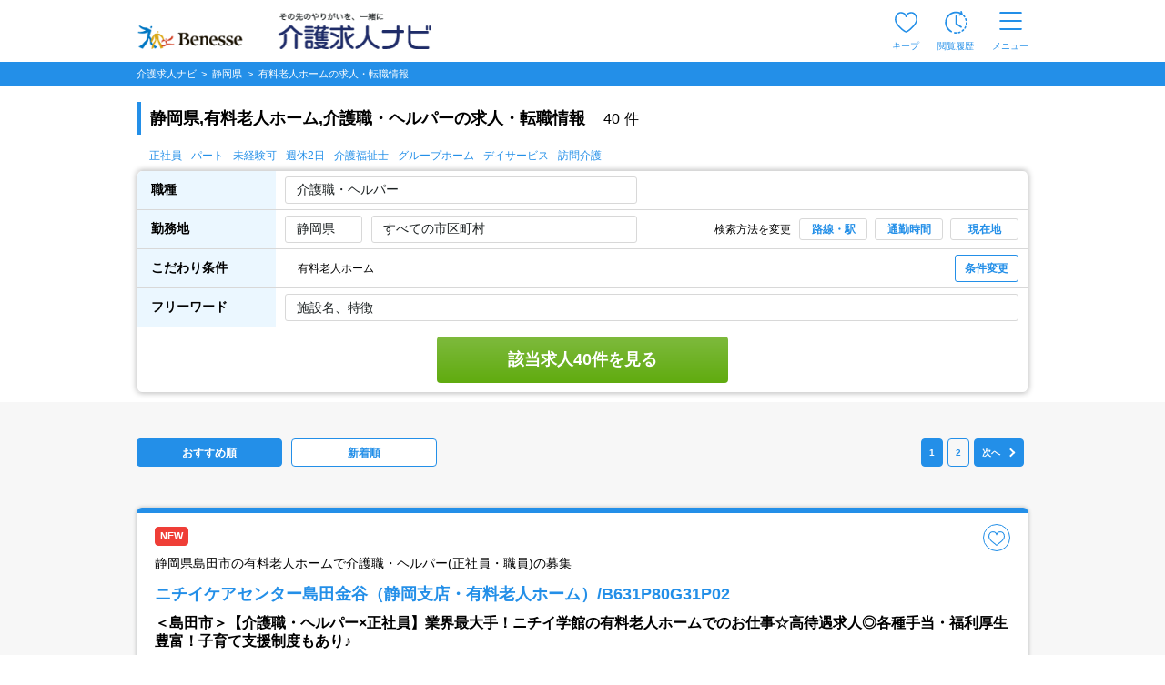

--- FILE ---
content_type: text/html; charset=UTF-8
request_url: https://www.kaigo-kyuujin.com/shizuoka/roujinhome
body_size: 81893
content:
<!DOCTYPE html>
<!-- dynamic start -->
<!-- csrf-token -->
<meta name="csrf-token" content="IHtIxosRDOgZTT49lMsvkF4O74B5RQwWO8OVbz7z">
<!-- dynamic end -->
<html class="no-js" lang="ja">
<head  >
        <!-- Google Tag Manager -->
    <script>(function(w,d,s,l,i){w[l]=w[l]||[];w[l].push({'gtm.start':
                new Date().getTime(),event:'gtm.js'});var f=d.getElementsByTagName(s)[0],
            j=d.createElement(s),dl=l!='dataLayer'?'&l='+l:'';j.async=true;j.src=
            'https://www.googletagmanager.com/gtm.js?id='+i+dl;f.parentNode.insertBefore(j,f);
        })(window,document,'script','dataLayer','GTM-5L5VHPT');</script>
    <!-- End Google Tag Manager -->
        <meta charset="utf-8">
    <meta name="viewport" content="width=device-width, initial-scale=1.0,maximum-scale=1.0">
    <meta name="robots" content="index,follow" />
    <title>静岡県,有料老人ホーム,介護職・ヘルパーの求人・転職情報|介護求人ナビ</title>
    <meta name="description" content="静岡県,有料老人ホーム,介護職・ヘルパーの求人40件をご紹介。さらに職種や雇用形態を組み合わせて絞り込むことも可能です。介護求人ナビで理想の求人を見つけましょう" />
    <meta name="format-detection" content="telephone=no">
    <meta http-equiv="X-UA-Compatible" content="IE=edge">
    <meta name="csrf-token" content="IHtIxosRDOgZTT49lMsvkF4O74B5RQwWO8OVbz7z">
            <link rel="canonical" href="https://www.kaigo-kyuujin.com/shizuoka/roujinhome">
            <link rel="stylesheet" href="https://cdn.jsdelivr.net/npm/yakuhanjp@3.4.1/dist/css/yakuhanjp.min.css">
    <link rel="stylesheet" href="/common/css/search-list.css?noCache=20260127" />
    <link rel="stylesheet" href="/common/css/search_2.css?noCache=20260127">
    <link rel="stylesheet" href="/common/css/tooltip/keep.css?noCache=20260127">
            <meta property="og:title" content="静岡県,有料老人ホーム,介護職・ヘルパーの求人・転職情報"/>
        <meta property="og:type" content="website"/>
        <meta property="og:url" content="https://www.kaigo-kyuujin.com/shizuoka/roujinhome"/>
        <meta property="og:image" content="https://www.kaigo-kyuujin.com/images/search/noimage.jpg">
        <meta property="og:site_name" content="介護求人、転職なら【介護求人ナビ】"/>
        <meta property="og:description" content="静岡県,有料老人ホーム,介護職・ヘルパーの求人40件をご紹介。さらに職種や雇用形態を組み合わせて絞り込むことも可能です。介護求人ナビで理想の求人を見つけましょう"/>
    </head>
<body>
    <!-- Google Tag Manager (noscript) -->
    <noscript><iframe src="https://www.googletagmanager.com/ns.html?id=GTM-5L5VHPT"
                      height="0" width="0" style="display:none;visibility:hidden"></iframe></noscript>
    <!-- End Google Tag Manager (noscript) -->
<!-- dynamic start -->
<!-- ヘッダー -->
<style>
.keep_parent {
    position: relative;
}
.keep_circle {
	top: -6px;             /* 上端に配置 */
	right: -8px;           /* 右端に配置 */
    background: #ec4646;
    border-radius: 50%;
    width: 18px;
    height: 18px;
    color: #fff;
    font-size: 12px;
    text-align: center;
    z-index: 10;
	position: absolute; /* 絶対位置を指定 */
}
::-webkit-full-page-media, .keep_parent {
    position: relative;
}
::-webkit-full-page-media, .keep_circle {
    top: -5px !important;             /* 上端に配置 */
    right: 3px !important;            /* 右端に配置 */
    background: #ec4646;
    border-radius: 50%;
    width: 18px;
    height: 18px;
    color: #fff;
    font-size: 11px !important;
    text-align: center;
    z-index: 10;
    position: absolute; /* 絶対位置を指定 */
}
/* モバイル版のスタイル */
@media  only screen and (max-width: 768px) {
    .keep_circle {
        top: -6px;
        right: -6px;
        font-size: 11px !important; 
        width: 16px;
        height: 16px;
        text-align: center;
    }
}
/* 画面幅が768px未満の場合 */
@media (max-width: 767px) {
    .pf-header_bland_img {
        height: 70% !important;
        width: 70% !important;
        margin: 10px 1px 1px 1px !important;
        /* margin: 0.75em !important; */
    }
}

/* 画面幅が768px以上の場合 */
@media (min-width: 768px) {
    .pf-header_bland_img {
        height: 80% !important;
        width: 80% !important;
        margin: 1px !important;
        /* margin: 0.75em !important; */
    }
}
</style>
<script>
document.addEventListener('DOMContentLoaded', function() {
    var keepCount = document.getElementById('keep_count');
    if (keepCount != null){
        if (keepCount.innerHTML === '0') {
            keepCount.style.display = 'none';
        } else {
            keepCount.style.display = 'block';
        }
    }
});
</script>
     
    <header id="pf-header" class="pf-header js-fixed-header">
        <div class="pf-header_inner">
            <div class="pf-header_bland">
            <a href="https://www.kaigo-kyuujin.com" class="pf-header_bland_link">
                                    <img src="/common/images/company-logo_2.png" alt="その先のやりがいを、一緒に" class="pf-header_bland_img">
                            </a>
            </div>
            <ul class="pf-header_nav">
                                <li class="pf-header_nav_item keep_parent">
                    <a href="https://www.kaigo-kyuujin.com/likes" class="pf-header_nav_link">
                        <img src="/common/images/ic-favorite.svg" alt="キープ" class="pf-header_nav_icon pf-header_nav_icon--fav">
                        <span class="pf-header_nav_txt">キープ</span>
                                                <div class="keep_circle" id="keep_count" style="display: none;">0</div>
                                            </a>
                </li>
                                    <li class="pf-header_nav_item">
                        <a href="https://www.kaigo-kyuujin.com/history" class="pf-header_nav_link">
                            <img src="/common/images/ic-browse-history.svg" alt="閲覧履歴" class="pf-header_nav_icon">
                            <span class="pf-header_nav_txt">閲覧履歴</span>
                        </a>
                    </li>
                                
                
                                    <li class="pf-header_nav_item">
                        <label for="drawer-state" class="pf-header_nav_link pf-header_nav_link--drawer">
                            <img src="/common/images/ic-menu.svg" alt="メニュー" class="pf-header_nav_icon pf-header_nav_icon--menu">
                            <span class="pf-header_nav_txt">メニュー</span>
                        </label>
                    </li>
                            </ul>
        </div>
        <!-- /.pf-header -->
    </header>
        <div id="pf-drawer" class="pf-drawer">
        <input id="drawer-state" name="drawer-state" type="checkbox" class="pf-drawer_state" tabindex="-1">
        <label class="pf-drawer_bg" for="drawer-state"></label>
        <div class="pf-drawer_inner">
            <div class="pf-drawer_header">
                <label for="drawer-state" class="pf-drawer-label" tabindex="0">
                    <img src="/common/images/ic-close.svg" alt="閉じる">
                </label>
            </div>
            <div class="pf-drawer_body">
                <div class="pf-container pf-container--strong">
                    <div class="pf-container_inner">
                        <div class="pf-comp-005">
                                                            <div class="pf-comp-005">
                                    <div class="pf-drawer_button">
                                        <div class="pf-util_align-center">
                                            <a href="https://www.kaigo-kyuujin.com/new_customer" class="pf-button--001 pf-button--c-secondary">
                                                会員登録
                                            </a>
                                        </div>
                                    </div>
                                </div>
                                                    </div>
                        <div class="pf-comp-005">
                            <div class="pf-ttl_wrap pf-ttl_wrap--001">
                                <p class="pf-ttl">求人を探す</p>
                            </div>
                            <ul class="pf-list">
                                <li class="pf-list_item pf-list_item--arrow">
                                    <div class="pf-list_item_desc">
                                        <div class="pf-list_item_desc_main">
                                            <a href="https://www.kaigo-kyuujin.com" class="pf-list_item_heading">職種から探す</a>
                                        </div>
                                    </div>
                                </li>
                                <li class="pf-list_item pf-list_item--arrow">
                                    <div class="pf-list_item_desc">
                                        <div class="pf-list_item_desc_main">
                                            <a href="/new" class="pf-list_item_heading">新着求人から探す</a>
                                        </div>
                                    </div>
                                </li>
                            </ul>
                        </div>
                        <div class="pf-comp-005">
                            <div class="pf-ttl_wrap pf-ttl_wrap--001">
                                <p class="pf-ttl">転職や仕事について知る</p>
                            </div>
                            <ul class="pf-list">
                                <li class="pf-list_item pf-list_item--arrow">
                                    <div class="pf-list_item_desc">
                                        <div class="pf-list_item_desc_main">
                                            <a href="https://www.kaigo-kyuujin.com/oyakudachi" class="pf-list_item_heading">お役立ち情報</a>
                                        </div>
                                    </div>
                                </li>
                            </ul>
                        </div>
                        <div class="pf-comp-005">
                            <div class="pf-drawer_button">
                                                                    <div class="pf-util_align-center">
                                        <a href="https://www.kaigo-kyuujin.com/login" class="pf-button--001 pf-button--c-primary">
                                            ログイン
                                        </a>
                                    </div>
                                                            </div>
                        </div>
                    </div>
                </div>
                <div class="pf-container">
                    <div class="pf-container_inner">
                        <div class="pf-comp-005">
                            <div class="pf-ttl_wrap pf-ttl_wrap--001">
                                <p class="pf-ttl">キープリスト</p>
                                <a href="https://www.kaigo-kyuujin.com/likes" class="pf-button--002 pf-button--arrow-right">一覧を見る</a>
                            </div>
                                                            <div class="pf-ttl_wrap pf-ttl_wrap--002">
                                    <p class="pf-ttl pf-util_align-center">キープリストに登録されている求人はありません。</p>
                                </div>
                                                    </div>
                        <div class="pf-comp-005">
                            <div class="pf-ttl_wrap pf-ttl_wrap--001">
                                <p class="pf-ttl">閲覧履歴</p>
                                <a href="https://www.kaigo-kyuujin.com/history" class="pf-button--002 pf-button--arrow-right">一覧を見る</a>
                            </div>
                                                        <div class="pf-ttl_wrap pf-ttl_wrap--002">
                                <p class="pf-ttl pf-util_align-center">閲覧履歴はありません</p>
                            </div>
                                                        <ul class="pf-list">
                                <li class="pf-list_item pf-list_item--arrow pf-list_item--strong">
                                    <div class="pf-list_item_desc">
                                        <div class="pf-list_item_desc_main">
                                            <a href="https://www.kaigo-kyuujin.com/guide" class="pf-list_item_heading">はじめての方へ</a>
                                        </div>
                                    </div>
                                </li>
                                <li class="pf-list_item pf-list_item--arrow pf-list_item--strong">
                                    <div class="pf-list_item_desc">
                                        <div class="pf-list_item_desc_main">
                                            <a href="https://www.kaigo-kyuujin.com/faq" class="pf-list_item_heading">よくあるご質問</a>
                                        </div>
                                    </div>
                                </li>
                            </ul>
                            <div class="pf-grid">
                                <div class="pf-grid_col pf-grid_col--flex pf-grid_col--840 pf-util_align-center">
                                    <a href="https://www.kaigo-kyuujin.com/kaigo-recruit" class="pf-button--001">
                                    求人掲載をお考えの方
                                    </a>
                                </div>
                            </div>
                        </div>
                    </div>
                </div>
            </div>
        </div>
        <!-- /#pf-drawer.pf-drawer -->
    </div>
<!-- dynamic end -->
<div class="pf-main pf-jobmain">
    
    <script>
  window.dataLayer = window.dataLayer || [];
</script>    <script>
      Silveregg = [];
      Silveregg[0] = 'kaigokyuujin.silveregg.net';
      Silveregg[1] = 'kaigokyuujin';
      Silveregg[2] = 'pc221';
      Silveregg[3] = 'jzoanQ7b';
  </script>
      <input type="hidden" id="search_states_url" name="search_states_url" value="/target/roujinhome"> 
    <input type="hidden" id="search_city_url" name="search_city_url" value="/target/roujinhome"> 
    <input type="hidden" id="search_city_ajax_url" name="search_city_ajax_url" value="/target/roujinhome"> 
    <style>
    .pf-taglist::-webkit-scrollbar {
      display:none;
    }

/* 0件 */
.pf-counter {
  -webkit-box-flex: 1;
  -ms-flex-positive: 1;
  flex-grow: 1;
  font-size: 14px;
  font-weight: 600;
  margin-top: 50px;
  margin-bottom: 20px;
}

/* 背景色同化の対策 KKDEV2-1377*/
.pg-ttlbox{
    background-color:#EBF7FF;
    border: solid 1px;
    border-color: #238fe8;
    display: flex;
    align-items: center;
    
}
.pg-ttlbox___ttl{
    color:black;
    font-size: 12px;
}

/* autocompleteのスタイルを移植 start */
.ui-autocomplete {
    cursor: default;
    left: 0;
    position: absolute;
    top: 0;
    z-index: 115;
}
.ui-menu {
    display: block;
    list-style: none;
    margin: 0;
    outline: 0;
    padding: 0;
}
.ui-menu .ui-menu {
    position: absolute;
}
.ui-menu .ui-menu-item {
    cursor: pointer;
    list-style-image: url("[data-uri]");
    margin: 0;
}
.ui-menu .ui-menu-item-wrapper {
    padding: 3px 1em 3px 0.4em;
    position: relative;
}
.ui-menu .ui-menu-divider {
    border-width: 1px 0 0 0;
    font-size: 0;
    height: 0;
    line-height: 0;
    margin: 5px 0;
}
.ui-menu .ui-state-focus,
.ui-menu .ui-state-active {
    margin: -1px;
}
.ui-menu-icons {
    position: relative;
}
.ui-menu-icons .ui-menu-item-wrapper {
    padding-left: 2em;
}
.ui-menu .ui-icon {
    bottom: 0;
    left: 0.2em;
    margin: auto 0;
    position: absolute;
    top: 0;
}
.ui-menu .ui-menu-icon {
    left: auto;
    right: 0;
}
.ui-widget {
    font-family: Arial, Helvetica, sans-serif;
    font-size: 1em;
}
.ui-widget .ui-widget {
    font-size: 1em;
}
.ui-widget input,
.ui-widget select,
.ui-widget textarea,
.ui-widget button {
    font-family: Arial, Helvetica, sans-serif;
    font-size: 1em;
}
.ui-widget.ui-widget-content {
    border: 1px solid #c5c5c5;
}
.ui-widget-content {
    background: #ffffff;
    border: 1px solid #dddddd;
    color: #333333;
}
.ui-widget-content a {
    color: #333333;
}
.ui-state-active,
.ui-widget-content .ui-state-active,
.ui-widget-header .ui-state-active,
a.ui-button:active,
.ui-button:active,
.ui-button.ui-state-active:hover {
    background: #007fff;
    border: 1px solid #003eff;
    color: #ffffff;
    font-weight: normal;
}
.ui-icon-background,
.ui-state-active .ui-icon-background {
    background-color: #ffffff;
    border: #003eff;
}
.ui-state-active a,
.ui-state-active a:link,
.ui-state-active a:visited {
    color: #ffffff;
    text-decoration: none;
}
.ui-state-active .ui-icon,
.ui-button:active .ui-icon {
    background-image: url("/common/images/ui-icons_ffffff_256x240.png");
}
/* autocompleteのスタイルを移植 end */

/* 画像のスタイル start */
@media  screen and (max-width:767px) {
    .pf-card--042 .pf-card_column_img .pf-card_column_img_box {
        width: 100%;
    }
}
@media  screen and (max-width: 767px) {
    .pf-card--042 .pf-card_column_img {
        flex-basis: 100%;
        max-width: 100%;
        padding: 0px;
    }
}
.pf-card_category_name_sp {
  display: -webkit-box;        /* フレックスボックスモデルの表示タイプを指定 */
  -webkit-box-orient: vertical;/* 子要素の配置方向を縦に設定 */
  -webkit-line-clamp: 1;       /* 表示する行数を1行に制限 */
  overflow: hidden;            /* 内容がはみ出ることを隠す */
  text-overflow: ellipsis;     /* テキストがオーバーフローしたら省略記号を表示 */
}

/* 画像のスタイル end */
.history-title{
  display: none;
}
.pf-modal-new.-job .pf-modal-new__bottom {
    -webkit-box-pack: center;
    -ms-flex-pack: center;
    display: -webkit-box;
    display: -ms-flexbox;
    display: flex;
    justify-content: center;
}
.pf-card{
    height:auto;
}
@media  screen and (max-width: 767px) {
    .pf-checkbox--015 {
        height: auto;
      }
}
/* お試し勤務用 */
/* 背景のオーバーレイ */
.overlay-t {
  position: fixed;
  top: 0; left: 0;
  width: 100%; height: 100%;
  background: rgba(0,0,0,0.6);
  display: flex;
  justify-content: center;
  align-items: center;
  z-index: 1000;
}
/* ポップアップ本体 */
.popup-t {
  background: #fff;
  border-radius: 8px;
  max-width: 353px;
  padding-top: 15px;
  padding-bottom: 15px;
  text-align: center;
  position: relative;
}
.trail-close {
  position: absolute; 
  top: -25px; 
  right: 15px; 
  width: 50px; 
  height: 50px; 
  cursor: pointer; 
  z-index: 1000;
}
.popup-t .action {
  background: #238FE8;
  color: #fff;
  border: none;
  padding: 12px 15px;
  border-radius: 6px;
  font-size: 16px;
  font-weight:bold; 
  cursor: pointer;
  margin-top: 15px;
  width: 90%;
}
#trail-img{
  margin-top: 17px;
  width: 94%;
}
    </style>

    <div class="pf-main pg-search-list">
        <div class="pf-container">
            <div class="pf-sec">
                <div class="pf-breadcrumb js-fixed-breadclumb" style="margin:0">
                    <!-- パンくずリスト -->
                    <ol class="pf-breadcrumb_inner">
    <li class="pf-breadcrumb_item">
        <a href="https://www.kaigo-kyuujin.com">
            <span>介護求人ナビ </span>
        </a>
    </li>
                        <li class="pf-breadcrumb_item">
                <a href="https://www.kaigo-kyuujin.com/shizuoka">
                        <span>
                            <span>静岡県</span>                        </span>
                </a>
            </li>
                                <li class="pf-breadcrumb_item">
                <a>
                        <span>
                            <span>有料老人ホーム</span>の求人・転職情報
                        </span>
                </a>
            </li>
            </ol>
                    <!-- パンくずリスト -->
                </div>
            </div>
        </div>

    <!-- 追従 絞り込みボタン -->
    <div class="pf-container">
      <div class="pf-sec">
        <div class="pg-ttlbox js-fixed-search-list">
          <div class="pg-ttlbox__inner">
            <div class="pg-ttlbox___ttl" style="overflow: hidden;display:-webkit-box;-webkit-box-orient:vertical;-webkit-line-clamp:2;">静岡県,有料老人ホーム,介護職・ヘルパーの求人・転職情報</div>
            <button class="pg-ttlbox__btn pf-button--001 pf-button--s-sm pf-button--s-sm--2 js-pg-modal-open pf-util_hidden-sp" data-target="modal00-pc">条件変更</button>
            <button class="pg-ttlbox__btn pf-button--001 pf-button--s-sm pf-button--s-sm--2 js-pg-modal-open pf-util_hidden-pc" data-target="modal00">条件変更</button>
          </div>
        </div>
      </div>
    </div>
    <!-- 追従 絞り込みボタン -->

    <!-- 見出しタイトル -->
    <div class="pf-container pf-container--grey-sp">
      <!-- select box sp menu -->
      <div class="pf-select-box -normal -sp pf-util_hidden-pc pf-util_pt--26">
              <div class="pf-select-box__ttlbox pf-util_pt-sp--0">
          <div class="pf-select-box__ttl has-option">
            <div class="pf-select-box__ttl__cell">
              <input class="pf-input--006 pf-util_mt-sp--5 js-pg-modal-open" data-target="modal01" type="text" value="介護職・ヘルパー" name="saraly" readonly="readonly">
            </div>
            <div class="pf-select-box__ttl__cell -link-text">
                              <input class="pf-input--006 pf-util_mt-sp--5 js-pg-modal-open" data-target="modal02-10" type="text" value="静岡県" name="area" readonly="readonly">
              <span class="pf-select-box__ttl__cell__text js-pg-modal-open" data-target="modal03">選択</span>
            </div>
            <div class="pf-select-box__ttl__cell -bottom">
              <button type="button" class="pf-select-box__ttl__cell__btn pf-button--001 pf-button--c-white pf-button--s-sm--4 js-pg-modal-open" data-target="modal00">条件変更</button>
            </div>
          </div>
        </div>
            </div>
      <!-- select box sp menu -->
    </div>

    <!-- 検索結果(件数) PC -->
    <div class="pf-container pf-util_hidden-sp">
      <div class="pf-container_inner">
        <div class="pf-sec">
          <div class="pf-sec_inner-sp-normal">
            <div class="pf-comp-005 pf-util_mb--0">
              <div class="pf-ttl_wrap pf-ttl_wrap--200 -sp-none-b pf-util_mt--45 pf-util_mb--0">
                <h1 class="pf-ttl"><strong>静岡県,有料老人ホーム,介護職・ヘルパーの求人・転職情報</strong></h1>
                <p class="pf-txt--007 pf-txt__count pf-util_pb-sp--10 pf-util_pl-pc--20">
                  <small><b>40<span class="pf-util_ml-pc--5">件</span></b></small>
                </p>
              </div>
            </div>
          </div>
        </div>
      </div>
    </div>

    <!-- 検索条件 -->
    <div class="pf-container pf-container--visible pf-util_hidden-sp pf-util_pb-pc--10">
      <div class="pf-container_inner">
        <div class="pf-search-list -search-list -border-normal">
                              <ul class="pf-search-list_taglist pf-util_hidden-sp">
            <li><a href="/shizuoka/emp-1">正社員</a></li>
            <li><a href="/shizuoka/emp-5">パート</a></li>
            <li><a href="/shizuoka/icon-8">未経験可</a></li>
            <li><a href="/shizuoka/icon-2">週休2日</a></li>
            <li><a href="/shizuoka/icon-904">介護福祉士</a></li>
            <li><a href="/shizuoka/grouphome">グループホーム</a></li>
            <li><a href="/shizuoka/dayservice">デイサービス</a></li>
            <li><a href="/shizuoka/houmonkaigo">訪問介護</a></li>
          </ul>
                              <div class="pf-search-list_table_td-cont">
              <div class="pf-search-list_table_td-cont_main">
                <div class="pf-search-list_table_td_table-wrap pf-search-list_table_td_table-wrap--visible">
                  <table class="pf-search-list_table_td_table">
                    <tbody>
                      <tr class="pf-search-list_table_td_table_tr">
                        <th class="pf-search-list_table_td_table_th -top-left">
                          <div class="pf-search-list_table_td_table_th-cont">
                            <span class="pf-search-list_table_td_table_th-cont_name">職種</span>
                          </div>
                        </th>
                        <td class="pf-search-list_table_td_table_td">
                          <div class="pf-search-list_table_td_table_td-cont -row">
                            <div class="pf-search-list_select-box -normal js-select-box">
                              <div class="pf-select-box__ttl">
                                <input type="text" value="介護職・ヘルパー" readonly="readonly" class="pf-select--005 js-pg-modal-open" data-target="modal01-pc">
                                <form id="search-form-pc-job" action="" method="GET">
                                                                      <input type="hidden" name="job[]" value="helper">
                                                                  </form>
                              </div>
                            </div>
                          </div>
                        </td>
                      </tr>
                      <tr class="pf-search-list_table_td_table_tr">
                        <th class="pf-search-list_table_td_table_th">
                          <div class="pf-search-list_table_td_table_th-cont">
                            <span class="pf-search-list_table_td_table_th-cont_name">勤務地</span>
                          </div>
                        </th>
                        <td class="pf-search-list_table_td_table_td">
                          <div class="pf-search-list_table_td_table_td_inner">
                            <div class="pf-search-list_table_td_table_td-cont -area">
                              <div class="pf-search-list_table_td_table_td_pref">
                                                                <input type="text" value="静岡県" class="pf-select--005 js-pg-modal-open" readonly="readonly" data-target="modal02-01-pc">
                                                              </div>
                              <form id="search-form-pc-state" action="" method="GET">
                                <input type="hidden" name="states" value="shizuoka">
                              </form>

                              <div class="pf-search-list_table_td_table_td_city">
                                                                                            <input type="text" value="すべての市区町村" class="pf-select--005 js-pg-modal-open" readonly="readonly"
                                                                                                      data-target="modal02-01-city">
                                                                                                                              <form id="search-form-pc-city" action="" method="GET">
                                                              </form>

                              <form id="search-form-pc-place" action="" method="GET">
                                                                </form>

                              </div>
                            </div>
                            <div class="pf-search-list_table_td_table_td_menu">
                              <p class="pf-search-list_table_td_table_td_txt">検索方法を変更</p>
                              <button type="button" class="pf-search-list_table_td_table_td_btn pf-button--002 pf-button--xs js-pg-modal-open" data-target="modal06-pc">路線・駅</button>
                              <button type="button" class="pf-search-list_table_td_table_td_btn pf-button--002 pf-button--xs js-pg-modal-open" data-target="modal05-pc">通勤時間</button>
                              <button type="button" class="pf-search-list_table_td_table_td_btn pf-button--002 pf-button--xs js-pg-modal-open" data-target="modal07-pc">現在地</button>
                            </div>
                          </div>
                        </td>
                      </tr>
                      <tr class="pf-search-list_table_td_table_tr">
                        <th class="pf-search-list_table_td_table_th">
                          <div class="pf-search-list_table_td_table_th-cont">
                            <span class="pf-search-list_table_td_table_th-cont_name">こだわり条件</span>
                          </div>
                        </th>
                        <td class="pf-search-list_table_td_table_td pf-util_pl--24">
                          <div class="pf-search-list_table_td_table_td-cont -full">
                            <span class="pf-search-list_table_td_table_td-cont_text -textbox">有料老人ホーム</span>
                            <button type="button" class="pf-button--002 pf-button--c-white pf-button--sm js-pg-modal-open" data-target="modal00-pc">条件変更</button>
                            <form id="search-form-pc-icon" action="" method="GET">
                                                                                                                          <input type="hidden" name="service[]" value="1">
                                                                                                                                                                                                                                                                            </form>
                          </div>
                        </td>
                      </tr>
                      <tr class="pf-search-list_table_td_table_tr">
                        <th class="pf-search-list_table_td_table_th">
                          <div class="pf-search-list_table_td_table_th-cont">
                            <span class="pf-search-list_table_td_table_th-cont_name">フリーワード</span>
                          </div>
                        </th>
                        <td class="pf-search-list_table_td_table_td">
                          <div class="pf-search-list_table_td_table_td-cont -full">
                            <form id="search-form-pc-free" action="" method="GET" class="pf-search-list_table_td_table_td-cont -full">
                              <input type="text" placeholder="施設名、特徴" class="pf-select--005" name="free" value="">
                            </form>
                          </div>
                        </td>
                      </tr>
                      <tr class="pf-search-list_table_td_table_tr">
                        <td class="pf-search-list_table_td_table_td pf-util_pt--10 pf-util_pb--10" colspan="2">
                          <div class="pf-search-list_table_td_table_td-cont -key-btn">
                            <button id="search-button-pc" type="button" class="pf-button--001 pf-button--green">該当求人40件を見る</button>
                          </div>
                        </td>
                      </tr>
                    </tbody>
                  </table>
                </div>
              </div>
            </div>
                </div>
      </div>
    </div>
    <!-- 検索条件 -->

    <!-- 検索結果(件数) SP -->
    <div class="pf-container pf-container--grey-sp pf-util_hidden-pc">
      <div class="pf-container_inner pf-container_inner--sp_fill">
        <div class="pf-sec">
          <div class="pf-sec_inner-sp-normal">
            <div class="pf-comp-005 pf-util_mb--0 pf-util_pl-sp--15 pf-util_pr-sp--15">
              <div class="pf-ttl_wrap pf-ttl_wrap--200 -sp-none-b pf-util_mb--0">
                <h1 class="pf-ttl">
                  <strong>静岡県,有料老人ホーム,介護職・ヘルパーの求人・転職情報</strong>
                  <span class="pf-txt--007 pf-txt__count pf-util_pl-pc--20">
                    40<span class="pf-util_ml-pc--5">件</span>
                  </span>
                </h1>
              </div>
            </div>
            <div class="pf-util_pl-sp--15">
                            <div class="pf-util_pl-sp--15 pf-util_hidden-pc" style="padding-left:0 !important;">
                <ul class="pf-taglist">
                  <li><a href="/shizuoka/emp-1">正社員</a></li>
                  <li><a href="/shizuoka/emp-5">パート</a></li>
                  <li><a href="/shizuoka/icon-8">未経験可</a></li>
                  <li><a href="/shizuoka/icon-2">週休2日</a></li>
                  <li><a href="/shizuoka/icon-904">介護福祉士</a></li>
                  <li><a href="/shizuoka/grouphome">グループホーム</a></li>
                  <li><a href="/shizuoka/dayservice">デイサービス</a></li>
                  <li><a href="/shizuoka/houmonkaigo">訪問介護</a></li>
                </ul>
              </div>
                          </div>
          </div>
        </div>
      </div>
    </div>

        <form id="search-commuting" method="GET">
            <input type="hidden" name="com_address" value="">
            <input type="hidden" name="com_time" value="10分以内">
            <input type="hidden" name="com_commuting" value="">
            <input type="hidden" name="com_change_count" value="">
            <input type="hidden" name="com_station_code" value="">
            <input type="hidden" name="com_latitude" value="">
            <input type="hidden" name="com_longitude" value="">
        </form>

                <!-- dynamic start -->
                <!-- エリアスライドバナー -->
                                <!-- dynamic end -->

            <!-- dynamic start -->
            <!-- ピックアップバナー -->
                        <!-- dynamic end -->


<!-- 求人カード（検索結果） -->
<div class="pf-container pf-container--grey pf-util_pt-pc--10 pf-util_mb-pc--60 pf-util_mb-sp--60">
  <div class="pf-container_inner pf-util_pr-sp--15 pf-util_pl-sp--15">
    <div class="pf-sec">
      <div class="pf-comp-004">

        
                <div class="pg-boxs">
          
            <div class="pg-btns -col2 pf-util_mt-sp--10 pf-util_mb-sp--20">
              <a href="javascript:void(0);" class="
                 pf-button--c-primary  pf-button--001 pf-button--order" onclick="sortOfferPc('');">おすすめ順</a>
              <a href="javascript:void(0);" class="
                 pf-button--001 pf-button--order pf-util_ml-pc--10" onclick="sortOfferPc('new');">新着順</a>

              <form id="search-form-pc-sort" action="" method="GET">
                <input type="hidden" name="sort" value="">
              </form>
            </div>
            <!-- 検索結果ページネーション -->
            <div class="pagenation_wrap" id="pf-pagenation1">
    <div class="pf-pagenation pf-pagenation_pc pf-util_mb--30">
        <ul class="pf-pagenation_list">
                            <li><span class="pf-pagenation_item is-location">1</span></li>
            
            
                                                                                                                                                                                                                
            
                            <li><a class="pf-pagenation_item" href="/shizuoka/roujinhome?p=2">2</a></li>
                <li><a class="pf-pagenation_item pf-pagenation_txt pf-pagenation_txt--next" href="/shizuoka/roujinhome?p=2">次へ</a></li>
                    </ul>
    </div>
</div>

            <!-- 検索結果ページネーション -->
                  </div>
        
                        <!-- dynamic start -->
                        <!-- プレミアムフレーム -->
                                                                                                    <!-- dynamic end -->


                        <!-- 求人情報検索結果 -->
                                                
                                                

        <!-- カード042 -->
        <div class="pf-card pf-card--042 pf-util_mt--15 pf-util_mb--15">
          <div class="pf-card_body">
            <div class="pf-card_header">
              <div class="pf-tag_list pf-util_mr-sp--25 pf-util_mr-pc--30">
                                                                    <span class="pf-tag pf-tag--c-secondary">NEW</span>
                                                                              </div>

              <!-- ※「favorite-offer-id」と「id：favorite_o_●」は『気になる』ボタンの挙動で必要なので外さないこと※ -->
            <button type="button" class="pf-card_fav pf-button--fav js-favorite btn-like" favorite-offer-id="503625805" id="favorite_o_503625805">
                
                <span class="tooltip-do">キープする</span>
                <span class="tooltip-active">キープ中</span>
            </button>
              <div class="pf-card_top pf-util_mr-sp--25 pf-util_mr-pc--30">静岡県島田市の有料老人ホームで介護職・ヘルパー(正社員・職員)の募集</div>
              <a href="/shizuoka/shimada/detail-503625805" class="pf-card_name">ニチイケアセンター島田金谷（静岡支店・有料老人ホーム）/B631P80G31P02</a>
              <div class="pf-card_heading">
                ＜島田市＞【介護職・ヘルパー×正社員】業界最大手！ニチイ学館の有料老人ホームでのお仕事☆高待遇求人◎各種手当・福利厚生豊富！子育て支援制度もあり♪
                <div class="pf-tag_list pf-util_mt--16 pf-util_mb--8">
                                    <span class="pf-tag pf-tag--border-green">週1日可</span>
                                    <span class="pf-tag pf-tag--border-green">週2日可</span>
                                    <span class="pf-tag pf-tag--border-green">週3日可</span>
                                    <span class="pf-tag pf-tag--border-green">社会保険完備</span>
                                    <span class="pf-tag pf-tag--border-green">研修制度あり</span>
                                    <span class="pf-tag pf-tag--border-green">産休･育休制度あり</span>
                                    <span class="pf-tag pf-tag--border-green">介護休暇制度あり</span>
                                    <span class="pf-tag pf-tag--border-green">託児所あり</span>
                                    <span class="pf-tag pf-tag--border-green">無資格可</span>
                                    <span class="pf-tag pf-tag--border-green">未経験可</span>
                                    <span class="pf-tag pf-tag--border-green">ブランク可</span>
                                  </div>
              </div>
            </div>
            <div class="pf-card_main">
              <div class="pf-card_conts">
                <div class="pf-card_column">
                  <div class="pf-card_column_img">
                    <div class="pf-card_column_img_box">
						<picture>
														    														    														    								    <source srcset="https://www.kaigo-kyuujin.com/storage/ComPhoto/_WorkPhoto/700544393/img/sp2.webp" type="image/webp">
																						    								    <source srcset="https://www.kaigo-kyuujin.com/storage/ComPhoto/_WorkPhoto/700544393/img/sp2.jpg" type="image/jpeg">
																						<img data-src="https://www.kaigo-kyuujin.com/storage/ComPhoto/_WorkPhoto/700544393/2.jpg" class="pf-img lazyload" alt="株式会社ニチイ学館／ニチイケアセンター島田金谷（静岡支店）">
						</picture>
                    </div>
                  </div>
                  
                </div>
                <div class="pf-card_desc">
                  <ul class="pf-card_category pf-util_hidden-sp">
                    <li class="pf-card_category_item">
                      <i class="pf-card_category_ic">
                        <img src="/common/images/icon_map.svg" alt="勤務地" width="14" height="12">
                      </i>
                      <span class="pf-card_category_name">静岡県島田市金谷栄町197番地1</span>
                    </li>
                    <li class="pf-card_category_item">
                      <i class="pf-card_category_ic">
                        <img src="/common/images/icon_station.svg" alt="最寄駅" width="10" height="14">
                      </i>
                      <span class="pf-card_category_name">大井川鐵道大井川本線金谷駅 車10分</span>
                    </li>
                  </ul>
                  <table class="pf-table--006 pf-table--006--noborder pf-table--006--sm">
                    <tbody>
                      <tr class="pf-util_hidden-pc">
                        <th>
                        <i class="pf-card_category_ic">
                        <img src="/common/images/icon_map.svg" alt="勤務地" width="14" height="12">
                        </i>
                        </th>
                        <td>
                          <span class="pf-card_category_name state_name pf-card_category_name_sp">静岡県島田市金谷栄町197番地1</span>
                        </td>
                      </tr>
                      <tr class="pf-util_hidden-pc">
                        <th><i class="pf-card_category_ic">
                        <img src="/common/images/icon_station.svg" alt="最寄駅" width="10" height="14">
                        </i>
                        </th>
                        <td>
                          <span class="pf-card_category_name station pf-card_category_name_sp">大井川鐵道大井川本線金谷駅 車10分</span>
                        </td>
                      </tr>
                      <tr>
                        <th>応募条件</th>
                        <td>
                          <p data-wordcount-pc="3" data-wordcount-sp="3">いずれかの資格をお持ちの方
・介護職員初任者研修（旧ホームヘルパー2級）
・介護福祉士実務者研修（旧ホームヘルパー講座1級・介護職員基礎研修）
・介護福祉士
・看護師・准看護師

無資格の方は働きながら受講料を会社負担で介護資格を取得できる資格取得支援制度あり！</p>
                        </td>
                      </tr>
                      <tr>
                        <th>仕事内容</th>
                        <td>
                          <p data-wordcount-pc="3" data-wordcount-sp="3">■介護職員や看護職員などの専門スタッフと一緒に施設の中で働きます
■必要に応じて食事・入浴・排泄といった日常生活に必要な行動のサポートを行います
■多様な介護度の利用者様に対応します
■身体介助や生活支援など、お客様の生活全般に関わる介護を行います
■慣れてきましたら、一人で複数のお客様を担当します

1）フロアの定期巡回
2）入居者の身の回りのお世話（身体介護含む）
3）周辺業務（食事づくりなど）
※先輩スタッフが丁寧に研修します</p>
                        </td>
                      </tr>
                      <tr>
                        <th>給与</th>
                        <td>
                          <p data-wordcount-pc="3" data-wordcount-sp="3">月給：194990円
≪このほか、各種手当あり≫
＊資格手当：介護福祉士 ＋40円/時間
＊時間帯別手当：6時～8時・18時～22時150円/時間、22時～翌6時420円/時間
＊勤続年数手当：在籍年数に応じて手当支給
　　　　　　　　　　　入社時 15円/時間

　　　　　　　　　　　在籍4年以上 30円/時間
　　　　　　　　　　　在籍7年以上 40円/時間
　　　　　　　　　　　在籍10年以上 50円/時間
＊子ども手当：満10歳～18歳の子を持つ方に支給
　　　　　　　子1名につき、15円/時間（社内規定あり）
＊キャリアアップ手当：業務スキルに応じたステップテストを受験し、合格したステップに応じて支給
　　　　　　　　　　　例：ステップ4クリアで＋150円/時間！</p>
                        </td>
                      </tr>
                    </tbody>
                  </table>
                </div>
              </div>
            </div>
          </div>
          <div class="pf-card_footer pf-card_footer--center">
            <a href="/shizuoka/shimada/detail-503625805" class="pf-card_btn pf-button--001 pf-button--middle-02" id="offer_detail_503625805">
              この求人を詳しく見る
            </a>
            <a href="javascript:void(0);" class="pf-card_btn pf-button--001 pf-button--c-orange pf-button--middle-02 pf-util_mt-sp--8"
              onclick="onlickApply(Silveregg[0],Silveregg[1],Silveregg[2],Silveregg[3],'503625805','https://www.kaigo-kyuujin.com/apply/entry.php?id=503625805');"
              id="apply_list_503625805">
              [無料]この求人に応募する
            </a>
          </div>
          <!-- お試し勤務 -->
                  </div>
        <!-- お試し勤務 -->

        <!-- カード042 -->

                          
                                                

        <!-- カード042 -->
        <div class="pf-card pf-card--042 pf-util_mt--15 pf-util_mb--15">
          <div class="pf-card_body">
            <div class="pf-card_header">
              <div class="pf-tag_list pf-util_mr-sp--25 pf-util_mr-pc--30">
                                                                    <span class="pf-tag pf-tag--c-secondary">NEW</span>
                                                                              </div>

              <!-- ※「favorite-offer-id」と「id：favorite_o_●」は『気になる』ボタンの挙動で必要なので外さないこと※ -->
            <button type="button" class="pf-card_fav pf-button--fav js-favorite btn-like" favorite-offer-id="503036962" id="favorite_o_503036962">
                
                <span class="tooltip-do">キープする</span>
                <span class="tooltip-active">キープ中</span>
            </button>
              <div class="pf-card_top pf-util_mr-sp--25 pf-util_mr-pc--30">静岡県浜松市中央区の有料老人ホームで介護職・ヘルパー(正社員・職員)の募集</div>
              <a href="/shizuoka/hamamatsu/chuo-ku/detail-503036962" class="pf-card_name">そんぽの家　浜松　介護職員/1091aa1</a>
              <div class="pf-card_heading">
                ★充実した研修制度・福利厚生が整っているので、安心して働けます！！★
                <div class="pf-tag_list pf-util_mt--16 pf-util_mb--8">
                                    <span class="pf-tag pf-tag--border-green">シフト応相談</span>
                                    <span class="pf-tag pf-tag--border-green">年間休日110日以上</span>
                                    <span class="pf-tag pf-tag--border-green">社会保険完備</span>
                                    <span class="pf-tag pf-tag--border-green">賞与あり</span>
                                    <span class="pf-tag pf-tag--border-green">資格取得支援あり</span>
                                    <span class="pf-tag pf-tag--border-green">研修制度あり</span>
                                    <span class="pf-tag pf-tag--border-green">産休･育休制度あり</span>
                                    <span class="pf-tag pf-tag--border-green">介護休暇制度あり</span>
                                    <span class="pf-tag pf-tag--border-green">車通勤可</span>
                                    <span class="pf-tag pf-tag--border-green">未経験可</span>
                                    <span class="pf-tag pf-tag--border-green">ブランク可</span>
                                    <span class="pf-tag pf-tag--border-green">中高齢者歓迎</span>
                                    <span class="pf-tag pf-tag--border-green">学歴不問</span>
                                  </div>
              </div>
            </div>
            <div class="pf-card_main">
              <div class="pf-card_conts">
                <div class="pf-card_column">
                  <div class="pf-card_column_img">
                    <div class="pf-card_column_img_box">
						<picture>
														    														    														    								    <source srcset="https://www.kaigo-kyuujin.com/storage/ComPhoto/_WorkPhoto/700561256/img/sp2.webp" type="image/webp">
																						    								    <source srcset="https://www.kaigo-kyuujin.com/storage/ComPhoto/_WorkPhoto/700561256/img/sp2.jpg" type="image/jpeg">
																						<img data-src="https://www.kaigo-kyuujin.com/storage/ComPhoto/_WorkPhoto/700561256/2.jpg" class="pf-img lazyload" alt="ＳＯＭＰＯケア株式会社／そんぽの家　浜松【oq4kxQbz6MNe0y1B】">
						</picture>
                    </div>
                  </div>
                  
                </div>
                <div class="pf-card_desc">
                  <ul class="pf-card_category pf-util_hidden-sp">
                    <li class="pf-card_category_item">
                      <i class="pf-card_category_ic">
                        <img src="/common/images/icon_map.svg" alt="勤務地" width="14" height="12">
                      </i>
                      <span class="pf-card_category_name">静岡県浜松市中央区篠ヶ瀬町412</span>
                    </li>
                    <li class="pf-card_category_item">
                      <i class="pf-card_category_ic">
                        <img src="/common/images/icon_station.svg" alt="最寄駅" width="10" height="14">
                      </i>
                      <span class="pf-card_category_name">・JR「浜松」駅より、遠鉄バス『労災・産業展示館』行き（78番線）で約20分「マキ製作所」下車、徒歩約3分
・JR東海道線「天竜川」駅下車、徒歩約20分
・車通勤【可】バイク通勤【可】自転車通勤【可】</span>
                    </li>
                  </ul>
                  <table class="pf-table--006 pf-table--006--noborder pf-table--006--sm">
                    <tbody>
                      <tr class="pf-util_hidden-pc">
                        <th>
                        <i class="pf-card_category_ic">
                        <img src="/common/images/icon_map.svg" alt="勤務地" width="14" height="12">
                        </i>
                        </th>
                        <td>
                          <span class="pf-card_category_name state_name pf-card_category_name_sp">静岡県浜松市中央区篠ヶ瀬町412</span>
                        </td>
                      </tr>
                      <tr class="pf-util_hidden-pc">
                        <th><i class="pf-card_category_ic">
                        <img src="/common/images/icon_station.svg" alt="最寄駅" width="10" height="14">
                        </i>
                        </th>
                        <td>
                          <span class="pf-card_category_name station pf-card_category_name_sp">・JR「浜松」駅より、遠鉄バス『労災・産業展示館』行き（78番線）で約20分「マキ製作所」下車、徒歩約3分
・JR東海道線「天竜川」駅下車、徒歩約20分
・車通勤【可】バイク通勤【可】自転車通勤【可】</span>
                        </td>
                      </tr>
                      <tr>
                        <th>応募条件</th>
                        <td>
                          <p data-wordcount-pc="3" data-wordcount-sp="3">■無資格・未経験の方大歓迎
◎学歴不問
◎ブランクありOK！
※定年65歳</p>
                        </td>
                      </tr>
                      <tr>
                        <th>仕事内容</th>
                        <td>
                          <p data-wordcount-pc="3" data-wordcount-sp="3">そんぽの家　浜松は49室（定員49名）の介護付有料老人ホームです。

日常生活におけるご入居者さまのお困りごとをサポートしていただくお仕事です。
入浴介助や着替え、排泄など、お一人おひとりに合わせた援助により、ご入居者さまの生活を支えます。
また、旅行や外食などの外出、趣味活動の企画・運営など、生活の楽しみも一緒に行い、自分らしく充実した生活を送っていただくためのお手伝いをします。</p>
                        </td>
                      </tr>
                      <tr>
                        <th>給与</th>
                        <td>
                          <p data-wordcount-pc="3" data-wordcount-sp="3">【介護福祉士】
月給：259,800円
年収例：355万円～

【実務者研修】
月給：230,400円
年収例：315万円～

【初任者研修・無資格】
月給：222,000円
年収例：305万円～

※精皆勤手当、職務手当、働きがい向上手当、日祝手当（月平均2回分）、夜勤手当（月平均5回分）等、毎月平均的に支払われる手当を含みます。
※介護福祉士のみ、特別職務手当も含む

◎残業時は別途時間外手当支給（超過1分～）

◎賞与　基本給2.08ヶ月分/年支給</p>
                        </td>
                      </tr>
                    </tbody>
                  </table>
                </div>
              </div>
            </div>
          </div>
          <div class="pf-card_footer pf-card_footer--center">
            <a href="/shizuoka/hamamatsu/chuo-ku/detail-503036962" class="pf-card_btn pf-button--001 pf-button--middle-02" id="offer_detail_503036962">
              この求人を詳しく見る
            </a>
            <a href="javascript:void(0);" class="pf-card_btn pf-button--001 pf-button--c-orange pf-button--middle-02 pf-util_mt-sp--8"
              onclick="onlickApply(Silveregg[0],Silveregg[1],Silveregg[2],Silveregg[3],'503036962','https://www.kaigo-kyuujin.com/apply/entry.php?id=503036962');"
              id="apply_list_503036962">
              [無料]この求人に応募する
            </a>
          </div>
          <!-- お試し勤務 -->
                  </div>
        <!-- お試し勤務 -->

        <!-- カード042 -->

                          
                                                

        <!-- カード042 -->
        <div class="pf-card pf-card--042 pf-util_mt--15 pf-util_mb--15">
          <div class="pf-card_body">
            <div class="pf-card_header">
              <div class="pf-tag_list pf-util_mr-sp--25 pf-util_mr-pc--30">
                                                                    <span class="pf-tag pf-tag--c-secondary">NEW</span>
                                                                              </div>

              <!-- ※「favorite-offer-id」と「id：favorite_o_●」は『気になる』ボタンの挙動で必要なので外さないこと※ -->
            <button type="button" class="pf-card_fav pf-button--fav js-favorite btn-like" favorite-offer-id="502912419" id="favorite_o_502912419">
                
                <span class="tooltip-do">キープする</span>
                <span class="tooltip-active">キープ中</span>
            </button>
              <div class="pf-card_top pf-util_mr-sp--25 pf-util_mr-pc--30">静岡県静岡市葵区の有料老人ホームで介護職・ヘルパー(正社員・職員)の募集</div>
              <a href="/shizuoka/shizuoka/aoi-ku/detail-502912419" class="pf-card_name">医心館静岡Ⅱ/初任者研修以上/介護職正社員</a>
              <div class="pf-card_heading">
                介護職/正社員/年収374万円以上/住宅型有料老人ホーム
                <div class="pf-tag_list pf-util_mt--16 pf-util_mb--8">
                                    <span class="pf-tag pf-tag--border-green">年間休日110日以上</span>
                                    <span class="pf-tag pf-tag--border-green">社会保険完備</span>
                                    <span class="pf-tag pf-tag--border-green">賞与あり</span>
                                    <span class="pf-tag pf-tag--border-green">研修制度あり</span>
                                    <span class="pf-tag pf-tag--border-green">産休･育休制度あり</span>
                                    <span class="pf-tag pf-tag--border-green">介護休暇制度あり</span>
                                    <span class="pf-tag pf-tag--border-green">車通勤可</span>
                                    <span class="pf-tag pf-tag--border-green">ブランク可</span>
                                    <span class="pf-tag pf-tag--border-green">中高齢者歓迎</span>
                                    <span class="pf-tag pf-tag--border-green">学歴不問</span>
                                    <span class="pf-tag pf-tag--border-green">年齢不問</span>
                                    <span class="pf-tag pf-tag--border-green">開業1年以内</span>
                                    <span class="pf-tag pf-tag--border-green">WEB面接可</span>
                                    <span class="pf-tag pf-tag--border-green">初任者研修（ヘルパー2級）</span>
                                    <span class="pf-tag pf-tag--border-green">実務者研修（ヘルパー1級/基礎研修）</span>
                                    <span class="pf-tag pf-tag--border-green">介護福祉士</span>
                                  </div>
              </div>
            </div>
            <div class="pf-card_main">
              <div class="pf-card_conts">
                <div class="pf-card_column">
                  <div class="pf-card_column_img">
                    <div class="pf-card_column_img_box">
						<picture>
														    														    														    								    <source srcset="https://www.kaigo-kyuujin.com/storage/ComPhoto/900052599/img/sp2.webp" type="image/webp">
																						    								    <source srcset="https://www.kaigo-kyuujin.com/storage/ComPhoto/900052599/img/sp2.jpg" type="image/jpeg">
																						<img data-src="https://www.kaigo-kyuujin.com/storage/ComPhoto/900052599/2.jpg" class="pf-img lazyload" alt="医心館（株式会社アンビス）／医心館静岡Ⅱ">
						</picture>
                    </div>
                  </div>
                  
                </div>
                <div class="pf-card_desc">
                  <ul class="pf-card_category pf-util_hidden-sp">
                    <li class="pf-card_category_item">
                      <i class="pf-card_category_ic">
                        <img src="/common/images/icon_map.svg" alt="勤務地" width="14" height="12">
                      </i>
                      <span class="pf-card_category_name">静岡県静岡市葵区</span>
                    </li>
                    <li class="pf-card_category_item">
                      <i class="pf-card_category_ic">
                        <img src="/common/images/icon_station.svg" alt="最寄駅" width="10" height="14">
                      </i>
                      <span class="pf-card_category_name">静岡鉄道清水線 長沼駅より 車で約5分</span>
                    </li>
                  </ul>
                  <table class="pf-table--006 pf-table--006--noborder pf-table--006--sm">
                    <tbody>
                      <tr class="pf-util_hidden-pc">
                        <th>
                        <i class="pf-card_category_ic">
                        <img src="/common/images/icon_map.svg" alt="勤務地" width="14" height="12">
                        </i>
                        </th>
                        <td>
                          <span class="pf-card_category_name state_name pf-card_category_name_sp">静岡県静岡市葵区</span>
                        </td>
                      </tr>
                      <tr class="pf-util_hidden-pc">
                        <th><i class="pf-card_category_ic">
                        <img src="/common/images/icon_station.svg" alt="最寄駅" width="10" height="14">
                        </i>
                        </th>
                        <td>
                          <span class="pf-card_category_name station pf-card_category_name_sp">静岡鉄道清水線 長沼駅より 車で約5分</span>
                        </td>
                      </tr>
                      <tr>
                        <th>応募条件</th>
                        <td>
                          <p data-wordcount-pc="3" data-wordcount-sp="3">介護福祉士、実務者研修、初任者研修
上記のいずれかの資格をお持ちの方

特養、老健、病院、有老などの実務経験１年以上ある方
※経験が不足している方もご相談下さい</p>
                        </td>
                      </tr>
                      <tr>
                        <th>仕事内容</th>
                        <td>
                          <p data-wordcount-pc="3" data-wordcount-sp="3">●仕事内容●
住宅型有料老人ホーム「医心館」にご入居する
お客様に対するサービスの提供

１．身体介護
　　(入浴,食事,排泄介助,体位交換,口腔ケア,移乗など)
２．生活援助
　　(居室の掃除,リネン交換,簡単な調理)
３．その他付帯業務
　　コール対応・会議・勉強会への参加など

■配置人数(満床時　50名想定)■
日勤：看護師5～6名、介護職7～８名
夜勤：看護師3名、介護職2名

入居者数と職員数(看護師、介護職)がほぼ同数ですので、
一人一人に寄り添ったケアができます♪

※業務変更範囲：会社の定める業務内容</p>
                        </td>
                      </tr>
                      <tr>
                        <th>給与</th>
                        <td>
                          <p data-wordcount-pc="3" data-wordcount-sp="3">■年収374万円～398万円

※夜勤4回／月手当込
　夜勤手当8000円／回、拠点により回数は異なる

【給与例】
10年（介護福祉士) ：月給28.8万円、年収398万円
5年（実務者研修)：月給27.7万円、年収383万円
1年（初任者研修)：月給27.0万円、年収374万円</p>
                        </td>
                      </tr>
                    </tbody>
                  </table>
                </div>
              </div>
            </div>
          </div>
          <div class="pf-card_footer pf-card_footer--center">
            <a href="/shizuoka/shizuoka/aoi-ku/detail-502912419" class="pf-card_btn pf-button--001 pf-button--middle-02" id="offer_detail_502912419">
              この求人を詳しく見る
            </a>
            <a href="javascript:void(0);" class="pf-card_btn pf-button--001 pf-button--c-orange pf-button--middle-02 pf-util_mt-sp--8"
              onclick="onlickApply(Silveregg[0],Silveregg[1],Silveregg[2],Silveregg[3],'502912419','https://www.kaigo-kyuujin.com/apply/entry.php?id=502912419');"
              id="apply_list_502912419">
              [無料]この求人に応募する
            </a>
          </div>
          <!-- お試し勤務 -->
                  </div>
        <!-- お試し勤務 -->

        <!-- カード042 -->

                          
                                                

        <!-- カード042 -->
        <div class="pf-card pf-card--042 pf-util_mt--15 pf-util_mb--15">
          <div class="pf-card_body">
            <div class="pf-card_header">
              <div class="pf-tag_list pf-util_mr-sp--25 pf-util_mr-pc--30">
                                                                    <span class="pf-tag pf-tag--c-secondary">NEW</span>
                                                                              </div>

              <!-- ※「favorite-offer-id」と「id：favorite_o_●」は『気になる』ボタンの挙動で必要なので外さないこと※ -->
            <button type="button" class="pf-card_fav pf-button--fav js-favorite btn-like" favorite-offer-id="503554840" id="favorite_o_503554840">
                
                <span class="tooltip-do">キープする</span>
                <span class="tooltip-active">キープ中</span>
            </button>
              <div class="pf-card_top pf-util_mr-sp--25 pf-util_mr-pc--30">静岡県富士市の有料老人ホームで介護職・ヘルパー(パート・アルバイト)の募集</div>
              <a href="/shizuoka/fuji/detail-503554840" class="pf-card_name">ツクイ・サンシャイン富士（有料老人ホーム）</a>
              <div class="pf-card_heading">
                未経験から始める／AIも代われぬ心を通わすケア【ツクイの有料老人ホーム／介護スタッフ求人】
                <div class="pf-tag_list pf-util_mt--16 pf-util_mb--8">
                                    <span class="pf-tag pf-tag--border-green">シフト応相談</span>
                                    <span class="pf-tag pf-tag--border-green">ダブルワーク可</span>
                                    <span class="pf-tag pf-tag--border-green">社会保険完備</span>
                                    <span class="pf-tag pf-tag--border-green">正社員登用</span>
                                    <span class="pf-tag pf-tag--border-green">資格取得支援あり</span>
                                    <span class="pf-tag pf-tag--border-green">研修制度あり</span>
                                    <span class="pf-tag pf-tag--border-green">産休･育休制度あり</span>
                                    <span class="pf-tag pf-tag--border-green">車通勤可</span>
                                    <span class="pf-tag pf-tag--border-green">未経験可</span>
                                    <span class="pf-tag pf-tag--border-green">ブランク可</span>
                                    <span class="pf-tag pf-tag--border-green">中高齢者歓迎</span>
                                    <span class="pf-tag pf-tag--border-green">学歴不問</span>
                                  </div>
              </div>
            </div>
            <div class="pf-card_main">
              <div class="pf-card_conts">
                <div class="pf-card_column">
                  <div class="pf-card_column_img">
                    <div class="pf-card_column_img_box">
						<picture>
														    														    														    								    <source srcset="https://www.kaigo-kyuujin.com/storage/ComPhoto/_WorkPhoto/700577465/img/sp2.webp" type="image/webp">
																						    								    <source srcset="https://www.kaigo-kyuujin.com/storage/ComPhoto/_WorkPhoto/700577465/img/sp2.jpg" type="image/jpeg">
																						<img data-src="https://www.kaigo-kyuujin.com/storage/ComPhoto/_WorkPhoto/700577465/2.jpg" class="pf-img lazyload" alt="株式会社ツクイ／ツクイ・サンシャイン富士（有料老人ホーム）【882】">
						</picture>
                    </div>
                  </div>
                  
                </div>
                <div class="pf-card_desc">
                  <ul class="pf-card_category pf-util_hidden-sp">
                    <li class="pf-card_category_item">
                      <i class="pf-card_category_ic">
                        <img src="/common/images/icon_map.svg" alt="勤務地" width="14" height="12">
                      </i>
                      <span class="pf-card_category_name">静岡県富士市錦町1-3-22</span>
                    </li>
                    <li class="pf-card_category_item">
                      <i class="pf-card_category_ic">
                        <img src="/common/images/icon_station.svg" alt="最寄駅" width="10" height="14">
                      </i>
                      <span class="pf-card_category_name">岳南鉄道吉原本町駅より 徒歩約12分</span>
                    </li>
                  </ul>
                  <table class="pf-table--006 pf-table--006--noborder pf-table--006--sm">
                    <tbody>
                      <tr class="pf-util_hidden-pc">
                        <th>
                        <i class="pf-card_category_ic">
                        <img src="/common/images/icon_map.svg" alt="勤務地" width="14" height="12">
                        </i>
                        </th>
                        <td>
                          <span class="pf-card_category_name state_name pf-card_category_name_sp">静岡県富士市錦町1-3-22</span>
                        </td>
                      </tr>
                      <tr class="pf-util_hidden-pc">
                        <th><i class="pf-card_category_ic">
                        <img src="/common/images/icon_station.svg" alt="最寄駅" width="10" height="14">
                        </i>
                        </th>
                        <td>
                          <span class="pf-card_category_name station pf-card_category_name_sp">岳南鉄道吉原本町駅より 徒歩約12分</span>
                        </td>
                      </tr>
                      <tr>
                        <th>応募条件</th>
                        <td>
                          <p data-wordcount-pc="3" data-wordcount-sp="3">＜資格＞
不問

＜経験＞
不問

※無資格者：入社半年以内に会社負担で認知症介護基礎研修受講</p>
                        </td>
                      </tr>
                      <tr>
                        <th>仕事内容</th>
                        <td>
                          <p data-wordcount-pc="3" data-wordcount-sp="3">【有料老人ホームの介護職員】主なお仕事：お客様に対する食事や入浴、排せつ等の介助／レクリエーションの企画、実施／他職種と連携し、生活リハビリなどの実施／各種記録入力／企画書作成（イベント立案）／病院受診対応、外出レクリエーションの付き添い／居室担当（２～３名）など</p>
                        </td>
                      </tr>
                      <tr>
                        <th>給与</th>
                        <td>
                          <p data-wordcount-pc="3" data-wordcount-sp="3">時給1,100円～1,300円

★土日祝日は時給100円アップ！</p>
                        </td>
                      </tr>
                    </tbody>
                  </table>
                </div>
              </div>
            </div>
          </div>
          <div class="pf-card_footer pf-card_footer--center">
            <a href="/shizuoka/fuji/detail-503554840" class="pf-card_btn pf-button--001 pf-button--middle-02" id="offer_detail_503554840">
              この求人を詳しく見る
            </a>
            <a href="javascript:void(0);" class="pf-card_btn pf-button--001 pf-button--c-orange pf-button--middle-02 pf-util_mt-sp--8"
              onclick="onlickApply(Silveregg[0],Silveregg[1],Silveregg[2],Silveregg[3],'503554840','https://www.kaigo-kyuujin.com/apply/entry.php?id=503554840');"
              id="apply_list_503554840">
              [無料]この求人に応募する
            </a>
          </div>
          <!-- お試し勤務 -->
                  </div>
        <!-- お試し勤務 -->

        <!-- カード042 -->

                          
                                                

        <!-- カード042 -->
        <div class="pf-card pf-card--042 pf-util_mt--15 pf-util_mb--15">
          <div class="pf-card_body">
            <div class="pf-card_header">
              <div class="pf-tag_list pf-util_mr-sp--25 pf-util_mr-pc--30">
                                                                    <span class="pf-tag pf-tag--c-secondary">NEW</span>
                                                                              </div>

              <!-- ※「favorite-offer-id」と「id：favorite_o_●」は『気になる』ボタンの挙動で必要なので外さないこと※ -->
            <button type="button" class="pf-card_fav pf-button--fav js-favorite btn-like" favorite-offer-id="502984381" id="favorite_o_502984381">
                
                <span class="tooltip-do">キープする</span>
                <span class="tooltip-active">キープ中</span>
            </button>
              <div class="pf-card_top pf-util_mr-sp--25 pf-util_mr-pc--30">静岡県静岡市葵区の有料老人ホームで介護職・ヘルパー(正社員・職員)の募集</div>
              <a href="/shizuoka/shizuoka/aoi-ku/detail-502984381" class="pf-card_name">ReHOPE 静岡葵/sc011</a>
              <div class="pf-card_heading">
                【生活支援員×正社員】最大年427万円！未経験・ブランクOK！ホスピス型住宅でのお仕事です。＜車／バイク／自転車通勤可＞
                <div class="pf-tag_list pf-util_mt--16 pf-util_mb--8">
                                    <span class="pf-tag pf-tag--border-green">週休2日</span>
                                    <span class="pf-tag pf-tag--border-green">年間休日110日以上</span>
                                    <span class="pf-tag pf-tag--border-green">社会保険完備</span>
                                    <span class="pf-tag pf-tag--border-green">賞与あり</span>
                                    <span class="pf-tag pf-tag--border-green">正社員登用</span>
                                    <span class="pf-tag pf-tag--border-green">資格取得支援あり</span>
                                    <span class="pf-tag pf-tag--border-green">研修制度あり</span>
                                    <span class="pf-tag pf-tag--border-green">産休･育休制度あり</span>
                                    <span class="pf-tag pf-tag--border-green">介護休暇制度あり</span>
                                    <span class="pf-tag pf-tag--border-green">車通勤可</span>
                                    <span class="pf-tag pf-tag--border-green">ブランク可</span>
                                    <span class="pf-tag pf-tag--border-green">学歴不問</span>
                                    <span class="pf-tag pf-tag--border-green">開業1年以内</span>
                                    <span class="pf-tag pf-tag--border-green">WEB面接可</span>
                                    <span class="pf-tag pf-tag--border-green">初任者研修（ヘルパー2級）</span>
                                  </div>
              </div>
            </div>
            <div class="pf-card_main">
              <div class="pf-card_conts">
                <div class="pf-card_column">
                  <div class="pf-card_column_img">
                    <div class="pf-card_column_img_box">
						<picture>
														    														    														    								    <source srcset="https://www.kaigo-kyuujin.com/storage/ComPhoto/_WorkPhoto/700546311/img/sp2.webp" type="image/webp">
																						    								    <source srcset="https://www.kaigo-kyuujin.com/storage/ComPhoto/_WorkPhoto/700546311/img/sp2.jpg" type="image/jpeg">
																						<img data-src="https://www.kaigo-kyuujin.com/storage/ComPhoto/_WorkPhoto/700546311/2.jpg" class="pf-img lazyload" alt="株式会社シーユーシー・ホスピス／ReHOPE 静岡葵">
						</picture>
                    </div>
                  </div>
                  
                </div>
                <div class="pf-card_desc">
                  <ul class="pf-card_category pf-util_hidden-sp">
                    <li class="pf-card_category_item">
                      <i class="pf-card_category_ic">
                        <img src="/common/images/icon_map.svg" alt="勤務地" width="14" height="12">
                      </i>
                      <span class="pf-card_category_name">静岡県静岡市葵区</span>
                    </li>
                    <li class="pf-card_category_item">
                      <i class="pf-card_category_ic">
                        <img src="/common/images/icon_station.svg" alt="最寄駅" width="10" height="14">
                      </i>
                      <span class="pf-card_category_name">JR静岡駅　徒歩20分</span>
                    </li>
                  </ul>
                  <table class="pf-table--006 pf-table--006--noborder pf-table--006--sm">
                    <tbody>
                      <tr class="pf-util_hidden-pc">
                        <th>
                        <i class="pf-card_category_ic">
                        <img src="/common/images/icon_map.svg" alt="勤務地" width="14" height="12">
                        </i>
                        </th>
                        <td>
                          <span class="pf-card_category_name state_name pf-card_category_name_sp">静岡県静岡市葵区</span>
                        </td>
                      </tr>
                      <tr class="pf-util_hidden-pc">
                        <th><i class="pf-card_category_ic">
                        <img src="/common/images/icon_station.svg" alt="最寄駅" width="10" height="14">
                        </i>
                        </th>
                        <td>
                          <span class="pf-card_category_name station pf-card_category_name_sp">JR静岡駅　徒歩20分</span>
                        </td>
                      </tr>
                      <tr>
                        <th>応募条件</th>
                        <td>
                          <p data-wordcount-pc="3" data-wordcount-sp="3">初任者研修(旧ヘルパー2級)以上
 
◇実務経験3年以上
生活支援（看護補助）業務から経験し、介護職へのキャリアアップを目指せます。</p>
                        </td>
                      </tr>
                      <tr>
                        <th>仕事内容</th>
                        <td>
                          <p data-wordcount-pc="3" data-wordcount-sp="3">介護職の仕事内容は大きく分けて2つです。
★ホスピス型住宅内での生活支援業務
★ご入居者さまの居室にお伺いする訪問介護業務

そのうちの生活支援業務をお願いします。

＜生活支援業務＞
・食事介助、排泄介助、身体介助（体位交換、移動移乗）
・ナースコール、センサーの一時対応
・食事準備（炊飯・湯せん調理、配膳）
・環境整備（リネン交換、衣類管理、フロア清掃、ごみ回収、器材洗浄消毒）　など

◎以下に当てはまる項目がある方に適したお仕事です。
・介護未経験（初任者研修を修了したての方）
・ご経験の浅い方（実務経験1～3年程度の方）
・ブランクのある方
・医療依存度の高い方のケアに入るのが心配な方
・今まで施設介護をされており、初めての訪問介護が不安な方

医療依存度の高い方のケアに日常的に当たっていただきますので、スキルアップができる職場です。
生活支援業務から経験を積み、ゆくゆくは訪問介護業務にもチャレンジできます。

＜訪問介護業務＞
ホスピス型住宅内にお住まいになっているご入居者さまのお部屋を訪問し、一対一の介護を提供します。

※残業が少ない職場です。全社平均月6時間
※訪問診療医と24時間連携

1人ではなくチームで「看取り」を行いますので初めての方もご安心ください。</p>
                        </td>
                      </tr>
                      <tr>
                        <th>給与</th>
                        <td>
                          <p data-wordcount-pc="3" data-wordcount-sp="3">月給282,000円～316,000円
■月給内訳
基本給：170,000円～178,000円
資格手当：
　初任者・実務者15,000円
　介護福祉士25,000円
処遇改善手当：65,000円
夜勤手当：8,000円/回（月4～6回想定）
※同行夜勤は夜勤手当の50％支給（期間1週間～2か月）

■賞与：年2回（基本給2.80ヶ月※前年度実績）

＜想定年収＞賞与込み、夜勤月4～6回
初任者・実務者：年収386万円～417万円
介護福祉士：年収398万円～429万円</p>
                        </td>
                      </tr>
                    </tbody>
                  </table>
                </div>
              </div>
            </div>
          </div>
          <div class="pf-card_footer pf-card_footer--center">
            <a href="/shizuoka/shizuoka/aoi-ku/detail-502984381" class="pf-card_btn pf-button--001 pf-button--middle-02" id="offer_detail_502984381">
              この求人を詳しく見る
            </a>
            <a href="javascript:void(0);" class="pf-card_btn pf-button--001 pf-button--c-orange pf-button--middle-02 pf-util_mt-sp--8"
              onclick="onlickApply(Silveregg[0],Silveregg[1],Silveregg[2],Silveregg[3],'502984381','https://www.kaigo-kyuujin.com/apply/entry.php?id=502984381');"
              id="apply_list_502984381">
              [無料]この求人に応募する
            </a>
          </div>
          <!-- お試し勤務 -->
                  </div>
        <!-- お試し勤務 -->

        <!-- カード042 -->

                                                                                                            
                                                

        <!-- カード042 -->
        <div class="pf-card pf-card--042 pf-util_mt--15 pf-util_mb--15">
          <div class="pf-card_body">
            <div class="pf-card_header">
              <div class="pf-tag_list pf-util_mr-sp--25 pf-util_mr-pc--30">
                                                                    <span class="pf-tag pf-tag--c-secondary">NEW</span>
                                                                              </div>

              <!-- ※「favorite-offer-id」と「id：favorite_o_●」は『気になる』ボタンの挙動で必要なので外さないこと※ -->
            <button type="button" class="pf-card_fav pf-button--fav js-favorite btn-like" favorite-offer-id="502989283" id="favorite_o_502989283">
                
                <span class="tooltip-do">キープする</span>
                <span class="tooltip-active">キープ中</span>
            </button>
              <div class="pf-card_top pf-util_mr-sp--25 pf-util_mr-pc--30">静岡県浜松市中央区の有料老人ホームで介護職・ヘルパー(正社員・職員)の募集</div>
              <a href="/shizuoka/hamamatsu/chuo-ku/detail-502989283" class="pf-card_name">そんぽの家　浜松高丘　介護職員/1092aa1</a>
              <div class="pf-card_heading">
                ★充実した研修制度・福利厚生が整っているので、安心して働けます！！★
                <div class="pf-tag_list pf-util_mt--16 pf-util_mb--8">
                                    <span class="pf-tag pf-tag--border-green">シフト応相談</span>
                                    <span class="pf-tag pf-tag--border-green">年間休日110日以上</span>
                                    <span class="pf-tag pf-tag--border-green">社会保険完備</span>
                                    <span class="pf-tag pf-tag--border-green">賞与あり</span>
                                    <span class="pf-tag pf-tag--border-green">資格取得支援あり</span>
                                    <span class="pf-tag pf-tag--border-green">研修制度あり</span>
                                    <span class="pf-tag pf-tag--border-green">産休･育休制度あり</span>
                                    <span class="pf-tag pf-tag--border-green">介護休暇制度あり</span>
                                    <span class="pf-tag pf-tag--border-green">車通勤可</span>
                                    <span class="pf-tag pf-tag--border-green">未経験可</span>
                                    <span class="pf-tag pf-tag--border-green">ブランク可</span>
                                    <span class="pf-tag pf-tag--border-green">中高齢者歓迎</span>
                                    <span class="pf-tag pf-tag--border-green">学歴不問</span>
                                  </div>
              </div>
            </div>
            <div class="pf-card_main">
              <div class="pf-card_conts">
                <div class="pf-card_column">
                  <div class="pf-card_column_img">
                    <div class="pf-card_column_img_box">
						<picture>
														    														    														    								    <source srcset="https://www.kaigo-kyuujin.com/storage/ComPhoto/_WorkPhoto/700561277/img/sp2.webp" type="image/webp">
																						    								    <source srcset="https://www.kaigo-kyuujin.com/storage/ComPhoto/_WorkPhoto/700561277/img/sp2.jpg" type="image/jpeg">
																						<img data-src="https://www.kaigo-kyuujin.com/storage/ComPhoto/_WorkPhoto/700561277/2.jpg" class="pf-img lazyload" alt="ＳＯＭＰＯケア株式会社／そんぽの家　浜松高丘【otKENzxsBqLzXOR5】">
						</picture>
                    </div>
                  </div>
                  
                </div>
                <div class="pf-card_desc">
                  <ul class="pf-card_category pf-util_hidden-sp">
                    <li class="pf-card_category_item">
                      <i class="pf-card_category_ic">
                        <img src="/common/images/icon_map.svg" alt="勤務地" width="14" height="12">
                      </i>
                      <span class="pf-card_category_name">静岡県浜松市中央区高丘東5丁目7-24</span>
                    </li>
                    <li class="pf-card_category_item">
                      <i class="pf-card_category_ic">
                        <img src="/common/images/icon_station.svg" alt="最寄駅" width="10" height="14">
                      </i>
                      <span class="pf-card_category_name">・JR「浜松」駅より、バス『せいれい、浜松泉、高丘聖隷三方原』方面で「金田工業」バス停から徒歩約5分
・車通勤【可】バイク通勤【可】自転車通勤【可】</span>
                    </li>
                  </ul>
                  <table class="pf-table--006 pf-table--006--noborder pf-table--006--sm">
                    <tbody>
                      <tr class="pf-util_hidden-pc">
                        <th>
                        <i class="pf-card_category_ic">
                        <img src="/common/images/icon_map.svg" alt="勤務地" width="14" height="12">
                        </i>
                        </th>
                        <td>
                          <span class="pf-card_category_name state_name pf-card_category_name_sp">静岡県浜松市中央区高丘東5丁目7-24</span>
                        </td>
                      </tr>
                      <tr class="pf-util_hidden-pc">
                        <th><i class="pf-card_category_ic">
                        <img src="/common/images/icon_station.svg" alt="最寄駅" width="10" height="14">
                        </i>
                        </th>
                        <td>
                          <span class="pf-card_category_name station pf-card_category_name_sp">・JR「浜松」駅より、バス『せいれい、浜松泉、高丘聖隷三方原』方面で「金田工業」バス停から徒歩約5分
・車通勤【可】バイク通勤【可】自転車通勤【可】</span>
                        </td>
                      </tr>
                      <tr>
                        <th>応募条件</th>
                        <td>
                          <p data-wordcount-pc="3" data-wordcount-sp="3">■無資格・未経験の方大歓迎
◎学歴不問
◎ブランクありOK！
※定年65歳</p>
                        </td>
                      </tr>
                      <tr>
                        <th>仕事内容</th>
                        <td>
                          <p data-wordcount-pc="3" data-wordcount-sp="3">そんぽの家　浜松高丘は49室（定員49名）の介護付有料老人ホームです。

日常生活におけるご入居者さまのお困りごとをサポートしていただくお仕事です。
入浴介助や着替え、排泄など、お一人おひとりに合わせた援助により、ご入居者さまの生活を支えます。
また、旅行や外食などの外出、趣味活動の企画・運営など、生活の楽しみも一緒に行い、自分らしく充実した生活を送っていただくためのお手伝いをします。</p>
                        </td>
                      </tr>
                      <tr>
                        <th>給与</th>
                        <td>
                          <p data-wordcount-pc="3" data-wordcount-sp="3">【介護福祉士】
月給：259,800円
年収例：355万円～

【実務者研修】
月給：230,400円
年収例：315万円～

【初任者研修・無資格】
月給：222,000円
年収例：305万円～

※精皆勤手当、職務手当、働きがい向上手当、日祝手当（月平均2回分）、夜勤手当（月平均5回分）等、毎月平均的に支払われる手当を含みます。
※介護福祉士のみ、特別職務手当も含む

◎残業時は別途時間外手当支給（超過1分～）

◎賞与　基本給2.08ヶ月分/年支給</p>
                        </td>
                      </tr>
                    </tbody>
                  </table>
                </div>
              </div>
            </div>
          </div>
          <div class="pf-card_footer pf-card_footer--center">
            <a href="/shizuoka/hamamatsu/chuo-ku/detail-502989283" class="pf-card_btn pf-button--001 pf-button--middle-02" id="offer_detail_502989283">
              この求人を詳しく見る
            </a>
            <a href="javascript:void(0);" class="pf-card_btn pf-button--001 pf-button--c-orange pf-button--middle-02 pf-util_mt-sp--8"
              onclick="onlickApply(Silveregg[0],Silveregg[1],Silveregg[2],Silveregg[3],'502989283','https://www.kaigo-kyuujin.com/apply/entry.php?id=502989283');"
              id="apply_list_502989283">
              [無料]この求人に応募する
            </a>
          </div>
          <!-- お試し勤務 -->
                  </div>
        <!-- お試し勤務 -->

        <!-- カード042 -->

                          
                                                

        <!-- カード042 -->
        <div class="pf-card pf-card--042 pf-util_mt--15 pf-util_mb--15">
          <div class="pf-card_body">
            <div class="pf-card_header">
              <div class="pf-tag_list pf-util_mr-sp--25 pf-util_mr-pc--30">
                                                                    <span class="pf-tag pf-tag--c-secondary">NEW</span>
                                                                              </div>

              <!-- ※「favorite-offer-id」と「id：favorite_o_●」は『気になる』ボタンの挙動で必要なので外さないこと※ -->
            <button type="button" class="pf-card_fav pf-button--fav js-favorite btn-like" favorite-offer-id="502967849" id="favorite_o_502967849">
                
                <span class="tooltip-do">キープする</span>
                <span class="tooltip-active">キープ中</span>
            </button>
              <div class="pf-card_top pf-util_mr-sp--25 pf-util_mr-pc--30">静岡県静岡市葵区の有料老人ホームで介護職・ヘルパー(パート・アルバイト)の募集</div>
              <a href="/shizuoka/shizuoka/aoi-ku/detail-502967849" class="pf-card_name">医心館静岡Ⅱ/初任者研修以上/介護職パート</a>
              <div class="pf-card_heading">
                介護職/パート/時給1360円以上/住宅型有料老人ホーム
                <div class="pf-tag_list pf-util_mt--16 pf-util_mb--8">
                                    <span class="pf-tag pf-tag--border-green">シフト応相談</span>
                                    <span class="pf-tag pf-tag--border-green">残業なし</span>
                                    <span class="pf-tag pf-tag--border-green">年間休日110日以上</span>
                                    <span class="pf-tag pf-tag--border-green">社会保険完備</span>
                                    <span class="pf-tag pf-tag--border-green">正社員登用</span>
                                    <span class="pf-tag pf-tag--border-green">車通勤可</span>
                                    <span class="pf-tag pf-tag--border-green">ブランク可</span>
                                    <span class="pf-tag pf-tag--border-green">中高齢者歓迎</span>
                                  </div>
              </div>
            </div>
            <div class="pf-card_main">
              <div class="pf-card_conts">
                <div class="pf-card_column">
                  <div class="pf-card_column_img">
                    <div class="pf-card_column_img_box">
						<picture>
														    														    														    								    <source srcset="https://www.kaigo-kyuujin.com/storage/ComPhoto/_WorkPhoto/700580031/img/sp2.webp" type="image/webp">
																						    								    <source srcset="https://www.kaigo-kyuujin.com/storage/ComPhoto/_WorkPhoto/700580031/img/sp2.jpg" type="image/jpeg">
																						<img data-src="https://www.kaigo-kyuujin.com/storage/ComPhoto/_WorkPhoto/700580031/2.jpg" class="pf-img lazyload" alt="医心館（株式会社アンビス）／医心館静岡Ⅱ／介護職パート">
						</picture>
                    </div>
                  </div>
                  
                </div>
                <div class="pf-card_desc">
                  <ul class="pf-card_category pf-util_hidden-sp">
                    <li class="pf-card_category_item">
                      <i class="pf-card_category_ic">
                        <img src="/common/images/icon_map.svg" alt="勤務地" width="14" height="12">
                      </i>
                      <span class="pf-card_category_name">静岡県静岡市葵区</span>
                    </li>
                    <li class="pf-card_category_item">
                      <i class="pf-card_category_ic">
                        <img src="/common/images/icon_station.svg" alt="最寄駅" width="10" height="14">
                      </i>
                      <span class="pf-card_category_name">静岡鉄道清水線 長沼駅より 車で約5分</span>
                    </li>
                  </ul>
                  <table class="pf-table--006 pf-table--006--noborder pf-table--006--sm">
                    <tbody>
                      <tr class="pf-util_hidden-pc">
                        <th>
                        <i class="pf-card_category_ic">
                        <img src="/common/images/icon_map.svg" alt="勤務地" width="14" height="12">
                        </i>
                        </th>
                        <td>
                          <span class="pf-card_category_name state_name pf-card_category_name_sp">静岡県静岡市葵区</span>
                        </td>
                      </tr>
                      <tr class="pf-util_hidden-pc">
                        <th><i class="pf-card_category_ic">
                        <img src="/common/images/icon_station.svg" alt="最寄駅" width="10" height="14">
                        </i>
                        </th>
                        <td>
                          <span class="pf-card_category_name station pf-card_category_name_sp">静岡鉄道清水線 長沼駅より 車で約5分</span>
                        </td>
                      </tr>
                      <tr>
                        <th>応募条件</th>
                        <td>
                          <p data-wordcount-pc="3" data-wordcount-sp="3">介護福祉士、実務者研修、初任者研修
上記のいずれかの資格をお持ちの方

特養、老健、病院、有老などの実務経験１年以上ある方
※経験が不足している方もご相談下さい

【歓迎スキル・経験】
身体介護の経験１年以上ある方
機械浴の使用の経験のある方
求める人物像

◎こんな方にピッタリ！！ 
-現職の仕事や待遇・給与に悩みがある方 
-介護のスキルをより高めたい方 
-新しいことにチャレンジしてみたい方 
-看護師の仕事を間近で見て知識をつけたい方 
-現職の会社の方針や将来に不安がある方</p>
                        </td>
                      </tr>
                      <tr>
                        <th>仕事内容</th>
                        <td>
                          <p data-wordcount-pc="3" data-wordcount-sp="3">●仕事内容●
住宅型有料老人ホーム「医心館」にご入居する
お客様に対するサービスの提供

１．身体介護
　　(入浴,食事,排泄介助,体位交換,口腔ケア,移乗など)
２．生活援助
　　(居室の掃除,リネン交換,簡単な調理)
３．その他付帯業務
　　コール対応・会議・勉強会への参加など

■配置人数(満床時　50名想定)■
日勤：看護師5～6名、介護職7～８名
夜勤：看護師3名、介護職2名

※業務変更範囲：会社の定める業務内容</p>
                        </td>
                      </tr>
                      <tr>
                        <th>給与</th>
                        <td>
                          <p data-wordcount-pc="3" data-wordcount-sp="3">時給1,360円～1,480円

※業務評価報酬は業績の影響で変動します</p>
                        </td>
                      </tr>
                    </tbody>
                  </table>
                </div>
              </div>
            </div>
          </div>
          <div class="pf-card_footer pf-card_footer--center">
            <a href="/shizuoka/shizuoka/aoi-ku/detail-502967849" class="pf-card_btn pf-button--001 pf-button--middle-02" id="offer_detail_502967849">
              この求人を詳しく見る
            </a>
            <a href="javascript:void(0);" class="pf-card_btn pf-button--001 pf-button--c-orange pf-button--middle-02 pf-util_mt-sp--8"
              onclick="onlickApply(Silveregg[0],Silveregg[1],Silveregg[2],Silveregg[3],'502967849','https://www.kaigo-kyuujin.com/apply/entry.php?id=502967849');"
              id="apply_list_502967849">
              [無料]この求人に応募する
            </a>
          </div>
          <!-- お試し勤務 -->
                  </div>
        <!-- お試し勤務 -->

        <!-- カード042 -->

                          
                                                

        <!-- カード042 -->
        <div class="pf-card pf-card--042 pf-util_mt--15 pf-util_mb--15">
          <div class="pf-card_body">
            <div class="pf-card_header">
              <div class="pf-tag_list pf-util_mr-sp--25 pf-util_mr-pc--30">
                                                                    <span class="pf-tag pf-tag--c-secondary">NEW</span>
                                                                              </div>

              <!-- ※「favorite-offer-id」と「id：favorite_o_●」は『気になる』ボタンの挙動で必要なので外さないこと※ -->
            <button type="button" class="pf-card_fav pf-button--fav js-favorite btn-like" favorite-offer-id="502781350" id="favorite_o_502781350">
                
                <span class="tooltip-do">キープする</span>
                <span class="tooltip-active">キープ中</span>
            </button>
              <div class="pf-card_top pf-util_mr-sp--25 pf-util_mr-pc--30">静岡県富士市の有料老人ホームで介護職・ヘルパー(正社員・職員)の募集</div>
              <a href="/shizuoka/fuji/detail-502781350" class="pf-card_name">医心館富士/初任者研修以上/介護職正社員</a>
              <div class="pf-card_heading">
                介護職/正社員/年収374万円以上/住宅型有料老人ホーム
                <div class="pf-tag_list pf-util_mt--16 pf-util_mb--8">
                                    <span class="pf-tag pf-tag--border-green">年間休日110日以上</span>
                                    <span class="pf-tag pf-tag--border-green">社会保険完備</span>
                                    <span class="pf-tag pf-tag--border-green">賞与あり</span>
                                    <span class="pf-tag pf-tag--border-green">産休･育休制度あり</span>
                                    <span class="pf-tag pf-tag--border-green">車通勤可</span>
                                    <span class="pf-tag pf-tag--border-green">中高齢者歓迎</span>
                                    <span class="pf-tag pf-tag--border-green">開業1年以内</span>
                                    <span class="pf-tag pf-tag--border-green">初任者研修（ヘルパー2級）</span>
                                    <span class="pf-tag pf-tag--border-green">実務者研修（ヘルパー1級/基礎研修）</span>
                                    <span class="pf-tag pf-tag--border-green">介護福祉士</span>
                                  </div>
              </div>
            </div>
            <div class="pf-card_main">
              <div class="pf-card_conts">
                <div class="pf-card_column">
                  <div class="pf-card_column_img">
                    <div class="pf-card_column_img_box">
						<picture>
														    														    														    								    <source srcset="https://www.kaigo-kyuujin.com/storage/ComPhoto/_WorkPhoto/700552814/img/sp2.webp" type="image/webp">
																						    								    <source srcset="https://www.kaigo-kyuujin.com/storage/ComPhoto/_WorkPhoto/700552814/img/sp2.jpg" type="image/jpeg">
																						<img data-src="https://www.kaigo-kyuujin.com/storage/ComPhoto/_WorkPhoto/700552814/2.jpg" class="pf-img lazyload" alt="医心館（株式会社アンビス）／医心館富士／介護職正社員">
						</picture>
                    </div>
                  </div>
                  
                </div>
                <div class="pf-card_desc">
                  <ul class="pf-card_category pf-util_hidden-sp">
                    <li class="pf-card_category_item">
                      <i class="pf-card_category_ic">
                        <img src="/common/images/icon_map.svg" alt="勤務地" width="14" height="12">
                      </i>
                      <span class="pf-card_category_name">静岡県富士市中島字竪堀北82-1</span>
                    </li>
                    <li class="pf-card_category_item">
                      <i class="pf-card_category_ic">
                        <img src="/common/images/icon_station.svg" alt="最寄駅" width="10" height="14">
                      </i>
                      <span class="pf-card_category_name">JR身延線『竪堀駅』より徒歩約5分</span>
                    </li>
                  </ul>
                  <table class="pf-table--006 pf-table--006--noborder pf-table--006--sm">
                    <tbody>
                      <tr class="pf-util_hidden-pc">
                        <th>
                        <i class="pf-card_category_ic">
                        <img src="/common/images/icon_map.svg" alt="勤務地" width="14" height="12">
                        </i>
                        </th>
                        <td>
                          <span class="pf-card_category_name state_name pf-card_category_name_sp">静岡県富士市中島字竪堀北82-1</span>
                        </td>
                      </tr>
                      <tr class="pf-util_hidden-pc">
                        <th><i class="pf-card_category_ic">
                        <img src="/common/images/icon_station.svg" alt="最寄駅" width="10" height="14">
                        </i>
                        </th>
                        <td>
                          <span class="pf-card_category_name station pf-card_category_name_sp">JR身延線『竪堀駅』より徒歩約5分</span>
                        </td>
                      </tr>
                      <tr>
                        <th>応募条件</th>
                        <td>
                          <p data-wordcount-pc="3" data-wordcount-sp="3">介護福祉士、実務者研修、初任者研修
上記のいずれかの資格をお持ちの方

特養、老健、病院、有老などの実務経験１年以上ある方
※経験が不足している方もご相談下さい</p>
                        </td>
                      </tr>
                      <tr>
                        <th>仕事内容</th>
                        <td>
                          <p data-wordcount-pc="3" data-wordcount-sp="3">●仕事内容●
住宅型有料老人ホーム「医心館」にご入居する
お客様に対するサービスの提供

１．身体介護
　　(入浴,食事,排泄介助,体位交換,口腔ケア,移乗など)
２．生活援助
　　(居室の掃除,リネン交換,簡単な調理)
３．その他付帯業務
　　コール対応・会議・勉強会への参加など

■配置人数(満床時　50名想定)■
日勤：看護師5～6名、介護職7～８名
夜勤：看護師3名、介護職2名

入居者数と職員数(看護師、介護職)がほぼ同数ですので、
一人一人に寄り添ったケアができます♪

※業務変更範囲：会社の定める業務内容</p>
                        </td>
                      </tr>
                      <tr>
                        <th>給与</th>
                        <td>
                          <p data-wordcount-pc="3" data-wordcount-sp="3">■年収374万円～398万円

※夜勤4回／月手当込
　夜勤手当8000円／回、拠点により回数は異なる

【給与例】
10年（介護福祉士) ：月給28.8万円、年収398万円
5年（実務者研修)：月給27.7万円、年収383万円
1年（初任者研修)：月給27.0万円、年収374万円</p>
                        </td>
                      </tr>
                    </tbody>
                  </table>
                </div>
              </div>
            </div>
          </div>
          <div class="pf-card_footer pf-card_footer--center">
            <a href="/shizuoka/fuji/detail-502781350" class="pf-card_btn pf-button--001 pf-button--middle-02" id="offer_detail_502781350">
              この求人を詳しく見る
            </a>
            <a href="javascript:void(0);" class="pf-card_btn pf-button--001 pf-button--c-orange pf-button--middle-02 pf-util_mt-sp--8"
              onclick="onlickApply(Silveregg[0],Silveregg[1],Silveregg[2],Silveregg[3],'502781350','https://www.kaigo-kyuujin.com/apply/entry.php?id=502781350');"
              id="apply_list_502781350">
              [無料]この求人に応募する
            </a>
          </div>
          <!-- お試し勤務 -->
                  </div>
        <!-- お試し勤務 -->

        <!-- カード042 -->

                          
                                                

        <!-- カード042 -->
        <div class="pf-card pf-card--042 pf-util_mt--15 pf-util_mb--15">
          <div class="pf-card_body">
            <div class="pf-card_header">
              <div class="pf-tag_list pf-util_mr-sp--25 pf-util_mr-pc--30">
                                                                    <span class="pf-tag pf-tag--c-secondary">NEW</span>
                                                                              </div>

              <!-- ※「favorite-offer-id」と「id：favorite_o_●」は『気になる』ボタンの挙動で必要なので外さないこと※ -->
            <button type="button" class="pf-card_fav pf-button--fav js-favorite btn-like" favorite-offer-id="503184805" id="favorite_o_503184805">
                
                <span class="tooltip-do">キープする</span>
                <span class="tooltip-active">キープ中</span>
            </button>
              <div class="pf-card_top pf-util_mr-sp--25 pf-util_mr-pc--30">静岡県駿東郡清水町の有料老人ホームで介護職・ヘルパー(パート・アルバイト)の募集</div>
              <a href="/shizuoka/sunto_shimizu/detail-503184805" class="pf-card_name">医心館三島/初任者研修以上/介護パート</a>
              <div class="pf-card_heading">
                介護職/パート/時給1360円以上/住宅型有料老人ホーム
                <div class="pf-tag_list pf-util_mt--16 pf-util_mb--8">
                                    <span class="pf-tag pf-tag--border-green">シフト応相談</span>
                                    <span class="pf-tag pf-tag--border-green">残業なし</span>
                                    <span class="pf-tag pf-tag--border-green">年間休日110日以上</span>
                                    <span class="pf-tag pf-tag--border-green">社会保険完備</span>
                                    <span class="pf-tag pf-tag--border-green">正社員登用</span>
                                    <span class="pf-tag pf-tag--border-green">車通勤可</span>
                                    <span class="pf-tag pf-tag--border-green">ブランク可</span>
                                    <span class="pf-tag pf-tag--border-green">中高齢者歓迎</span>
                                  </div>
              </div>
            </div>
            <div class="pf-card_main">
              <div class="pf-card_conts">
                <div class="pf-card_column">
                  <div class="pf-card_column_img">
                    <div class="pf-card_column_img_box">
						<picture>
														    														    														    								    <source srcset="https://www.kaigo-kyuujin.com/storage/ComPhoto/_WorkPhoto/700566777/img/sp2.webp" type="image/webp">
																						    								    <source srcset="https://www.kaigo-kyuujin.com/storage/ComPhoto/_WorkPhoto/700566777/img/sp2.jpg" type="image/jpeg">
																						<img data-src="https://www.kaigo-kyuujin.com/storage/ComPhoto/_WorkPhoto/700566777/2.jpg" class="pf-img lazyload" alt="医心館（株式会社アンビス）／医心館 三島／介護パート">
						</picture>
                    </div>
                  </div>
                  
                </div>
                <div class="pf-card_desc">
                  <ul class="pf-card_category pf-util_hidden-sp">
                    <li class="pf-card_category_item">
                      <i class="pf-card_category_ic">
                        <img src="/common/images/icon_map.svg" alt="勤務地" width="14" height="12">
                      </i>
                      <span class="pf-card_category_name">静岡県駿東郡清水町伏見字絹免39番1、40番1（住所未定）</span>
                    </li>
                    <li class="pf-card_category_item">
                      <i class="pf-card_category_ic">
                        <img src="/common/images/icon_station.svg" alt="最寄駅" width="10" height="14">
                      </i>
                      <span class="pf-card_category_name">電車でお越しの方
伊豆箱根鉄道駿豆線 三島広小路駅より車で５分</span>
                    </li>
                  </ul>
                  <table class="pf-table--006 pf-table--006--noborder pf-table--006--sm">
                    <tbody>
                      <tr class="pf-util_hidden-pc">
                        <th>
                        <i class="pf-card_category_ic">
                        <img src="/common/images/icon_map.svg" alt="勤務地" width="14" height="12">
                        </i>
                        </th>
                        <td>
                          <span class="pf-card_category_name state_name pf-card_category_name_sp">静岡県駿東郡清水町伏見字絹免39番1、40番1（住所未定）</span>
                        </td>
                      </tr>
                      <tr class="pf-util_hidden-pc">
                        <th><i class="pf-card_category_ic">
                        <img src="/common/images/icon_station.svg" alt="最寄駅" width="10" height="14">
                        </i>
                        </th>
                        <td>
                          <span class="pf-card_category_name station pf-card_category_name_sp">電車でお越しの方
伊豆箱根鉄道駿豆線 三島広小路駅より車で５分</span>
                        </td>
                      </tr>
                      <tr>
                        <th>応募条件</th>
                        <td>
                          <p data-wordcount-pc="3" data-wordcount-sp="3">介護福祉士、実務者研修、初任者研修
上記のいずれかの資格をお持ちの方

特養、老健、病院、有老などの実務経験１年以上ある方
※経験が不足している方もご相談下さい

【歓迎スキル・経験】
身体介護の経験１年以上ある方
機械浴の使用の経験のある方
求める人物像

◎こんな方にピッタリ！！ 
-現職の仕事や待遇・給与に悩みがある方 
-介護のスキルをより高めたい方 
-新しいことにチャレンジしてみたい方 
-看護師の仕事を間近で見て知識をつけたい方 
-現職の会社の方針や将来に不安がある方</p>
                        </td>
                      </tr>
                      <tr>
                        <th>仕事内容</th>
                        <td>
                          <p data-wordcount-pc="3" data-wordcount-sp="3">●仕事内容●
住宅型有料老人ホーム「医心館」にご入居する
お客様に対するサービスの提供

１．身体介護
　　(入浴,食事,排泄介助,体位交換,口腔ケア,移乗など)
２．生活援助
　　(居室の掃除,リネン交換,簡単な調理)
３．その他付帯業務
　　コール対応・会議・勉強会への参加など

■配置人数(満床時　50名想定)■
日勤：看護師5～6名、介護職7～８名
夜勤：看護師3名、介護職2名

※業務変更範囲：会社の定める業務内容</p>
                        </td>
                      </tr>
                      <tr>
                        <th>給与</th>
                        <td>
                          <p data-wordcount-pc="3" data-wordcount-sp="3">時給1,360円～1,480円

※業務評価報酬は業績の影響で変動します</p>
                        </td>
                      </tr>
                    </tbody>
                  </table>
                </div>
              </div>
            </div>
          </div>
          <div class="pf-card_footer pf-card_footer--center">
            <a href="/shizuoka/sunto_shimizu/detail-503184805" class="pf-card_btn pf-button--001 pf-button--middle-02" id="offer_detail_503184805">
              この求人を詳しく見る
            </a>
            <a href="javascript:void(0);" class="pf-card_btn pf-button--001 pf-button--c-orange pf-button--middle-02 pf-util_mt-sp--8"
              onclick="onlickApply(Silveregg[0],Silveregg[1],Silveregg[2],Silveregg[3],'503184805','https://www.kaigo-kyuujin.com/apply/entry.php?id=503184805');"
              id="apply_list_503184805">
              [無料]この求人に応募する
            </a>
          </div>
          <!-- お試し勤務 -->
                  </div>
        <!-- お試し勤務 -->

        <!-- カード042 -->

                          
                                                

        <!-- カード042 -->
        <div class="pf-card pf-card--042 pf-util_mt--15 pf-util_mb--15">
          <div class="pf-card_body">
            <div class="pf-card_header">
              <div class="pf-tag_list pf-util_mr-sp--25 pf-util_mr-pc--30">
                                                                    <span class="pf-tag pf-tag--c-secondary">NEW</span>
                                                                              </div>

              <!-- ※「favorite-offer-id」と「id：favorite_o_●」は『気になる』ボタンの挙動で必要なので外さないこと※ -->
            <button type="button" class="pf-card_fav pf-button--fav js-favorite btn-like" favorite-offer-id="502707942" id="favorite_o_502707942">
                
                <span class="tooltip-do">キープする</span>
                <span class="tooltip-active">キープ中</span>
            </button>
              <div class="pf-card_top pf-util_mr-sp--25 pf-util_mr-pc--30">静岡県静岡市駿河区の有料老人ホームで介護職・ヘルパー(正社員・職員)の募集</div>
              <a href="/shizuoka/shizuoka/suruga-ku/detail-502707942" class="pf-card_name">医心館静岡/初任者研修以上/介護職正社員</a>
              <div class="pf-card_heading">
                介護職/正社員/年収374万円以上/住宅型有料老人ホーム
                <div class="pf-tag_list pf-util_mt--16 pf-util_mb--8">
                                    <span class="pf-tag pf-tag--border-green">残業なし</span>
                                    <span class="pf-tag pf-tag--border-green">週休2日</span>
                                    <span class="pf-tag pf-tag--border-green">年間休日110日以上</span>
                                    <span class="pf-tag pf-tag--border-green">社会保険完備</span>
                                    <span class="pf-tag pf-tag--border-green">賞与あり</span>
                                    <span class="pf-tag pf-tag--border-green">車通勤可</span>
                                    <span class="pf-tag pf-tag--border-green">ブランク可</span>
                                    <span class="pf-tag pf-tag--border-green">中高齢者歓迎</span>
                                    <span class="pf-tag pf-tag--border-green">学歴不問</span>
                                    <span class="pf-tag pf-tag--border-green">WEB面接可</span>
                                  </div>
              </div>
            </div>
            <div class="pf-card_main">
              <div class="pf-card_conts">
                <div class="pf-card_column">
                  <div class="pf-card_column_img">
                    <div class="pf-card_column_img_box">
						<picture>
														    														    														    								    <source srcset="https://www.kaigo-kyuujin.com/storage/ComPhoto/_WorkPhoto/700552805/img/sp2.webp" type="image/webp">
																						    								    <source srcset="https://www.kaigo-kyuujin.com/storage/ComPhoto/_WorkPhoto/700552805/img/sp2.jpg" type="image/jpeg">
																						<img data-src="https://www.kaigo-kyuujin.com/storage/ComPhoto/_WorkPhoto/700552805/2.jpg" class="pf-img lazyload" alt="医心館（株式会社アンビス）／医心館静岡／介護職正社員">
						</picture>
                    </div>
                  </div>
                  
                </div>
                <div class="pf-card_desc">
                  <ul class="pf-card_category pf-util_hidden-sp">
                    <li class="pf-card_category_item">
                      <i class="pf-card_category_ic">
                        <img src="/common/images/icon_map.svg" alt="勤務地" width="14" height="12">
                      </i>
                      <span class="pf-card_category_name">静岡県静岡市駿河区小鹿821-10</span>
                    </li>
                    <li class="pf-card_category_item">
                      <i class="pf-card_category_ic">
                        <img src="/common/images/icon_station.svg" alt="最寄駅" width="10" height="14">
                      </i>
                      <span class="pf-card_category_name">・東静岡駅から車で5分
・静岡駅から車で8分</span>
                    </li>
                  </ul>
                  <table class="pf-table--006 pf-table--006--noborder pf-table--006--sm">
                    <tbody>
                      <tr class="pf-util_hidden-pc">
                        <th>
                        <i class="pf-card_category_ic">
                        <img src="/common/images/icon_map.svg" alt="勤務地" width="14" height="12">
                        </i>
                        </th>
                        <td>
                          <span class="pf-card_category_name state_name pf-card_category_name_sp">静岡県静岡市駿河区小鹿821-10</span>
                        </td>
                      </tr>
                      <tr class="pf-util_hidden-pc">
                        <th><i class="pf-card_category_ic">
                        <img src="/common/images/icon_station.svg" alt="最寄駅" width="10" height="14">
                        </i>
                        </th>
                        <td>
                          <span class="pf-card_category_name station pf-card_category_name_sp">・東静岡駅から車で5分
・静岡駅から車で8分</span>
                        </td>
                      </tr>
                      <tr>
                        <th>応募条件</th>
                        <td>
                          <p data-wordcount-pc="3" data-wordcount-sp="3">介護福祉士、実務者研修、初任者研修
上記のいずれかの資格をお持ちの方

特養、老健、病院、有老などの実務経験１年以上ある方
※経験が不足している方もご相談下さい</p>
                        </td>
                      </tr>
                      <tr>
                        <th>仕事内容</th>
                        <td>
                          <p data-wordcount-pc="3" data-wordcount-sp="3">●仕事内容●
住宅型有料老人ホーム「医心館」にご入居する
お客様に対するサービスの提供

１．身体介護
　　(入浴,食事,排泄介助,体位交換,口腔ケア,移乗など)
２．生活援助
　　(居室の掃除,リネン交換,簡単な調理)
３．その他付帯業務
　　コール対応・会議・勉強会への参加など

■配置人数(満床時　50名想定)■
日勤：看護師5～6名、介護職7～８名
夜勤：看護師3名、介護職2名

入居者数と職員数(看護師、介護職)がほぼ同数ですので、
一人一人に寄り添ったケアができます♪

※業務変更範囲：会社の定める業務内容</p>
                        </td>
                      </tr>
                      <tr>
                        <th>給与</th>
                        <td>
                          <p data-wordcount-pc="3" data-wordcount-sp="3">■年収374万円～398万円

※夜勤4回／月手当込
　夜勤手当8000円／回、拠点により回数は異なる

【給与例】
10年（介護福祉士) ：月給28.8万円、年収398万円
5年（実務者研修)：月給27.7万円、年収383万円
1年（初任者研修)：月給27.0万円、年収374万円</p>
                        </td>
                      </tr>
                    </tbody>
                  </table>
                </div>
              </div>
            </div>
          </div>
          <div class="pf-card_footer pf-card_footer--center">
            <a href="/shizuoka/shizuoka/suruga-ku/detail-502707942" class="pf-card_btn pf-button--001 pf-button--middle-02" id="offer_detail_502707942">
              この求人を詳しく見る
            </a>
            <a href="javascript:void(0);" class="pf-card_btn pf-button--001 pf-button--c-orange pf-button--middle-02 pf-util_mt-sp--8"
              onclick="onlickApply(Silveregg[0],Silveregg[1],Silveregg[2],Silveregg[3],'502707942','https://www.kaigo-kyuujin.com/apply/entry.php?id=502707942');"
              id="apply_list_502707942">
              [無料]この求人に応募する
            </a>
          </div>
          <!-- お試し勤務 -->
                  </div>
        <!-- お試し勤務 -->

        <!-- カード042 -->

                                                                                                            
                                                

        <!-- カード042 -->
        <div class="pf-card pf-card--042 pf-util_mt--15 pf-util_mb--15">
          <div class="pf-card_body">
            <div class="pf-card_header">
              <div class="pf-tag_list pf-util_mr-sp--25 pf-util_mr-pc--30">
                                                                    <span class="pf-tag pf-tag--c-secondary">NEW</span>
                                                                              </div>

              <!-- ※「favorite-offer-id」と「id：favorite_o_●」は『気になる』ボタンの挙動で必要なので外さないこと※ -->
            <button type="button" class="pf-card_fav pf-button--fav js-favorite btn-like" favorite-offer-id="502781909" id="favorite_o_502781909">
                
                <span class="tooltip-do">キープする</span>
                <span class="tooltip-active">キープ中</span>
            </button>
              <div class="pf-card_top pf-util_mr-sp--25 pf-util_mr-pc--30">静岡県富士市の有料老人ホームで介護職・ヘルパー(パート・アルバイト)の募集</div>
              <a href="/shizuoka/fuji/detail-502781909" class="pf-card_name">医心館富士/初任者研修以上/介護職パート</a>
              <div class="pf-card_heading">
                介護職/パート/時給1360円以上/住宅型有料老人ホーム
                <div class="pf-tag_list pf-util_mt--16 pf-util_mb--8">
                                    <span class="pf-tag pf-tag--border-green">週3日可</span>
                                    <span class="pf-tag pf-tag--border-green">シフト応相談</span>
                                    <span class="pf-tag pf-tag--border-green">残業なし</span>
                                    <span class="pf-tag pf-tag--border-green">賞与あり</span>
                                    <span class="pf-tag pf-tag--border-green">産休･育休制度あり</span>
                                    <span class="pf-tag pf-tag--border-green">車通勤可</span>
                                    <span class="pf-tag pf-tag--border-green">ブランク可</span>
                                    <span class="pf-tag pf-tag--border-green">開業1年以内</span>
                                    <span class="pf-tag pf-tag--border-green">初任者研修（ヘルパー2級）</span>
                                    <span class="pf-tag pf-tag--border-green">実務者研修（ヘルパー1級/基礎研修）</span>
                                    <span class="pf-tag pf-tag--border-green">介護福祉士</span>
                                  </div>
              </div>
            </div>
            <div class="pf-card_main">
              <div class="pf-card_conts">
                <div class="pf-card_column">
                  <div class="pf-card_column_img">
                    <div class="pf-card_column_img_box">
						<picture>
														    														    														    								    <source srcset="https://www.kaigo-kyuujin.com/storage/ComPhoto/_WorkPhoto/700552884/img/sp2.webp" type="image/webp">
																						    								    <source srcset="https://www.kaigo-kyuujin.com/storage/ComPhoto/_WorkPhoto/700552884/img/sp2.jpg" type="image/jpeg">
																						<img data-src="https://www.kaigo-kyuujin.com/storage/ComPhoto/_WorkPhoto/700552884/2.jpg" class="pf-img lazyload" alt="医心館（株式会社アンビス）／医心館富士／介護職パート">
						</picture>
                    </div>
                  </div>
                  
                </div>
                <div class="pf-card_desc">
                  <ul class="pf-card_category pf-util_hidden-sp">
                    <li class="pf-card_category_item">
                      <i class="pf-card_category_ic">
                        <img src="/common/images/icon_map.svg" alt="勤務地" width="14" height="12">
                      </i>
                      <span class="pf-card_category_name">静岡県富士市中島字竪堀北82-1</span>
                    </li>
                    <li class="pf-card_category_item">
                      <i class="pf-card_category_ic">
                        <img src="/common/images/icon_station.svg" alt="最寄駅" width="10" height="14">
                      </i>
                      <span class="pf-card_category_name">JR身延線『竪堀駅』より徒歩約5分</span>
                    </li>
                  </ul>
                  <table class="pf-table--006 pf-table--006--noborder pf-table--006--sm">
                    <tbody>
                      <tr class="pf-util_hidden-pc">
                        <th>
                        <i class="pf-card_category_ic">
                        <img src="/common/images/icon_map.svg" alt="勤務地" width="14" height="12">
                        </i>
                        </th>
                        <td>
                          <span class="pf-card_category_name state_name pf-card_category_name_sp">静岡県富士市中島字竪堀北82-1</span>
                        </td>
                      </tr>
                      <tr class="pf-util_hidden-pc">
                        <th><i class="pf-card_category_ic">
                        <img src="/common/images/icon_station.svg" alt="最寄駅" width="10" height="14">
                        </i>
                        </th>
                        <td>
                          <span class="pf-card_category_name station pf-card_category_name_sp">JR身延線『竪堀駅』より徒歩約5分</span>
                        </td>
                      </tr>
                      <tr>
                        <th>応募条件</th>
                        <td>
                          <p data-wordcount-pc="3" data-wordcount-sp="3">介護福祉士、実務者研修、初任者研修
上記のいずれかの資格をお持ちの方

特養、老健、病院、有老などの実務経験１年以上ある方
※経験が不足している方もご相談下さい

【歓迎スキル・経験】
身体介護の経験１年以上ある方
機械浴の使用の経験のある方
求める人物像

◎こんな方にピッタリ！！ 
-現職の仕事や待遇・給与に悩みがある方 
-介護のスキルをより高めたい方 
-新しいことにチャレンジしてみたい方 
-看護師の仕事を間近で見て知識をつけたい方 
-現職の会社の方針や将来に不安がある方</p>
                        </td>
                      </tr>
                      <tr>
                        <th>仕事内容</th>
                        <td>
                          <p data-wordcount-pc="3" data-wordcount-sp="3">●仕事内容●
住宅型有料老人ホーム「医心館」にご入居する
お客様に対するサービスの提供

１．身体介護
　　(入浴,食事,排泄介助,体位交換,口腔ケア,移乗など)
２．生活援助
　　(居室の掃除,リネン交換,簡単な調理)
３．その他付帯業務
　　コール対応・会議・勉強会への参加など

■配置人数(満床時　50名想定)■
日勤：看護師5～6名、介護職7～８名
夜勤：看護師3名、介護職2名

※業務変更範囲：会社の定める業務内容</p>
                        </td>
                      </tr>
                      <tr>
                        <th>給与</th>
                        <td>
                          <p data-wordcount-pc="3" data-wordcount-sp="3">時給1,360円～1,480円

※業務評価報酬は業績の影響で変動します</p>
                        </td>
                      </tr>
                    </tbody>
                  </table>
                </div>
              </div>
            </div>
          </div>
          <div class="pf-card_footer pf-card_footer--center">
            <a href="/shizuoka/fuji/detail-502781909" class="pf-card_btn pf-button--001 pf-button--middle-02" id="offer_detail_502781909">
              この求人を詳しく見る
            </a>
            <a href="javascript:void(0);" class="pf-card_btn pf-button--001 pf-button--c-orange pf-button--middle-02 pf-util_mt-sp--8"
              onclick="onlickApply(Silveregg[0],Silveregg[1],Silveregg[2],Silveregg[3],'502781909','https://www.kaigo-kyuujin.com/apply/entry.php?id=502781909');"
              id="apply_list_502781909">
              [無料]この求人に応募する
            </a>
          </div>
          <!-- お試し勤務 -->
                  </div>
        <!-- お試し勤務 -->

        <!-- カード042 -->

                          
                                                

        <!-- カード042 -->
        <div class="pf-card pf-card--042 pf-util_mt--15 pf-util_mb--15">
          <div class="pf-card_body">
            <div class="pf-card_header">
              <div class="pf-tag_list pf-util_mr-sp--25 pf-util_mr-pc--30">
                                                                    <span class="pf-tag pf-tag--c-secondary">NEW</span>
                                                                              </div>

              <!-- ※「favorite-offer-id」と「id：favorite_o_●」は『気になる』ボタンの挙動で必要なので外さないこと※ -->
            <button type="button" class="pf-card_fav pf-button--fav js-favorite btn-like" favorite-offer-id="502781352" id="favorite_o_502781352">
                
                <span class="tooltip-do">キープする</span>
                <span class="tooltip-active">キープ中</span>
            </button>
              <div class="pf-card_top pf-util_mr-sp--25 pf-util_mr-pc--30">静岡県沼津市の有料老人ホームで介護職・ヘルパー(正社員・職員)の募集</div>
              <a href="/shizuoka/numazu/detail-502781352" class="pf-card_name">医心館沼津/初任者研修以上/介護職正社員</a>
              <div class="pf-card_heading">
                介護職/正社員/年収374万円以上/住宅型有料老人ホーム
                <div class="pf-tag_list pf-util_mt--16 pf-util_mb--8">
                                    <span class="pf-tag pf-tag--border-green">年間休日110日以上</span>
                                    <span class="pf-tag pf-tag--border-green">社会保険完備</span>
                                    <span class="pf-tag pf-tag--border-green">賞与あり</span>
                                    <span class="pf-tag pf-tag--border-green">産休･育休制度あり</span>
                                    <span class="pf-tag pf-tag--border-green">車通勤可</span>
                                    <span class="pf-tag pf-tag--border-green">ブランク可</span>
                                    <span class="pf-tag pf-tag--border-green">開業1年以内</span>
                                    <span class="pf-tag pf-tag--border-green">初任者研修（ヘルパー2級）</span>
                                    <span class="pf-tag pf-tag--border-green">実務者研修（ヘルパー1級/基礎研修）</span>
                                    <span class="pf-tag pf-tag--border-green">介護福祉士</span>
                                  </div>
              </div>
            </div>
            <div class="pf-card_main">
              <div class="pf-card_conts">
                <div class="pf-card_column">
                  <div class="pf-card_column_img">
                    <div class="pf-card_column_img_box">
						<picture>
														    														    														    								    <source srcset="https://www.kaigo-kyuujin.com/storage/ComPhoto/_WorkPhoto/700552815/img/sp2.webp" type="image/webp">
																						    								    <source srcset="https://www.kaigo-kyuujin.com/storage/ComPhoto/_WorkPhoto/700552815/img/sp2.jpg" type="image/jpeg">
																						<img data-src="https://www.kaigo-kyuujin.com/storage/ComPhoto/_WorkPhoto/700552815/2.jpg" class="pf-img lazyload" alt="医心館（株式会社アンビス）／医心館沼津／介護職正社員">
						</picture>
                    </div>
                  </div>
                  
                </div>
                <div class="pf-card_desc">
                  <ul class="pf-card_category pf-util_hidden-sp">
                    <li class="pf-card_category_item">
                      <i class="pf-card_category_ic">
                        <img src="/common/images/icon_map.svg" alt="勤務地" width="14" height="12">
                      </i>
                      <span class="pf-card_category_name">静岡県沼津市静岡県沼津市岡宮1158番地</span>
                    </li>
                    <li class="pf-card_category_item">
                      <i class="pf-card_category_ic">
                        <img src="/common/images/icon_station.svg" alt="最寄駅" width="10" height="14">
                      </i>
                      <span class="pf-card_category_name">JR『三島駅』より車で約13分</span>
                    </li>
                  </ul>
                  <table class="pf-table--006 pf-table--006--noborder pf-table--006--sm">
                    <tbody>
                      <tr class="pf-util_hidden-pc">
                        <th>
                        <i class="pf-card_category_ic">
                        <img src="/common/images/icon_map.svg" alt="勤務地" width="14" height="12">
                        </i>
                        </th>
                        <td>
                          <span class="pf-card_category_name state_name pf-card_category_name_sp">静岡県沼津市静岡県沼津市岡宮1158番地</span>
                        </td>
                      </tr>
                      <tr class="pf-util_hidden-pc">
                        <th><i class="pf-card_category_ic">
                        <img src="/common/images/icon_station.svg" alt="最寄駅" width="10" height="14">
                        </i>
                        </th>
                        <td>
                          <span class="pf-card_category_name station pf-card_category_name_sp">JR『三島駅』より車で約13分</span>
                        </td>
                      </tr>
                      <tr>
                        <th>応募条件</th>
                        <td>
                          <p data-wordcount-pc="3" data-wordcount-sp="3">介護福祉士、実務者研修、初任者研修
上記のいずれかの資格をお持ちの方

特養、老健、病院、有老などの実務経験１年以上ある方
※経験が不足している方もご相談下さい</p>
                        </td>
                      </tr>
                      <tr>
                        <th>仕事内容</th>
                        <td>
                          <p data-wordcount-pc="3" data-wordcount-sp="3">●仕事内容●
住宅型有料老人ホーム「医心館」にご入居する
お客様に対するサービスの提供

１．身体介護
　　(入浴,食事,排泄介助,体位交換,口腔ケア,移乗など)
２．生活援助
　　(居室の掃除,リネン交換,簡単な調理)
３．その他付帯業務
　　コール対応・会議・勉強会への参加など

■配置人数(満床時　50名想定)■
日勤：看護師5～6名、介護職7～８名
夜勤：看護師3名、介護職2名

入居者数と職員数(看護師、介護職)がほぼ同数ですので、
一人一人に寄り添ったケアができます♪

※業務変更範囲：会社の定める業務内容</p>
                        </td>
                      </tr>
                      <tr>
                        <th>給与</th>
                        <td>
                          <p data-wordcount-pc="3" data-wordcount-sp="3">■年収374万円～398万円

※夜勤4回／月手当込
　夜勤手当8000円／回、拠点により回数は異なる

【給与例】
10年（介護福祉士) ：月給28.8万円、年収398万円
5年（実務者研修)：月給27.7万円、年収383万円
1年（初任者研修)：月給27.0万円、年収374万円</p>
                        </td>
                      </tr>
                    </tbody>
                  </table>
                </div>
              </div>
            </div>
          </div>
          <div class="pf-card_footer pf-card_footer--center">
            <a href="/shizuoka/numazu/detail-502781352" class="pf-card_btn pf-button--001 pf-button--middle-02" id="offer_detail_502781352">
              この求人を詳しく見る
            </a>
            <a href="javascript:void(0);" class="pf-card_btn pf-button--001 pf-button--c-orange pf-button--middle-02 pf-util_mt-sp--8"
              onclick="onlickApply(Silveregg[0],Silveregg[1],Silveregg[2],Silveregg[3],'502781352','https://www.kaigo-kyuujin.com/apply/entry.php?id=502781352');"
              id="apply_list_502781352">
              [無料]この求人に応募する
            </a>
          </div>
          <!-- お試し勤務 -->
                  </div>
        <!-- お試し勤務 -->

        <!-- カード042 -->

                          
                                                

        <!-- カード042 -->
        <div class="pf-card pf-card--042 pf-util_mt--15 pf-util_mb--15">
          <div class="pf-card_body">
            <div class="pf-card_header">
              <div class="pf-tag_list pf-util_mr-sp--25 pf-util_mr-pc--30">
                                                                    <span class="pf-tag pf-tag--c-secondary">NEW</span>
                                                                              </div>

              <!-- ※「favorite-offer-id」と「id：favorite_o_●」は『気になる』ボタンの挙動で必要なので外さないこと※ -->
            <button type="button" class="pf-card_fav pf-button--fav js-favorite btn-like" favorite-offer-id="503184800" id="favorite_o_503184800">
                
                <span class="tooltip-do">キープする</span>
                <span class="tooltip-active">キープ中</span>
            </button>
              <div class="pf-card_top pf-util_mr-sp--25 pf-util_mr-pc--30">静岡県駿東郡清水町の有料老人ホームで介護職・ヘルパー(正社員・職員)の募集</div>
              <a href="/shizuoka/sunto_shimizu/detail-503184800" class="pf-card_name">医心館三島/初任者研修以上/介護職正社員</a>
              <div class="pf-card_heading">
                介護職/正社員/年収374万円以上/住宅型有料老人ホーム
                <div class="pf-tag_list pf-util_mt--16 pf-util_mb--8">
                                    <span class="pf-tag pf-tag--border-green">残業なし</span>
                                    <span class="pf-tag pf-tag--border-green">週休2日</span>
                                    <span class="pf-tag pf-tag--border-green">年間休日110日以上</span>
                                    <span class="pf-tag pf-tag--border-green">社会保険完備</span>
                                    <span class="pf-tag pf-tag--border-green">賞与あり</span>
                                    <span class="pf-tag pf-tag--border-green">車通勤可</span>
                                    <span class="pf-tag pf-tag--border-green">ブランク可</span>
                                    <span class="pf-tag pf-tag--border-green">中高齢者歓迎</span>
                                    <span class="pf-tag pf-tag--border-green">学歴不問</span>
                                    <span class="pf-tag pf-tag--border-green">WEB面接可</span>
                                  </div>
              </div>
            </div>
            <div class="pf-card_main">
              <div class="pf-card_conts">
                <div class="pf-card_column">
                  <div class="pf-card_column_img">
                    <div class="pf-card_column_img_box">
						<picture>
														    														    														    								    <source srcset="https://www.kaigo-kyuujin.com/storage/ComPhoto/_WorkPhoto/700566778/img/sp2.webp" type="image/webp">
																						    								    <source srcset="https://www.kaigo-kyuujin.com/storage/ComPhoto/_WorkPhoto/700566778/img/sp2.jpg" type="image/jpeg">
																						<img data-src="https://www.kaigo-kyuujin.com/storage/ComPhoto/_WorkPhoto/700566778/2.jpg" class="pf-img lazyload" alt="医心館（株式会社アンビス）／医心館 三島／介護正社員">
						</picture>
                    </div>
                  </div>
                  
                </div>
                <div class="pf-card_desc">
                  <ul class="pf-card_category pf-util_hidden-sp">
                    <li class="pf-card_category_item">
                      <i class="pf-card_category_ic">
                        <img src="/common/images/icon_map.svg" alt="勤務地" width="14" height="12">
                      </i>
                      <span class="pf-card_category_name">静岡県駿東郡清水町伏見字絹免39番1、40番1（住所未定）</span>
                    </li>
                    <li class="pf-card_category_item">
                      <i class="pf-card_category_ic">
                        <img src="/common/images/icon_station.svg" alt="最寄駅" width="10" height="14">
                      </i>
                      <span class="pf-card_category_name">電車でお越しの方
伊豆箱根鉄道駿豆線 三島広小路駅より車で５分</span>
                    </li>
                  </ul>
                  <table class="pf-table--006 pf-table--006--noborder pf-table--006--sm">
                    <tbody>
                      <tr class="pf-util_hidden-pc">
                        <th>
                        <i class="pf-card_category_ic">
                        <img src="/common/images/icon_map.svg" alt="勤務地" width="14" height="12">
                        </i>
                        </th>
                        <td>
                          <span class="pf-card_category_name state_name pf-card_category_name_sp">静岡県駿東郡清水町伏見字絹免39番1、40番1（住所未定）</span>
                        </td>
                      </tr>
                      <tr class="pf-util_hidden-pc">
                        <th><i class="pf-card_category_ic">
                        <img src="/common/images/icon_station.svg" alt="最寄駅" width="10" height="14">
                        </i>
                        </th>
                        <td>
                          <span class="pf-card_category_name station pf-card_category_name_sp">電車でお越しの方
伊豆箱根鉄道駿豆線 三島広小路駅より車で５分</span>
                        </td>
                      </tr>
                      <tr>
                        <th>応募条件</th>
                        <td>
                          <p data-wordcount-pc="3" data-wordcount-sp="3">介護福祉士、実務者研修、初任者研修
上記のいずれかの資格をお持ちの方

特養、老健、病院、有老などの実務経験１年以上ある方
※経験が不足している方もご相談下さい</p>
                        </td>
                      </tr>
                      <tr>
                        <th>仕事内容</th>
                        <td>
                          <p data-wordcount-pc="3" data-wordcount-sp="3">●仕事内容●
住宅型有料老人ホーム「医心館」にご入居する
お客様に対するサービスの提供

１．身体介護
　　(入浴,食事,排泄介助,体位交換,口腔ケア,移乗など)
２．生活援助
　　(居室の掃除,リネン交換,簡単な調理)
３．その他付帯業務
　　コール対応・会議・勉強会への参加など

■配置人数(満床時　50名想定)■
日勤：看護師5～6名、介護職7～８名
夜勤：看護師3名、介護職2名

入居者数と職員数(看護師、介護職)がほぼ同数ですので、
一人一人に寄り添ったケアができます♪

※業務変更範囲：会社の定める業務内容</p>
                        </td>
                      </tr>
                      <tr>
                        <th>給与</th>
                        <td>
                          <p data-wordcount-pc="3" data-wordcount-sp="3">■年収374万円～398万円

※夜勤4回／月手当込
　夜勤手当8000円／回、拠点により回数は異なる

【給与例】
10年（介護福祉士) ：月給28.8万円、年収398万円
5年（実務者研修)：月給27.7万円、年収383万円
1年（初任者研修)：月給27.0万円、年収374万円</p>
                        </td>
                      </tr>
                    </tbody>
                  </table>
                </div>
              </div>
            </div>
          </div>
          <div class="pf-card_footer pf-card_footer--center">
            <a href="/shizuoka/sunto_shimizu/detail-503184800" class="pf-card_btn pf-button--001 pf-button--middle-02" id="offer_detail_503184800">
              この求人を詳しく見る
            </a>
            <a href="javascript:void(0);" class="pf-card_btn pf-button--001 pf-button--c-orange pf-button--middle-02 pf-util_mt-sp--8"
              onclick="onlickApply(Silveregg[0],Silveregg[1],Silveregg[2],Silveregg[3],'503184800','https://www.kaigo-kyuujin.com/apply/entry.php?id=503184800');"
              id="apply_list_503184800">
              [無料]この求人に応募する
            </a>
          </div>
          <!-- お試し勤務 -->
                  </div>
        <!-- お試し勤務 -->

        <!-- カード042 -->

                          
                                                

        <!-- カード042 -->
        <div class="pf-card pf-card--042 pf-util_mt--15 pf-util_mb--15">
          <div class="pf-card_body">
            <div class="pf-card_header">
              <div class="pf-tag_list pf-util_mr-sp--25 pf-util_mr-pc--30">
                                                                    <span class="pf-tag pf-tag--c-secondary">NEW</span>
                                                                              </div>

              <!-- ※「favorite-offer-id」と「id：favorite_o_●」は『気になる』ボタンの挙動で必要なので外さないこと※ -->
            <button type="button" class="pf-card_fav pf-button--fav js-favorite btn-like" favorite-offer-id="502542218" id="favorite_o_502542218">
                
                <span class="tooltip-do">キープする</span>
                <span class="tooltip-active">キープ中</span>
            </button>
              <div class="pf-card_top pf-util_mr-sp--25 pf-util_mr-pc--30">静岡県浜松市中央区の有料老人ホームで介護職・ヘルパー(パート・アルバイト)の募集</div>
              <a href="/shizuoka/hamamatsu/chuo-ku/detail-502542218" class="pf-card_name">医心館浜松/初任者研修以上/介護職正社員</a>
              <div class="pf-card_heading">
                介護職/パート/時給1360円以上/住宅型有料老人ホーム
                <div class="pf-tag_list pf-util_mt--16 pf-util_mb--8">
                                    <span class="pf-tag pf-tag--border-green">シフト応相談</span>
                                    <span class="pf-tag pf-tag--border-green">残業なし</span>
                                    <span class="pf-tag pf-tag--border-green">年間休日110日以上</span>
                                    <span class="pf-tag pf-tag--border-green">社会保険完備</span>
                                    <span class="pf-tag pf-tag--border-green">正社員登用</span>
                                    <span class="pf-tag pf-tag--border-green">車通勤可</span>
                                    <span class="pf-tag pf-tag--border-green">ブランク可</span>
                                    <span class="pf-tag pf-tag--border-green">中高齢者歓迎</span>
                                  </div>
              </div>
            </div>
            <div class="pf-card_main">
              <div class="pf-card_conts">
                <div class="pf-card_column">
                  <div class="pf-card_column_img">
                    <div class="pf-card_column_img_box">
						<picture>
														    														    														    								    <source srcset="https://www.kaigo-kyuujin.com/storage/ComPhoto/_WorkPhoto/700552862/img/sp2.webp" type="image/webp">
																						    								    <source srcset="https://www.kaigo-kyuujin.com/storage/ComPhoto/_WorkPhoto/700552862/img/sp2.jpg" type="image/jpeg">
																						<img data-src="https://www.kaigo-kyuujin.com/storage/ComPhoto/_WorkPhoto/700552862/2.jpg" class="pf-img lazyload" alt="医心館（株式会社アンビス）／医心館浜松／介護職パート">
						</picture>
                    </div>
                  </div>
                  
                </div>
                <div class="pf-card_desc">
                  <ul class="pf-card_category pf-util_hidden-sp">
                    <li class="pf-card_category_item">
                      <i class="pf-card_category_ic">
                        <img src="/common/images/icon_map.svg" alt="勤務地" width="14" height="12">
                      </i>
                      <span class="pf-card_category_name">静岡県浜松市中央区早出町872-7</span>
                    </li>
                    <li class="pf-card_category_item">
                      <i class="pf-card_category_ic">
                        <img src="/common/images/icon_station.svg" alt="最寄駅" width="10" height="14">
                      </i>
                      <span class="pf-card_category_name">①バス利用の場合：遠州鉄道バス 早出町停留所より徒歩6分　②徒歩の場合：曳馬駅より徒歩10分</span>
                    </li>
                  </ul>
                  <table class="pf-table--006 pf-table--006--noborder pf-table--006--sm">
                    <tbody>
                      <tr class="pf-util_hidden-pc">
                        <th>
                        <i class="pf-card_category_ic">
                        <img src="/common/images/icon_map.svg" alt="勤務地" width="14" height="12">
                        </i>
                        </th>
                        <td>
                          <span class="pf-card_category_name state_name pf-card_category_name_sp">静岡県浜松市中央区早出町872-7</span>
                        </td>
                      </tr>
                      <tr class="pf-util_hidden-pc">
                        <th><i class="pf-card_category_ic">
                        <img src="/common/images/icon_station.svg" alt="最寄駅" width="10" height="14">
                        </i>
                        </th>
                        <td>
                          <span class="pf-card_category_name station pf-card_category_name_sp">①バス利用の場合：遠州鉄道バス 早出町停留所より徒歩6分　②徒歩の場合：曳馬駅より徒歩10分</span>
                        </td>
                      </tr>
                      <tr>
                        <th>応募条件</th>
                        <td>
                          <p data-wordcount-pc="3" data-wordcount-sp="3">介護福祉士、実務者研修、初任者研修
上記のいずれかの資格をお持ちの方

特養、老健、病院、有老などの実務経験１年以上ある方
※経験が不足している方もご相談下さい

【歓迎スキル・経験】
身体介護の経験１年以上ある方
機械浴の使用の経験のある方
求める人物像

◎こんな方にピッタリ！！ 
-現職の仕事や待遇・給与に悩みがある方 
-介護のスキルをより高めたい方 
-新しいことにチャレンジしてみたい方 
-看護師の仕事を間近で見て知識をつけたい方 
-現職の会社の方針や将来に不安がある方</p>
                        </td>
                      </tr>
                      <tr>
                        <th>仕事内容</th>
                        <td>
                          <p data-wordcount-pc="3" data-wordcount-sp="3">●仕事内容●
住宅型有料老人ホーム「医心館」にご入居する
お客様に対するサービスの提供

１．身体介護
　　(入浴,食事,排泄介助,体位交換,口腔ケア,移乗など)
２．生活援助
　　(居室の掃除,リネン交換,簡単な調理)
３．その他付帯業務
　　コール対応・会議・勉強会への参加など

■配置人数(満床時　50名想定)■
日勤：看護師5～6名、介護職7～８名
夜勤：看護師3名、介護職2名

※業務変更範囲：会社の定める業務内容</p>
                        </td>
                      </tr>
                      <tr>
                        <th>給与</th>
                        <td>
                          <p data-wordcount-pc="3" data-wordcount-sp="3">時給1,360円～1,480円

※業務評価報酬は業績の影響で変動します</p>
                        </td>
                      </tr>
                    </tbody>
                  </table>
                </div>
              </div>
            </div>
          </div>
          <div class="pf-card_footer pf-card_footer--center">
            <a href="/shizuoka/hamamatsu/chuo-ku/detail-502542218" class="pf-card_btn pf-button--001 pf-button--middle-02" id="offer_detail_502542218">
              この求人を詳しく見る
            </a>
            <a href="javascript:void(0);" class="pf-card_btn pf-button--001 pf-button--c-orange pf-button--middle-02 pf-util_mt-sp--8"
              onclick="onlickApply(Silveregg[0],Silveregg[1],Silveregg[2],Silveregg[3],'502542218','https://www.kaigo-kyuujin.com/apply/entry.php?id=502542218');"
              id="apply_list_502542218">
              [無料]この求人に応募する
            </a>
          </div>
          <!-- お試し勤務 -->
                  </div>
        <!-- お試し勤務 -->

        <!-- カード042 -->

                          
                                                

        <!-- カード042 -->
        <div class="pf-card pf-card--042 pf-util_mt--15 pf-util_mb--15">
          <div class="pf-card_body">
            <div class="pf-card_header">
              <div class="pf-tag_list pf-util_mr-sp--25 pf-util_mr-pc--30">
                                                                    <span class="pf-tag pf-tag--c-secondary">NEW</span>
                                                                              </div>

              <!-- ※「favorite-offer-id」と「id：favorite_o_●」は『気になる』ボタンの挙動で必要なので外さないこと※ -->
            <button type="button" class="pf-card_fav pf-button--fav js-favorite btn-like" favorite-offer-id="502863568" id="favorite_o_502863568">
                
                <span class="tooltip-do">キープする</span>
                <span class="tooltip-active">キープ中</span>
            </button>
              <div class="pf-card_top pf-util_mr-sp--25 pf-util_mr-pc--30">静岡県静岡市駿河区の有料老人ホームで介護職・ヘルパー(パート・アルバイト)の募集</div>
              <a href="/shizuoka/shizuoka/suruga-ku/detail-502863568" class="pf-card_name">医心館静岡/初任者研修以上/介護職パート</a>
              <div class="pf-card_heading">
                介護職/パート/時給1360円以上/住宅型有料老人ホーム
                <div class="pf-tag_list pf-util_mt--16 pf-util_mb--8">
                                    <span class="pf-tag pf-tag--border-green">シフト応相談</span>
                                    <span class="pf-tag pf-tag--border-green">残業なし</span>
                                    <span class="pf-tag pf-tag--border-green">年間休日110日以上</span>
                                    <span class="pf-tag pf-tag--border-green">社会保険完備</span>
                                    <span class="pf-tag pf-tag--border-green">正社員登用</span>
                                    <span class="pf-tag pf-tag--border-green">車通勤可</span>
                                    <span class="pf-tag pf-tag--border-green">ブランク可</span>
                                    <span class="pf-tag pf-tag--border-green">中高齢者歓迎</span>
                                  </div>
              </div>
            </div>
            <div class="pf-card_main">
              <div class="pf-card_conts">
                <div class="pf-card_column">
                  <div class="pf-card_column_img">
                    <div class="pf-card_column_img_box">
						<picture>
														    														    														    								    <source srcset="https://www.kaigo-kyuujin.com/storage/ComPhoto/_WorkPhoto/700552875/img/sp2.webp" type="image/webp">
																						    								    <source srcset="https://www.kaigo-kyuujin.com/storage/ComPhoto/_WorkPhoto/700552875/img/sp2.jpg" type="image/jpeg">
																						<img data-src="https://www.kaigo-kyuujin.com/storage/ComPhoto/_WorkPhoto/700552875/2.jpg" class="pf-img lazyload" alt="医心館（株式会社アンビス）／医心館静岡／介護職パート">
						</picture>
                    </div>
                  </div>
                  
                </div>
                <div class="pf-card_desc">
                  <ul class="pf-card_category pf-util_hidden-sp">
                    <li class="pf-card_category_item">
                      <i class="pf-card_category_ic">
                        <img src="/common/images/icon_map.svg" alt="勤務地" width="14" height="12">
                      </i>
                      <span class="pf-card_category_name">静岡県静岡市駿河区小鹿821-10</span>
                    </li>
                    <li class="pf-card_category_item">
                      <i class="pf-card_category_ic">
                        <img src="/common/images/icon_station.svg" alt="最寄駅" width="10" height="14">
                      </i>
                      <span class="pf-card_category_name">・東静岡駅から車で5分
・静岡駅から車で8分</span>
                    </li>
                  </ul>
                  <table class="pf-table--006 pf-table--006--noborder pf-table--006--sm">
                    <tbody>
                      <tr class="pf-util_hidden-pc">
                        <th>
                        <i class="pf-card_category_ic">
                        <img src="/common/images/icon_map.svg" alt="勤務地" width="14" height="12">
                        </i>
                        </th>
                        <td>
                          <span class="pf-card_category_name state_name pf-card_category_name_sp">静岡県静岡市駿河区小鹿821-10</span>
                        </td>
                      </tr>
                      <tr class="pf-util_hidden-pc">
                        <th><i class="pf-card_category_ic">
                        <img src="/common/images/icon_station.svg" alt="最寄駅" width="10" height="14">
                        </i>
                        </th>
                        <td>
                          <span class="pf-card_category_name station pf-card_category_name_sp">・東静岡駅から車で5分
・静岡駅から車で8分</span>
                        </td>
                      </tr>
                      <tr>
                        <th>応募条件</th>
                        <td>
                          <p data-wordcount-pc="3" data-wordcount-sp="3">介護福祉士、実務者研修、初任者研修
上記のいずれかの資格をお持ちの方

特養、老健、病院、有老などの実務経験１年以上ある方
※経験が不足している方もご相談下さい

【歓迎スキル・経験】
身体介護の経験１年以上ある方
機械浴の使用の経験のある方
求める人物像

◎こんな方にピッタリ！！ 
-現職の仕事や待遇・給与に悩みがある方 
-介護のスキルをより高めたい方 
-新しいことにチャレンジしてみたい方 
-看護師の仕事を間近で見て知識をつけたい方 
-現職の会社の方針や将来に不安がある方</p>
                        </td>
                      </tr>
                      <tr>
                        <th>仕事内容</th>
                        <td>
                          <p data-wordcount-pc="3" data-wordcount-sp="3">●仕事内容●
住宅型有料老人ホーム「医心館」にご入居する
お客様に対するサービスの提供

１．身体介護
　　(入浴,食事,排泄介助,体位交換,口腔ケア,移乗など)
２．生活援助
　　(居室の掃除,リネン交換,簡単な調理)
３．その他付帯業務
　　コール対応・会議・勉強会への参加など

■配置人数(満床時　50名想定)■
日勤：看護師5～6名、介護職7～８名
夜勤：看護師3名、介護職2名

※業務変更範囲：会社の定める業務内容</p>
                        </td>
                      </tr>
                      <tr>
                        <th>給与</th>
                        <td>
                          <p data-wordcount-pc="3" data-wordcount-sp="3">時給1,360円～1,480円

※業務評価報酬は業績の影響で変動します</p>
                        </td>
                      </tr>
                    </tbody>
                  </table>
                </div>
              </div>
            </div>
          </div>
          <div class="pf-card_footer pf-card_footer--center">
            <a href="/shizuoka/shizuoka/suruga-ku/detail-502863568" class="pf-card_btn pf-button--001 pf-button--middle-02" id="offer_detail_502863568">
              この求人を詳しく見る
            </a>
            <a href="javascript:void(0);" class="pf-card_btn pf-button--001 pf-button--c-orange pf-button--middle-02 pf-util_mt-sp--8"
              onclick="onlickApply(Silveregg[0],Silveregg[1],Silveregg[2],Silveregg[3],'502863568','https://www.kaigo-kyuujin.com/apply/entry.php?id=502863568');"
              id="apply_list_502863568">
              [無料]この求人に応募する
            </a>
          </div>
          <!-- お試し勤務 -->
                  </div>
        <!-- お試し勤務 -->

        <!-- カード042 -->

                                                                                                            
                                                

        <!-- カード042 -->
        <div class="pf-card pf-card--042 pf-util_mt--15 pf-util_mb--15">
          <div class="pf-card_body">
            <div class="pf-card_header">
              <div class="pf-tag_list pf-util_mr-sp--25 pf-util_mr-pc--30">
                                                                    <span class="pf-tag pf-tag--c-secondary">NEW</span>
                                                                              </div>

              <!-- ※「favorite-offer-id」と「id：favorite_o_●」は『気になる』ボタンの挙動で必要なので外さないこと※ -->
            <button type="button" class="pf-card_fav pf-button--fav js-favorite btn-like" favorite-offer-id="502781906" id="favorite_o_502781906">
                
                <span class="tooltip-do">キープする</span>
                <span class="tooltip-active">キープ中</span>
            </button>
              <div class="pf-card_top pf-util_mr-sp--25 pf-util_mr-pc--30">静岡県沼津市の有料老人ホームで介護職・ヘルパー(パート・アルバイト)の募集</div>
              <a href="/shizuoka/numazu/detail-502781906" class="pf-card_name">医心館沼津/初任者研修以上/介護職パート</a>
              <div class="pf-card_heading">
                介護職/パート/時給1360円以上/住宅型有料老人ホーム
                <div class="pf-tag_list pf-util_mt--16 pf-util_mb--8">
                                    <span class="pf-tag pf-tag--border-green">週3日可</span>
                                    <span class="pf-tag pf-tag--border-green">シフト応相談</span>
                                    <span class="pf-tag pf-tag--border-green">残業なし</span>
                                    <span class="pf-tag pf-tag--border-green">賞与あり</span>
                                    <span class="pf-tag pf-tag--border-green">産休･育休制度あり</span>
                                    <span class="pf-tag pf-tag--border-green">車通勤可</span>
                                    <span class="pf-tag pf-tag--border-green">ブランク可</span>
                                    <span class="pf-tag pf-tag--border-green">開業1年以内</span>
                                    <span class="pf-tag pf-tag--border-green">初任者研修（ヘルパー2級）</span>
                                    <span class="pf-tag pf-tag--border-green">実務者研修（ヘルパー1級/基礎研修）</span>
                                    <span class="pf-tag pf-tag--border-green">介護福祉士</span>
                                  </div>
              </div>
            </div>
            <div class="pf-card_main">
              <div class="pf-card_conts">
                <div class="pf-card_column">
                  <div class="pf-card_column_img">
                    <div class="pf-card_column_img_box">
						<picture>
														    														    														    								    <source srcset="https://www.kaigo-kyuujin.com/storage/ComPhoto/_WorkPhoto/700552885/img/sp2.webp" type="image/webp">
																						    								    <source srcset="https://www.kaigo-kyuujin.com/storage/ComPhoto/_WorkPhoto/700552885/img/sp2.jpg" type="image/jpeg">
																						<img data-src="https://www.kaigo-kyuujin.com/storage/ComPhoto/_WorkPhoto/700552885/2.jpg" class="pf-img lazyload" alt="医心館（株式会社アンビス）／医心館沼津／介護職パート">
						</picture>
                    </div>
                  </div>
                  
                </div>
                <div class="pf-card_desc">
                  <ul class="pf-card_category pf-util_hidden-sp">
                    <li class="pf-card_category_item">
                      <i class="pf-card_category_ic">
                        <img src="/common/images/icon_map.svg" alt="勤務地" width="14" height="12">
                      </i>
                      <span class="pf-card_category_name">静岡県沼津市静岡県沼津市岡宮1158番地</span>
                    </li>
                    <li class="pf-card_category_item">
                      <i class="pf-card_category_ic">
                        <img src="/common/images/icon_station.svg" alt="最寄駅" width="10" height="14">
                      </i>
                      <span class="pf-card_category_name">JR『三島駅』より車で約13分</span>
                    </li>
                  </ul>
                  <table class="pf-table--006 pf-table--006--noborder pf-table--006--sm">
                    <tbody>
                      <tr class="pf-util_hidden-pc">
                        <th>
                        <i class="pf-card_category_ic">
                        <img src="/common/images/icon_map.svg" alt="勤務地" width="14" height="12">
                        </i>
                        </th>
                        <td>
                          <span class="pf-card_category_name state_name pf-card_category_name_sp">静岡県沼津市静岡県沼津市岡宮1158番地</span>
                        </td>
                      </tr>
                      <tr class="pf-util_hidden-pc">
                        <th><i class="pf-card_category_ic">
                        <img src="/common/images/icon_station.svg" alt="最寄駅" width="10" height="14">
                        </i>
                        </th>
                        <td>
                          <span class="pf-card_category_name station pf-card_category_name_sp">JR『三島駅』より車で約13分</span>
                        </td>
                      </tr>
                      <tr>
                        <th>応募条件</th>
                        <td>
                          <p data-wordcount-pc="3" data-wordcount-sp="3">介護福祉士、実務者研修、初任者研修
上記のいずれかの資格をお持ちの方

特養、老健、病院、有老などの実務経験１年以上ある方
※経験が不足している方もご相談下さい

【歓迎スキル・経験】
身体介護の経験１年以上ある方
機械浴の使用の経験のある方
求める人物像

◎こんな方にピッタリ！！ 
-現職の仕事や待遇・給与に悩みがある方 
-介護のスキルをより高めたい方 
-新しいことにチャレンジしてみたい方 
-看護師の仕事を間近で見て知識をつけたい方 
-現職の会社の方針や将来に不安がある方</p>
                        </td>
                      </tr>
                      <tr>
                        <th>仕事内容</th>
                        <td>
                          <p data-wordcount-pc="3" data-wordcount-sp="3">●仕事内容●
住宅型有料老人ホーム「医心館」にご入居する
お客様に対するサービスの提供

１．身体介護
　　(入浴,食事,排泄介助,体位交換,口腔ケア,移乗など)
２．生活援助
　　(居室の掃除,リネン交換,簡単な調理)
３．その他付帯業務
　　コール対応・会議・勉強会への参加など

■配置人数(満床時　50名想定)■
日勤：看護師5～6名、介護職7～８名
夜勤：看護師3名、介護職2名

※業務変更範囲：会社の定める業務内容</p>
                        </td>
                      </tr>
                      <tr>
                        <th>給与</th>
                        <td>
                          <p data-wordcount-pc="3" data-wordcount-sp="3">時給1,360円～1,480円

※業務評価報酬は業績の影響で変動します</p>
                        </td>
                      </tr>
                    </tbody>
                  </table>
                </div>
              </div>
            </div>
          </div>
          <div class="pf-card_footer pf-card_footer--center">
            <a href="/shizuoka/numazu/detail-502781906" class="pf-card_btn pf-button--001 pf-button--middle-02" id="offer_detail_502781906">
              この求人を詳しく見る
            </a>
            <a href="javascript:void(0);" class="pf-card_btn pf-button--001 pf-button--c-orange pf-button--middle-02 pf-util_mt-sp--8"
              onclick="onlickApply(Silveregg[0],Silveregg[1],Silveregg[2],Silveregg[3],'502781906','https://www.kaigo-kyuujin.com/apply/entry.php?id=502781906');"
              id="apply_list_502781906">
              [無料]この求人に応募する
            </a>
          </div>
          <!-- お試し勤務 -->
                  </div>
        <!-- お試し勤務 -->

        <!-- カード042 -->

                          
                                                

        <!-- カード042 -->
        <div class="pf-card pf-card--042 pf-util_mt--15 pf-util_mb--15">
          <div class="pf-card_body">
            <div class="pf-card_header">
              <div class="pf-tag_list pf-util_mr-sp--25 pf-util_mr-pc--30">
                                                                    <span class="pf-tag pf-tag--c-secondary">NEW</span>
                                                                              </div>

              <!-- ※「favorite-offer-id」と「id：favorite_o_●」は『気になる』ボタンの挙動で必要なので外さないこと※ -->
            <button type="button" class="pf-card_fav pf-button--fav js-favorite btn-like" favorite-offer-id="503267671" id="favorite_o_503267671">
                
                <span class="tooltip-do">キープする</span>
                <span class="tooltip-active">キープ中</span>
            </button>
              <div class="pf-card_top pf-util_mr-sp--25 pf-util_mr-pc--30">静岡県島田市の有料老人ホームで介護職・ヘルパー(パート・アルバイト)の募集</div>
              <a href="/shizuoka/shimada/detail-503267671" class="pf-card_name">ニチイケアセンター島田金谷（静岡支店・有料老人ホーム）/B631P80G31P01</a>
              <div class="pf-card_heading">
                ＜島田市＞【介護職・ヘルパー×パート・アルバイト】業界最大手！ニチイ学館の有料老人ホームでのお仕事☆高待遇求人◎各種手当・福利厚生豊富！子育て支援制度もあり♪
                <div class="pf-tag_list pf-util_mt--16 pf-util_mb--8">
                                    <span class="pf-tag pf-tag--border-green">週1日可</span>
                                    <span class="pf-tag pf-tag--border-green">週2日可</span>
                                    <span class="pf-tag pf-tag--border-green">週3日可</span>
                                    <span class="pf-tag pf-tag--border-green">シフト応相談</span>
                                    <span class="pf-tag pf-tag--border-green">社会保険完備</span>
                                    <span class="pf-tag pf-tag--border-green">資格取得支援あり</span>
                                    <span class="pf-tag pf-tag--border-green">研修制度あり</span>
                                    <span class="pf-tag pf-tag--border-green">未経験可</span>
                                    <span class="pf-tag pf-tag--border-green">ブランク可</span>
                                    <span class="pf-tag pf-tag--border-green">初任者研修（ヘルパー2級）</span>
                                    <span class="pf-tag pf-tag--border-green">実務者研修（ヘルパー1級/基礎研修）</span>
                                    <span class="pf-tag pf-tag--border-green">介護福祉士</span>
                                  </div>
              </div>
            </div>
            <div class="pf-card_main">
              <div class="pf-card_conts">
                <div class="pf-card_column">
                  <div class="pf-card_column_img">
                    <div class="pf-card_column_img_box">
						<picture>
														    														    														    								    <source srcset="https://www.kaigo-kyuujin.com/storage/ComPhoto/_WorkPhoto/700544393/img/sp2.webp" type="image/webp">
																						    								    <source srcset="https://www.kaigo-kyuujin.com/storage/ComPhoto/_WorkPhoto/700544393/img/sp2.jpg" type="image/jpeg">
																						<img data-src="https://www.kaigo-kyuujin.com/storage/ComPhoto/_WorkPhoto/700544393/2.jpg" class="pf-img lazyload" alt="株式会社ニチイ学館／ニチイケアセンター島田金谷（静岡支店）">
						</picture>
                    </div>
                  </div>
                  
                </div>
                <div class="pf-card_desc">
                  <ul class="pf-card_category pf-util_hidden-sp">
                    <li class="pf-card_category_item">
                      <i class="pf-card_category_ic">
                        <img src="/common/images/icon_map.svg" alt="勤務地" width="14" height="12">
                      </i>
                      <span class="pf-card_category_name">静岡県島田市金谷栄町197番地1</span>
                    </li>
                    <li class="pf-card_category_item">
                      <i class="pf-card_category_ic">
                        <img src="/common/images/icon_station.svg" alt="最寄駅" width="10" height="14">
                      </i>
                      <span class="pf-card_category_name">大井川鐵道大井川本線金谷駅 車10分</span>
                    </li>
                  </ul>
                  <table class="pf-table--006 pf-table--006--noborder pf-table--006--sm">
                    <tbody>
                      <tr class="pf-util_hidden-pc">
                        <th>
                        <i class="pf-card_category_ic">
                        <img src="/common/images/icon_map.svg" alt="勤務地" width="14" height="12">
                        </i>
                        </th>
                        <td>
                          <span class="pf-card_category_name state_name pf-card_category_name_sp">静岡県島田市金谷栄町197番地1</span>
                        </td>
                      </tr>
                      <tr class="pf-util_hidden-pc">
                        <th><i class="pf-card_category_ic">
                        <img src="/common/images/icon_station.svg" alt="最寄駅" width="10" height="14">
                        </i>
                        </th>
                        <td>
                          <span class="pf-card_category_name station pf-card_category_name_sp">大井川鐵道大井川本線金谷駅 車10分</span>
                        </td>
                      </tr>
                      <tr>
                        <th>応募条件</th>
                        <td>
                          <p data-wordcount-pc="3" data-wordcount-sp="3">いずれかの資格をお持ちの方
・介護職員初任者研修（旧ホームヘルパー2級）
・介護福祉士実務者研修（旧ホームヘルパー講座1級・介護職員基礎研修）
・介護福祉士
・看護師・准看護師
☆必須ではありませんが、普通運転免許お持ちの方歓迎です

☆資格取得がこれからの方もご相談ください！
働きながら受講料を会社負担で介護資格を取得できる資格取得支援制度あり！</p>
                        </td>
                      </tr>
                      <tr>
                        <th>仕事内容</th>
                        <td>
                          <p data-wordcount-pc="3" data-wordcount-sp="3">■介護職員や看護職員などの専門スタッフと一緒に施設の中で働きます
■必要に応じて食事・入浴・排泄といった日常生活に必要な行動のサポートを行います
■多様な介護度の利用者様に対応します
■身体介助や生活支援など、お客様の生活全般に関わる介護を行います
■慣れてきましたら、一人で複数のお客様を担当します

1）フロアの定期巡回
2）入居者の身の回りのお世話（身体介護含む）
3）周辺業務（食事づくりなど）
※先輩スタッフが丁寧に研修します</p>
                        </td>
                      </tr>
                      <tr>
                        <th>給与</th>
                        <td>
                          <p data-wordcount-pc="3" data-wordcount-sp="3">時給:1097～1097円

≪このほか、各種手当あり≫
＊資格手当：介護福祉士 ＋40円/時間
＊時間帯別手当：6時～8時・18時～22時150円/時間、22時～翌6時420円/時間
＊勤続年数手当：在籍年数に応じて手当支給
　　　　　　　　　　　入社時 15円/時間

　　　　　　　　　　　在籍4年以上 30円/時間
　　　　　　　　　　　在籍7年以上 40円/時間
　　　　　　　　　　　在籍10年以上 50円/時間
＊子ども手当：満10歳～18歳の子を持つ方に支給
　　　　　　　子1名につき、15円/時間（社内規定あり）
＊キャリアアップ手当：業務スキルに応じたステップテストを受験し、合格したステップに応じて支給
　　　　　　　　　　　例：ステップ4クリアで＋150円/時間！</p>
                        </td>
                      </tr>
                    </tbody>
                  </table>
                </div>
              </div>
            </div>
          </div>
          <div class="pf-card_footer pf-card_footer--center">
            <a href="/shizuoka/shimada/detail-503267671" class="pf-card_btn pf-button--001 pf-button--middle-02" id="offer_detail_503267671">
              この求人を詳しく見る
            </a>
            <a href="javascript:void(0);" class="pf-card_btn pf-button--001 pf-button--c-orange pf-button--middle-02 pf-util_mt-sp--8"
              onclick="onlickApply(Silveregg[0],Silveregg[1],Silveregg[2],Silveregg[3],'503267671','https://www.kaigo-kyuujin.com/apply/entry.php?id=503267671');"
              id="apply_list_503267671">
              [無料]この求人に応募する
            </a>
          </div>
          <!-- お試し勤務 -->
                  </div>
        <!-- お試し勤務 -->

        <!-- カード042 -->

                          
                                                

        <!-- カード042 -->
        <div class="pf-card pf-card--042 pf-util_mt--15 pf-util_mb--15">
          <div class="pf-card_body">
            <div class="pf-card_header">
              <div class="pf-tag_list pf-util_mr-sp--25 pf-util_mr-pc--30">
                                                                    <span class="pf-tag pf-tag--c-secondary">NEW</span>
                                                                              </div>

              <!-- ※「favorite-offer-id」と「id：favorite_o_●」は『気になる』ボタンの挙動で必要なので外さないこと※ -->
            <button type="button" class="pf-card_fav pf-button--fav js-favorite btn-like" favorite-offer-id="502967848" id="favorite_o_502967848">
                
                <span class="tooltip-do">キープする</span>
                <span class="tooltip-active">キープ中</span>
            </button>
              <div class="pf-card_top pf-util_mr-sp--25 pf-util_mr-pc--30">静岡県藤枝市の有料老人ホームで介護職・ヘルパー(正社員・職員)の募集</div>
              <a href="/shizuoka/fujieda/detail-502967848" class="pf-card_name">医心館藤枝／介護職正社員</a>
              <div class="pf-card_heading">
                介護職/正社員/年収374万円以上/ボーナス3.5ヶ月分
                <div class="pf-tag_list pf-util_mt--16 pf-util_mb--8">
                                    <span class="pf-tag pf-tag--border-green">年間休日110日以上</span>
                                    <span class="pf-tag pf-tag--border-green">社会保険完備</span>
                                    <span class="pf-tag pf-tag--border-green">賞与あり</span>
                                    <span class="pf-tag pf-tag--border-green">研修制度あり</span>
                                    <span class="pf-tag pf-tag--border-green">産休･育休制度あり</span>
                                    <span class="pf-tag pf-tag--border-green">介護休暇制度あり</span>
                                    <span class="pf-tag pf-tag--border-green">車通勤可</span>
                                    <span class="pf-tag pf-tag--border-green">ブランク可</span>
                                    <span class="pf-tag pf-tag--border-green">中高齢者歓迎</span>
                                    <span class="pf-tag pf-tag--border-green">学歴不問</span>
                                    <span class="pf-tag pf-tag--border-green">年齢不問</span>
                                    <span class="pf-tag pf-tag--border-green">開業1年以内</span>
                                    <span class="pf-tag pf-tag--border-green">WEB面接可</span>
                                    <span class="pf-tag pf-tag--border-green">初任者研修（ヘルパー2級）</span>
                                    <span class="pf-tag pf-tag--border-green">実務者研修（ヘルパー1級/基礎研修）</span>
                                    <span class="pf-tag pf-tag--border-green">介護福祉士</span>
                                  </div>
              </div>
            </div>
            <div class="pf-card_main">
              <div class="pf-card_conts">
                <div class="pf-card_column">
                  <div class="pf-card_column_img">
                    <div class="pf-card_column_img_box">
						<picture>
														    														    														    								    <source srcset="https://www.kaigo-kyuujin.com/storage/ComPhoto/_WorkPhoto/700562035/img/sp2.webp" type="image/webp">
																						    								    <source srcset="https://www.kaigo-kyuujin.com/storage/ComPhoto/_WorkPhoto/700562035/img/sp2.jpg" type="image/jpeg">
																						<img data-src="https://www.kaigo-kyuujin.com/storage/ComPhoto/_WorkPhoto/700562035/2.jpg" class="pf-img lazyload" alt="医心館（株式会社アンビス）／医心館藤枝／介護職正社員">
						</picture>
                    </div>
                  </div>
                  
                </div>
                <div class="pf-card_desc">
                  <ul class="pf-card_category pf-util_hidden-sp">
                    <li class="pf-card_category_item">
                      <i class="pf-card_category_ic">
                        <img src="/common/images/icon_map.svg" alt="勤務地" width="14" height="12">
                      </i>
                      <span class="pf-card_category_name">静岡県藤枝市</span>
                    </li>
                    <li class="pf-card_category_item">
                      <i class="pf-card_category_ic">
                        <img src="/common/images/icon_station.svg" alt="最寄駅" width="10" height="14">
                      </i>
                      <span class="pf-card_category_name">JR東海道本線 藤枝駅南口より 徒歩約12分</span>
                    </li>
                  </ul>
                  <table class="pf-table--006 pf-table--006--noborder pf-table--006--sm">
                    <tbody>
                      <tr class="pf-util_hidden-pc">
                        <th>
                        <i class="pf-card_category_ic">
                        <img src="/common/images/icon_map.svg" alt="勤務地" width="14" height="12">
                        </i>
                        </th>
                        <td>
                          <span class="pf-card_category_name state_name pf-card_category_name_sp">静岡県藤枝市</span>
                        </td>
                      </tr>
                      <tr class="pf-util_hidden-pc">
                        <th><i class="pf-card_category_ic">
                        <img src="/common/images/icon_station.svg" alt="最寄駅" width="10" height="14">
                        </i>
                        </th>
                        <td>
                          <span class="pf-card_category_name station pf-card_category_name_sp">JR東海道本線 藤枝駅南口より 徒歩約12分</span>
                        </td>
                      </tr>
                      <tr>
                        <th>応募条件</th>
                        <td>
                          <p data-wordcount-pc="3" data-wordcount-sp="3">介護福祉士、実務者研修、初任者研修
上記のいずれかの資格をお持ちの方

特養、老健、病院、有老などの実務経験１年以上ある方
※経験が不足している方もご相談下さい</p>
                        </td>
                      </tr>
                      <tr>
                        <th>仕事内容</th>
                        <td>
                          <p data-wordcount-pc="3" data-wordcount-sp="3">●仕事内容●
住宅型有料老人ホーム「医心館」にご入居する
お客様に対するサービスの提供

１．身体介護
　　(入浴,食事,排泄介助,体位交換,口腔ケア,移乗など)
２．生活援助
　　(居室の掃除,リネン交換,簡単な調理)
３．その他付帯業務
　　コール対応・会議・勉強会への参加など

■配置人数(満床時　50名想定)■
日勤：看護師5～6名、介護職7～８名
夜勤：看護師3名、介護職2名

入居者数と職員数(看護師、介護職)がほぼ同数ですので、
一人一人に寄り添ったケアができます♪

※業務変更範囲：会社の定める業務内容</p>
                        </td>
                      </tr>
                      <tr>
                        <th>給与</th>
                        <td>
                          <p data-wordcount-pc="3" data-wordcount-sp="3">■年収374万円～398万円

※夜勤4回／月手当込
　夜勤手当8000円／回、拠点により回数は異なる

【給与例】
10年（介護福祉士) ：月給28.8万円、年収398万円
5年（実務者研修)：月給27.7万円、年収383万円
1年（初任者研修)：月給27.0万円、年収374万円</p>
                        </td>
                      </tr>
                    </tbody>
                  </table>
                </div>
              </div>
            </div>
          </div>
          <div class="pf-card_footer pf-card_footer--center">
            <a href="/shizuoka/fujieda/detail-502967848" class="pf-card_btn pf-button--001 pf-button--middle-02" id="offer_detail_502967848">
              この求人を詳しく見る
            </a>
            <a href="javascript:void(0);" class="pf-card_btn pf-button--001 pf-button--c-orange pf-button--middle-02 pf-util_mt-sp--8"
              onclick="onlickApply(Silveregg[0],Silveregg[1],Silveregg[2],Silveregg[3],'502967848','https://www.kaigo-kyuujin.com/apply/entry.php?id=502967848');"
              id="apply_list_502967848">
              [無料]この求人に応募する
            </a>
          </div>
          <!-- お試し勤務 -->
                  </div>
        <!-- お試し勤務 -->

        <!-- カード042 -->

                          
                                                

        <!-- カード042 -->
        <div class="pf-card pf-card--042 pf-util_mt--15 pf-util_mb--15">
          <div class="pf-card_body">
            <div class="pf-card_header">
              <div class="pf-tag_list pf-util_mr-sp--25 pf-util_mr-pc--30">
                                                                    <span class="pf-tag pf-tag--c-secondary">NEW</span>
                                                                              </div>

              <!-- ※「favorite-offer-id」と「id：favorite_o_●」は『気になる』ボタンの挙動で必要なので外さないこと※ -->
            <button type="button" class="pf-card_fav pf-button--fav js-favorite btn-like" favorite-offer-id="502542217" id="favorite_o_502542217">
                
                <span class="tooltip-do">キープする</span>
                <span class="tooltip-active">キープ中</span>
            </button>
              <div class="pf-card_top pf-util_mr-sp--25 pf-util_mr-pc--30">静岡県浜松市中央区の有料老人ホームで介護職・ヘルパー(正社員・職員)の募集</div>
              <a href="/shizuoka/hamamatsu/chuo-ku/detail-502542217" class="pf-card_name">医心館浜松/初任者研修以上/介護職正社員</a>
              <div class="pf-card_heading">
                介護職/正社員/年収374万円以上/住宅型有料老人ホーム
                <div class="pf-tag_list pf-util_mt--16 pf-util_mb--8">
                                    <span class="pf-tag pf-tag--border-green">残業なし</span>
                                    <span class="pf-tag pf-tag--border-green">週休2日</span>
                                    <span class="pf-tag pf-tag--border-green">年間休日110日以上</span>
                                    <span class="pf-tag pf-tag--border-green">社会保険完備</span>
                                    <span class="pf-tag pf-tag--border-green">賞与あり</span>
                                    <span class="pf-tag pf-tag--border-green">車通勤可</span>
                                    <span class="pf-tag pf-tag--border-green">ブランク可</span>
                                    <span class="pf-tag pf-tag--border-green">中高齢者歓迎</span>
                                    <span class="pf-tag pf-tag--border-green">学歴不問</span>
                                    <span class="pf-tag pf-tag--border-green">WEB面接可</span>
                                  </div>
              </div>
            </div>
            <div class="pf-card_main">
              <div class="pf-card_conts">
                <div class="pf-card_column">
                  <div class="pf-card_column_img">
                    <div class="pf-card_column_img_box">
						<picture>
														    														    														    								    <source srcset="https://www.kaigo-kyuujin.com/storage/ComPhoto/_WorkPhoto/700552792/img/sp2.webp" type="image/webp">
																						    								    <source srcset="https://www.kaigo-kyuujin.com/storage/ComPhoto/_WorkPhoto/700552792/img/sp2.jpg" type="image/jpeg">
																						<img data-src="https://www.kaigo-kyuujin.com/storage/ComPhoto/_WorkPhoto/700552792/2.jpg" class="pf-img lazyload" alt="医心館（株式会社アンビス）／医心館浜松／介護職正社員">
						</picture>
                    </div>
                  </div>
                  
                </div>
                <div class="pf-card_desc">
                  <ul class="pf-card_category pf-util_hidden-sp">
                    <li class="pf-card_category_item">
                      <i class="pf-card_category_ic">
                        <img src="/common/images/icon_map.svg" alt="勤務地" width="14" height="12">
                      </i>
                      <span class="pf-card_category_name">静岡県浜松市中央区早出町872-7</span>
                    </li>
                    <li class="pf-card_category_item">
                      <i class="pf-card_category_ic">
                        <img src="/common/images/icon_station.svg" alt="最寄駅" width="10" height="14">
                      </i>
                      <span class="pf-card_category_name">①バス利用の場合：遠州鉄道バス 早出町停留所より徒歩6分　②徒歩の場合：曳馬駅より徒歩10分</span>
                    </li>
                  </ul>
                  <table class="pf-table--006 pf-table--006--noborder pf-table--006--sm">
                    <tbody>
                      <tr class="pf-util_hidden-pc">
                        <th>
                        <i class="pf-card_category_ic">
                        <img src="/common/images/icon_map.svg" alt="勤務地" width="14" height="12">
                        </i>
                        </th>
                        <td>
                          <span class="pf-card_category_name state_name pf-card_category_name_sp">静岡県浜松市中央区早出町872-7</span>
                        </td>
                      </tr>
                      <tr class="pf-util_hidden-pc">
                        <th><i class="pf-card_category_ic">
                        <img src="/common/images/icon_station.svg" alt="最寄駅" width="10" height="14">
                        </i>
                        </th>
                        <td>
                          <span class="pf-card_category_name station pf-card_category_name_sp">①バス利用の場合：遠州鉄道バス 早出町停留所より徒歩6分　②徒歩の場合：曳馬駅より徒歩10分</span>
                        </td>
                      </tr>
                      <tr>
                        <th>応募条件</th>
                        <td>
                          <p data-wordcount-pc="3" data-wordcount-sp="3">介護福祉士、実務者研修、初任者研修
上記のいずれかの資格をお持ちの方

特養、老健、病院、有老などの実務経験１年以上ある方
※経験が不足している方もご相談下さい</p>
                        </td>
                      </tr>
                      <tr>
                        <th>仕事内容</th>
                        <td>
                          <p data-wordcount-pc="3" data-wordcount-sp="3">●仕事内容●
住宅型有料老人ホーム「医心館」にご入居する
お客様に対するサービスの提供

１．身体介護
　　(入浴,食事,排泄介助,体位交換,口腔ケア,移乗など)
２．生活援助
　　(居室の掃除,リネン交換,簡単な調理)
３．その他付帯業務
　　コール対応・会議・勉強会への参加など

■配置人数(満床時　50名想定)■
日勤：看護師5～6名、介護職7～８名
夜勤：看護師3名、介護職2名

入居者数と職員数(看護師、介護職)がほぼ同数ですので、
一人一人に寄り添ったケアができます♪

※業務変更範囲：会社の定める業務内容</p>
                        </td>
                      </tr>
                      <tr>
                        <th>給与</th>
                        <td>
                          <p data-wordcount-pc="3" data-wordcount-sp="3">■年収374万円～398万円

※夜勤4回／月手当込
　夜勤手当8000円／回、拠点により回数は異なる

【給与例】
10年（介護福祉士) ：月給28.8万円、年収398万円
5年（実務者研修)：月給27.7万円、年収383万円
1年（初任者研修)：月給27.0万円、年収374万円</p>
                        </td>
                      </tr>
                    </tbody>
                  </table>
                </div>
              </div>
            </div>
          </div>
          <div class="pf-card_footer pf-card_footer--center">
            <a href="/shizuoka/hamamatsu/chuo-ku/detail-502542217" class="pf-card_btn pf-button--001 pf-button--middle-02" id="offer_detail_502542217">
              この求人を詳しく見る
            </a>
            <a href="javascript:void(0);" class="pf-card_btn pf-button--001 pf-button--c-orange pf-button--middle-02 pf-util_mt-sp--8"
              onclick="onlickApply(Silveregg[0],Silveregg[1],Silveregg[2],Silveregg[3],'502542217','https://www.kaigo-kyuujin.com/apply/entry.php?id=502542217');"
              id="apply_list_502542217">
              [無料]この求人に応募する
            </a>
          </div>
          <!-- お試し勤務 -->
                  </div>
        <!-- お試し勤務 -->

        <!-- カード042 -->

                          
                                                

        <!-- カード042 -->
        <div class="pf-card pf-card--042 pf-util_mt--15 pf-util_mb--15">
          <div class="pf-card_body">
            <div class="pf-card_header">
              <div class="pf-tag_list pf-util_mr-sp--25 pf-util_mr-pc--30">
                                                                    <span class="pf-tag pf-tag--c-secondary">NEW</span>
                                                                              </div>

              <!-- ※「favorite-offer-id」と「id：favorite_o_●」は『気になる』ボタンの挙動で必要なので外さないこと※ -->
            <button type="button" class="pf-card_fav pf-button--fav js-favorite btn-like" favorite-offer-id="502954462" id="favorite_o_502954462">
                
                <span class="tooltip-do">キープする</span>
                <span class="tooltip-active">キープ中</span>
            </button>
              <div class="pf-card_top pf-util_mr-sp--25 pf-util_mr-pc--30">静岡県静岡市葵区の有料老人ホームで介護職・ヘルパー(正社員・職員)の募集</div>
              <a href="/shizuoka/shizuoka/aoi-ku/detail-502954462" class="pf-card_name">そんぽの家　東静岡　介護職員/1097aa1</a>
              <div class="pf-card_heading">
                【残業少なめ】子育て支援制度充実／資格取得支援制度あり／有給休暇は入社月から使用可能／福利厚生充実の職場で働きませんか？
                <div class="pf-tag_list pf-util_mt--16 pf-util_mb--8">
                                    <span class="pf-tag pf-tag--border-green">シフト応相談</span>
                                    <span class="pf-tag pf-tag--border-green">年間休日110日以上</span>
                                    <span class="pf-tag pf-tag--border-green">社会保険完備</span>
                                    <span class="pf-tag pf-tag--border-green">賞与あり</span>
                                    <span class="pf-tag pf-tag--border-green">資格取得支援あり</span>
                                    <span class="pf-tag pf-tag--border-green">研修制度あり</span>
                                    <span class="pf-tag pf-tag--border-green">産休･育休制度あり</span>
                                    <span class="pf-tag pf-tag--border-green">介護休暇制度あり</span>
                                    <span class="pf-tag pf-tag--border-green">車通勤可</span>
                                    <span class="pf-tag pf-tag--border-green">未経験可</span>
                                    <span class="pf-tag pf-tag--border-green">ブランク可</span>
                                    <span class="pf-tag pf-tag--border-green">中高齢者歓迎</span>
                                    <span class="pf-tag pf-tag--border-green">学歴不問</span>
                                  </div>
              </div>
            </div>
            <div class="pf-card_main">
              <div class="pf-card_conts">
                <div class="pf-card_column">
                  <div class="pf-card_column_img">
                    <div class="pf-card_column_img_box">
						<picture>
														    														    														    								    <source srcset="https://www.kaigo-kyuujin.com/storage/ComPhoto/_WorkPhoto/700561264/img/sp2.webp" type="image/webp">
																						    								    <source srcset="https://www.kaigo-kyuujin.com/storage/ComPhoto/_WorkPhoto/700561264/img/sp2.jpg" type="image/jpeg">
																						<img data-src="https://www.kaigo-kyuujin.com/storage/ComPhoto/_WorkPhoto/700561264/2.jpg" class="pf-img lazyload" alt="ＳＯＭＰＯケア株式会社／そんぽの家　東静岡【TSTxUI0ITq7TifZ1】">
						</picture>
                    </div>
                  </div>
                  
                </div>
                <div class="pf-card_desc">
                  <ul class="pf-card_category pf-util_hidden-sp">
                    <li class="pf-card_category_item">
                      <i class="pf-card_category_ic">
                        <img src="/common/images/icon_map.svg" alt="勤務地" width="14" height="12">
                      </i>
                      <span class="pf-card_category_name">静岡県静岡市葵区長沼984-34</span>
                    </li>
                    <li class="pf-card_category_item">
                      <i class="pf-card_category_ic">
                        <img src="/common/images/icon_station.svg" alt="最寄駅" width="10" height="14">
                      </i>
                      <span class="pf-card_category_name">・JR東海道線「東静岡」駅下車、徒歩約15分
・静岡鉄道「古庄」駅下車、徒歩約5分
・JR「東静岡」駅より、静岡鉄道バス『草薙』方面で「古庄」バス停下車、徒歩約5分
・車通勤【可】バイク通勤【可】</span>
                    </li>
                  </ul>
                  <table class="pf-table--006 pf-table--006--noborder pf-table--006--sm">
                    <tbody>
                      <tr class="pf-util_hidden-pc">
                        <th>
                        <i class="pf-card_category_ic">
                        <img src="/common/images/icon_map.svg" alt="勤務地" width="14" height="12">
                        </i>
                        </th>
                        <td>
                          <span class="pf-card_category_name state_name pf-card_category_name_sp">静岡県静岡市葵区長沼984-34</span>
                        </td>
                      </tr>
                      <tr class="pf-util_hidden-pc">
                        <th><i class="pf-card_category_ic">
                        <img src="/common/images/icon_station.svg" alt="最寄駅" width="10" height="14">
                        </i>
                        </th>
                        <td>
                          <span class="pf-card_category_name station pf-card_category_name_sp">・JR東海道線「東静岡」駅下車、徒歩約15分
・静岡鉄道「古庄」駅下車、徒歩約5分
・JR「東静岡」駅より、静岡鉄道バス『草薙』方面で「古庄」バス停下車、徒歩約5分
・車通勤【可】バイク通勤【可】</span>
                        </td>
                      </tr>
                      <tr>
                        <th>応募条件</th>
                        <td>
                          <p data-wordcount-pc="3" data-wordcount-sp="3">■無資格・未経験の方大歓迎
◎学歴不問
◎ブランクありOK！

※定年65歳</p>
                        </td>
                      </tr>
                      <tr>
                        <th>仕事内容</th>
                        <td>
                          <p data-wordcount-pc="3" data-wordcount-sp="3">～主なお仕事～
・食事介助
・排泄の介助
・入浴介助
・夜間巡回、巡視
・季節イベントの企画や運営
・レクや趣味活動などの実施　など

＜一日の流れ＞
・勤務例（早番）
7:00～出勤
7:10～起床介助
7:30～朝食（準備・片付け・お部屋への誘導）
9:00～巡回
10:00～レクリエーション・入浴
11:30～昼食（準備・片付け・お部屋への誘導）
13:30～休憩
14:30～おやつ
15:30～記録記入
16:00 退社</p>
                        </td>
                      </tr>
                      <tr>
                        <th>給与</th>
                        <td>
                          <p data-wordcount-pc="3" data-wordcount-sp="3">【介護福祉士】
月給：259,800円
年収例：355万円～

【実務者研修】
月給：230,400円
年収例：315万円～

【初任者研修・無資格】
月給：222,000円
年収例：305万円～

※精皆勤手当、職務手当、働きがい向上手当、日祝手当（月平均2回分）、夜勤手当（月平均5回分）等、毎月平均的に支払われる手当を含みます。
※介護福祉士のみ、特別職務手当も含む

◎残業時は別途時間外手当支給（超過1分～）

◎賞与　基本給2.08ヶ月分/年支給</p>
                        </td>
                      </tr>
                    </tbody>
                  </table>
                </div>
              </div>
            </div>
          </div>
          <div class="pf-card_footer pf-card_footer--center">
            <a href="/shizuoka/shizuoka/aoi-ku/detail-502954462" class="pf-card_btn pf-button--001 pf-button--middle-02" id="offer_detail_502954462">
              この求人を詳しく見る
            </a>
            <a href="javascript:void(0);" class="pf-card_btn pf-button--001 pf-button--c-orange pf-button--middle-02 pf-util_mt-sp--8"
              onclick="onlickApply(Silveregg[0],Silveregg[1],Silveregg[2],Silveregg[3],'502954462','https://www.kaigo-kyuujin.com/apply/entry.php?id=502954462');"
              id="apply_list_502954462">
              [無料]この求人に応募する
            </a>
          </div>
          <!-- お試し勤務 -->
                  </div>
        <!-- お試し勤務 -->

        <!-- カード042 -->

                                                                                                            
                                                

        <!-- カード042 -->
        <div class="pf-card pf-card--042 pf-util_mt--15 pf-util_mb--15">
          <div class="pf-card_body">
            <div class="pf-card_header">
              <div class="pf-tag_list pf-util_mr-sp--25 pf-util_mr-pc--30">
                                                                    <span class="pf-tag pf-tag--c-primary">更新</span>
                                                                              </div>

              <!-- ※「favorite-offer-id」と「id：favorite_o_●」は『気になる』ボタンの挙動で必要なので外さないこと※ -->
            <button type="button" class="pf-card_fav pf-button--fav js-favorite btn-like" favorite-offer-id="503627157" id="favorite_o_503627157">
                
                <span class="tooltip-do">キープする</span>
                <span class="tooltip-active">キープ中</span>
            </button>
              <div class="pf-card_top pf-util_mr-sp--25 pf-util_mr-pc--30">静岡県静岡市清水区の有料老人ホームで介護職・ヘルパー(正社員・職員)の募集</div>
              <a href="/shizuoka/shizuoka/shimizu-ku/detail-503627157" class="pf-card_name">ラ・ナシカ　三保の松原</a>
              <div class="pf-card_heading">
                【介護スタッフ×正社員】月給：223100円～／充実した資格取得制度・研修制度でキャリアアップをサポート！ご利用者様に優しく寄り添える方をお待ちしております◎
                <div class="pf-tag_list pf-util_mt--16 pf-util_mb--8">
                                    <span class="pf-tag pf-tag--border-green">社会保険完備</span>
                                    <span class="pf-tag pf-tag--border-green">資格取得支援あり</span>
                                    <span class="pf-tag pf-tag--border-green">研修制度あり</span>
                                    <span class="pf-tag pf-tag--border-green">初任者研修（ヘルパー2級）</span>
                                    <span class="pf-tag pf-tag--border-green">実務者研修（ヘルパー1級/基礎研修）</span>
                                    <span class="pf-tag pf-tag--border-green">介護福祉士</span>
                                    <span class="pf-tag pf-tag--border-green">社会福祉士</span>
                                    <span class="pf-tag pf-tag--border-green">社会福祉主事任用</span>
                                  </div>
              </div>
            </div>
            <div class="pf-card_main">
              <div class="pf-card_conts">
                <div class="pf-card_column">
                  <div class="pf-card_column_img">
                    <div class="pf-card_column_img_box">
						<picture>
														    														    														    								    <source srcset="https://www.kaigo-kyuujin.com/storage/ComPhoto/_WorkPhoto/700579281/img/sp2.webp" type="image/webp">
																						    								    <source srcset="https://www.kaigo-kyuujin.com/storage/ComPhoto/_WorkPhoto/700579281/img/sp2.jpg" type="image/jpeg">
																						<img data-src="https://www.kaigo-kyuujin.com/storage/ComPhoto/_WorkPhoto/700579281/2.jpg" class="pf-img lazyload" alt="株式会社シダー／ラ・ナシカ　三保の松原">
						</picture>
                    </div>
                  </div>
                  
                </div>
                <div class="pf-card_desc">
                  <ul class="pf-card_category pf-util_hidden-sp">
                    <li class="pf-card_category_item">
                      <i class="pf-card_category_ic">
                        <img src="/common/images/icon_map.svg" alt="勤務地" width="14" height="12">
                      </i>
                      <span class="pf-card_category_name">静岡県静岡市清水区三保61-1</span>
                    </li>
                    <li class="pf-card_category_item">
                      <i class="pf-card_category_ic">
                        <img src="/common/images/icon_station.svg" alt="最寄駅" width="10" height="14">
                      </i>
                      <span class="pf-card_category_name">JR清水駅東口よりタクシーで約15分
清水駅前バス停3番乗り場から「白浜町」下車徒歩3分</span>
                    </li>
                  </ul>
                  <table class="pf-table--006 pf-table--006--noborder pf-table--006--sm">
                    <tbody>
                      <tr class="pf-util_hidden-pc">
                        <th>
                        <i class="pf-card_category_ic">
                        <img src="/common/images/icon_map.svg" alt="勤務地" width="14" height="12">
                        </i>
                        </th>
                        <td>
                          <span class="pf-card_category_name state_name pf-card_category_name_sp">静岡県静岡市清水区三保61-1</span>
                        </td>
                      </tr>
                      <tr class="pf-util_hidden-pc">
                        <th><i class="pf-card_category_ic">
                        <img src="/common/images/icon_station.svg" alt="最寄駅" width="10" height="14">
                        </i>
                        </th>
                        <td>
                          <span class="pf-card_category_name station pf-card_category_name_sp">JR清水駅東口よりタクシーで約15分
清水駅前バス停3番乗り場から「白浜町」下車徒歩3分</span>
                        </td>
                      </tr>
                      <tr>
                        <th>応募条件</th>
                        <td>
                          <p data-wordcount-pc="3" data-wordcount-sp="3">【いずれかの資格が必須】
・介護福祉士
・実務者研修
・初任者研修
・社会福祉士・主事

■未経験歓迎！
丁寧な研修制度があるので
安心してください。

■学歴不問
■フリーター歓迎
■ブランクありOK
■経験者優遇</p>
                        </td>
                      </tr>
                      <tr>
                        <th>仕事内容</th>
                        <td>
                          <p data-wordcount-pc="3" data-wordcount-sp="3">介護付き有料老人ホームでのスタッフの募集です！

若々しく明るいデザインや
インテリアを置いてある介護施設らしくない介護施設を目指しています。
元々リハビリ職員が企業した法人で利用者様の快適な生活のためリハビリに特化しています。

〈お仕事内容は…〉
■お話相手
■生活のサポート
・食事の準備
・補助や清掃など
　　
慣れてきたら…
■入浴や排せつなどの身体介助
（入浴用の電動リフトあり）
■歩行やベッドに移す介助
■夜勤（巡回、就寝・起床介助）など

まずは、入居者様とお話することからスタート！

最初は利用者様のお顔やお名前を
覚えてもらうため、お茶出しなど行います。
平均要介護度は2と比較的元気な方が多く
会話を楽しみながら見守ることができます。

「ブランクがあって不安。。」
「このご時世収入が安定してるのか不安。」
そんな方でも安心して働ける環境を整えています。</p>
                        </td>
                      </tr>
                      <tr>
                        <th>給与</th>
                        <td>
                          <p data-wordcount-pc="3" data-wordcount-sp="3">月給：223100円～337330円

基本給 140,900～247,630円
※基本給は介護以外の業種やパート経験も反映いたします。
※一律手当には、下記を含みます
□加給手当：11,500円～19,000円
□処遇改善手当：35,700円～40,700円
□職務手当：15,000円
□地域手当：20,000円

【 その他手当・インセンティブ 】
■住宅手当（世帯主のみ） 10,000円、関東圏15,000円
■通勤手当　上限24,000円、関東圏30,000円
■家族手当：配偶者10,000円、子ども4,000円
■夜勤手当：2,000円
■資格手当：10,000円（介護福祉士・社会福祉士・社会福祉主事）
　2,000円（実務者研修）
■賞与3.2ヶ月分（年2回）
■昇給：2,100～2,610円/月（実績・年1回）
■社内試験合格手当　2000円～5000円
■処遇改善賞与あり（実績80,000円支給）
※処遇改善手当総支給は508400円</p>
                        </td>
                      </tr>
                    </tbody>
                  </table>
                </div>
              </div>
            </div>
          </div>
          <div class="pf-card_footer pf-card_footer--center">
            <a href="/shizuoka/shizuoka/shimizu-ku/detail-503627157" class="pf-card_btn pf-button--001 pf-button--middle-02" id="offer_detail_503627157">
              この求人を詳しく見る
            </a>
            <a href="javascript:void(0);" class="pf-card_btn pf-button--001 pf-button--c-orange pf-button--middle-02 pf-util_mt-sp--8"
              onclick="onlickApply(Silveregg[0],Silveregg[1],Silveregg[2],Silveregg[3],'503627157','https://www.kaigo-kyuujin.com/apply/entry.php?id=503627157');"
              id="apply_list_503627157">
              [無料]この求人に応募する
            </a>
          </div>
          <!-- お試し勤務 -->
                  </div>
        <!-- お試し勤務 -->

        <!-- カード042 -->

                          
                                                

        <!-- カード042 -->
        <div class="pf-card pf-card--042 pf-util_mt--15 pf-util_mb--15">
          <div class="pf-card_body">
            <div class="pf-card_header">
              <div class="pf-tag_list pf-util_mr-sp--25 pf-util_mr-pc--30">
                                                                    <span class="pf-tag pf-tag--c-primary">更新</span>
                                                                              </div>

              <!-- ※「favorite-offer-id」と「id：favorite_o_●」は『気になる』ボタンの挙動で必要なので外さないこと※ -->
            <button type="button" class="pf-card_fav pf-button--fav js-favorite btn-like" favorite-offer-id="503627158" id="favorite_o_503627158">
                
                <span class="tooltip-do">キープする</span>
                <span class="tooltip-active">キープ中</span>
            </button>
              <div class="pf-card_top pf-util_mr-sp--25 pf-util_mr-pc--30">静岡県静岡市清水区の有料老人ホームで介護職・ヘルパー(契約社員・職員)の募集</div>
              <a href="/shizuoka/shizuoka/shimizu-ku/detail-503627158" class="pf-card_name">ラ・ナシカ　三保の松原</a>
              <div class="pf-card_heading">
                【介護スタッフ×契約社員】月給：224895円～／充実した資格取得制度・研修制度でキャリアアップをサポート！ご利用者様に優しく寄り添える方をお待ちしております◎
                <div class="pf-tag_list pf-util_mt--16 pf-util_mb--8">
                                    <span class="pf-tag pf-tag--border-green">社会保険完備</span>
                                    <span class="pf-tag pf-tag--border-green">資格取得支援あり</span>
                                    <span class="pf-tag pf-tag--border-green">研修制度あり</span>
                                    <span class="pf-tag pf-tag--border-green">車通勤可</span>
                                    <span class="pf-tag pf-tag--border-green">無資格可</span>
                                    <span class="pf-tag pf-tag--border-green">未経験可</span>
                                    <span class="pf-tag pf-tag--border-green">ブランク可</span>
                                  </div>
              </div>
            </div>
            <div class="pf-card_main">
              <div class="pf-card_conts">
                <div class="pf-card_column">
                  <div class="pf-card_column_img">
                    <div class="pf-card_column_img_box">
						<picture>
														    														    														    								    <source srcset="https://www.kaigo-kyuujin.com/storage/ComPhoto/_WorkPhoto/700579281/img/sp2.webp" type="image/webp">
																						    								    <source srcset="https://www.kaigo-kyuujin.com/storage/ComPhoto/_WorkPhoto/700579281/img/sp2.jpg" type="image/jpeg">
																						<img data-src="https://www.kaigo-kyuujin.com/storage/ComPhoto/_WorkPhoto/700579281/2.jpg" class="pf-img lazyload" alt="株式会社シダー／ラ・ナシカ　三保の松原">
						</picture>
                    </div>
                  </div>
                  
                </div>
                <div class="pf-card_desc">
                  <ul class="pf-card_category pf-util_hidden-sp">
                    <li class="pf-card_category_item">
                      <i class="pf-card_category_ic">
                        <img src="/common/images/icon_map.svg" alt="勤務地" width="14" height="12">
                      </i>
                      <span class="pf-card_category_name">静岡県静岡市清水区三保61-1</span>
                    </li>
                    <li class="pf-card_category_item">
                      <i class="pf-card_category_ic">
                        <img src="/common/images/icon_station.svg" alt="最寄駅" width="10" height="14">
                      </i>
                      <span class="pf-card_category_name">JR清水駅東口よりタクシーで約15分
清水駅前バス停3番乗り場から「白浜町」下車徒歩3分</span>
                    </li>
                  </ul>
                  <table class="pf-table--006 pf-table--006--noborder pf-table--006--sm">
                    <tbody>
                      <tr class="pf-util_hidden-pc">
                        <th>
                        <i class="pf-card_category_ic">
                        <img src="/common/images/icon_map.svg" alt="勤務地" width="14" height="12">
                        </i>
                        </th>
                        <td>
                          <span class="pf-card_category_name state_name pf-card_category_name_sp">静岡県静岡市清水区三保61-1</span>
                        </td>
                      </tr>
                      <tr class="pf-util_hidden-pc">
                        <th><i class="pf-card_category_ic">
                        <img src="/common/images/icon_station.svg" alt="最寄駅" width="10" height="14">
                        </i>
                        </th>
                        <td>
                          <span class="pf-card_category_name station pf-card_category_name_sp">JR清水駅東口よりタクシーで約15分
清水駅前バス停3番乗り場から「白浜町」下車徒歩3分</span>
                        </td>
                      </tr>
                      <tr>
                        <th>応募条件</th>
                        <td>
                          <p data-wordcount-pc="3" data-wordcount-sp="3">無資格・未経験者歓迎
人物重視の採用です！

丁寧な研修制度がありますので、
安心して勤務できます。

■学歴不問
■フリーター歓迎
■ブランクありOK

【下記の資格お持ちの方優遇】
・介護福祉士
・実務者研修
・初任者研修
・社会福祉士・主事</p>
                        </td>
                      </tr>
                      <tr>
                        <th>仕事内容</th>
                        <td>
                          <p data-wordcount-pc="3" data-wordcount-sp="3">介護付き有料老人ホームでのスタッフの募集です！

ご利用者様が接してほしい職員さんにぜひお越し頂きたいたいと考えております！資格・経験よりも人物重視の採用です。

若々しく明るいデザインやインテリアを採用して
高齢者施設をイメージしない明るい施設です。

〈お仕事内容は…〉
■お話相手
■生活のサポート
・食事の準備
・補助や清掃など
　　
慣れてきたら…
■入浴や排せつなどの身体介助
（入浴用の電動リフトあり）
■歩行やベッドに移す介助
■夜勤（巡回、就寝・起床介助）など

まずは、入居者様とお話することからスタート！

最初は利用者様のお顔やお名前を
覚えてもらうため、お茶出しなど行います。

平均要介護度2の入居者様ですので
会話を楽しみながら見守ることができます。

「ブランクがあって不安。。」
「このご時世収入が安定してるのか不安。」
そんな方でも安心して働ける環境を整えています。</p>
                        </td>
                      </tr>
                      <tr>
                        <th>給与</th>
                        <td>
                          <p data-wordcount-pc="3" data-wordcount-sp="3">月給224895円～249645円

時給1363円～1513円
※月額計算　（1363×7.5時間×13日）＋（1363×5時間＋1704×5時間）×6日
※月額計算式は夜勤回数6回、労働日数は明けの日数の関係で19日として計算 

【 その他⼿当・インセンティブ】
■資格手当 介護福祉士他10,000円/月、実務者研修2,000円/月
■昇給あり（スキルアップ制度により時給最大150円までアップ可）
■賞与 年2回（勤続1年以上の方、勤務時間数700時間以上の方対象）
■賞与とは別に処遇改善賞与支給（前年度実績）80,000円有（勤続1年以上の方対象）
■通勤⼿当：上限24,000円/⽉ 、関東圏30,000円/⽉
※試用期間3ヶ月（期間中の条件変更無し）

無資格・未経験者歓迎
人物重視の採用です</p>
                        </td>
                      </tr>
                    </tbody>
                  </table>
                </div>
              </div>
            </div>
          </div>
          <div class="pf-card_footer pf-card_footer--center">
            <a href="/shizuoka/shizuoka/shimizu-ku/detail-503627158" class="pf-card_btn pf-button--001 pf-button--middle-02" id="offer_detail_503627158">
              この求人を詳しく見る
            </a>
            <a href="javascript:void(0);" class="pf-card_btn pf-button--001 pf-button--c-orange pf-button--middle-02 pf-util_mt-sp--8"
              onclick="onlickApply(Silveregg[0],Silveregg[1],Silveregg[2],Silveregg[3],'503627158','https://www.kaigo-kyuujin.com/apply/entry.php?id=503627158');"
              id="apply_list_503627158">
              [無料]この求人に応募する
            </a>
          </div>
          <!-- お試し勤務 -->
                  </div>
        <!-- お試し勤務 -->

        <!-- カード042 -->

                          
                                                

        <!-- カード042 -->
        <div class="pf-card pf-card--042 pf-util_mt--15 pf-util_mb--15">
          <div class="pf-card_body">
            <div class="pf-card_header">
              <div class="pf-tag_list pf-util_mr-sp--25 pf-util_mr-pc--30">
                                                                                                              </div>

              <!-- ※「favorite-offer-id」と「id：favorite_o_●」は『気になる』ボタンの挙動で必要なので外さないこと※ -->
            <button type="button" class="pf-card_fav pf-button--fav js-favorite btn-like" favorite-offer-id="503572507" id="favorite_o_503572507">
                
                <span class="tooltip-do">キープする</span>
                <span class="tooltip-active">キープ中</span>
            </button>
              <div class="pf-card_top pf-util_mr-sp--25 pf-util_mr-pc--30">静岡県浜松市浜名区の有料老人ホームで介護職・ヘルパー(パート・アルバイト)の募集</div>
              <a href="/shizuoka/hamamatsu/hamana-ku/detail-503572507" class="pf-card_name">有料老人ホーム　西美薗</a>
              <div class="pf-card_heading">
                【有料老人ホーム／介護職／パート・アルバイト】【夜勤専従】週1日からご相談ください◎土日祝は時給100円アップ！【昇給・賞与あり】
                <div class="pf-tag_list pf-util_mt--16 pf-util_mb--8">
                                    <span class="pf-tag pf-tag--border-green">夜勤専従</span>
                                    <span class="pf-tag pf-tag--border-green">週1日可</span>
                                    <span class="pf-tag pf-tag--border-green">週2日可</span>
                                    <span class="pf-tag pf-tag--border-green">週3日可</span>
                                    <span class="pf-tag pf-tag--border-green">社会保険完備</span>
                                    <span class="pf-tag pf-tag--border-green">資格取得支援あり</span>
                                    <span class="pf-tag pf-tag--border-green">車通勤可</span>
                                    <span class="pf-tag pf-tag--border-green">学歴不問</span>
                                    <span class="pf-tag pf-tag--border-green">初任者研修（ヘルパー2級）</span>
                                    <span class="pf-tag pf-tag--border-green">実務者研修（ヘルパー1級/基礎研修）</span>
                                    <span class="pf-tag pf-tag--border-green">介護福祉士</span>
                                  </div>
              </div>
            </div>
            <div class="pf-card_main">
              <div class="pf-card_conts">
                <div class="pf-card_column">
                  <div class="pf-card_column_img">
                    <div class="pf-card_column_img_box">
						<picture>
														    														    														    								    <source srcset="https://www.kaigo-kyuujin.com/storage/ComPhoto/900058372/img/sp2.webp" type="image/webp">
																						    								    <source srcset="https://www.kaigo-kyuujin.com/storage/ComPhoto/900058372/img/sp2.jpg" type="image/jpeg">
																						<img data-src="https://www.kaigo-kyuujin.com/storage/ComPhoto/900058372/2.jpg" class="pf-img lazyload" alt="一般社団法人ほっぷ／有料老人ホーム　西美薗">
						</picture>
                    </div>
                  </div>
                  
                </div>
                <div class="pf-card_desc">
                  <ul class="pf-card_category pf-util_hidden-sp">
                    <li class="pf-card_category_item">
                      <i class="pf-card_category_ic">
                        <img src="/common/images/icon_map.svg" alt="勤務地" width="14" height="12">
                      </i>
                      <span class="pf-card_category_name">静岡県浜松市浜名区西美薗2219-1</span>
                    </li>
                    <li class="pf-card_category_item">
                      <i class="pf-card_category_ic">
                        <img src="/common/images/icon_station.svg" alt="最寄駅" width="10" height="14">
                      </i>
                      <span class="pf-card_category_name">遠州鉄道鉄道線 遠州小林駅から徒歩10分
遠州鉄道鉄道線 美薗中央公園駅から徒歩22分</span>
                    </li>
                  </ul>
                  <table class="pf-table--006 pf-table--006--noborder pf-table--006--sm">
                    <tbody>
                      <tr class="pf-util_hidden-pc">
                        <th>
                        <i class="pf-card_category_ic">
                        <img src="/common/images/icon_map.svg" alt="勤務地" width="14" height="12">
                        </i>
                        </th>
                        <td>
                          <span class="pf-card_category_name state_name pf-card_category_name_sp">静岡県浜松市浜名区西美薗2219-1</span>
                        </td>
                      </tr>
                      <tr class="pf-util_hidden-pc">
                        <th><i class="pf-card_category_ic">
                        <img src="/common/images/icon_station.svg" alt="最寄駅" width="10" height="14">
                        </i>
                        </th>
                        <td>
                          <span class="pf-card_category_name station pf-card_category_name_sp">遠州鉄道鉄道線 遠州小林駅から徒歩10分
遠州鉄道鉄道線 美薗中央公園駅から徒歩22分</span>
                        </td>
                      </tr>
                      <tr>
                        <th>応募条件</th>
                        <td>
                          <p data-wordcount-pc="3" data-wordcount-sp="3">【資格】下記のいずれかをお持ちの方
・介護職員初任者研修（旧ヘルパー2級以上）
・実務者研修
・介護福祉士</p>
                        </td>
                      </tr>
                      <tr>
                        <th>仕事内容</th>
                        <td>
                          <p data-wordcount-pc="3" data-wordcount-sp="3">介護業務全般</p>
                        </td>
                      </tr>
                      <tr>
                        <th>給与</th>
                        <td>
                          <p data-wordcount-pc="3" data-wordcount-sp="3">【日給】18000円（研修中は16000円）
＊時給：1400円以上
＊処遇改善手当あり
＊昇給あり
＊賞与年2回
＊土日祝手当：100円/時
＊資格手当あり（介護福祉士）</p>
                        </td>
                      </tr>
                    </tbody>
                  </table>
                </div>
              </div>
            </div>
          </div>
          <div class="pf-card_footer pf-card_footer--center">
            <a href="/shizuoka/hamamatsu/hamana-ku/detail-503572507" class="pf-card_btn pf-button--001 pf-button--middle-02" id="offer_detail_503572507">
              この求人を詳しく見る
            </a>
            <a href="javascript:void(0);" class="pf-card_btn pf-button--001 pf-button--c-orange pf-button--middle-02 pf-util_mt-sp--8"
              onclick="onlickApply(Silveregg[0],Silveregg[1],Silveregg[2],Silveregg[3],'503572507','https://www.kaigo-kyuujin.com/apply/entry.php?id=503572507');"
              id="apply_list_503572507">
              [無料]この求人に応募する
            </a>
          </div>
          <!-- お試し勤務 -->
                  </div>
        <!-- お試し勤務 -->

        <!-- カード042 -->

                          
                                                

        <!-- カード042 -->
        <div class="pf-card pf-card--042 pf-util_mt--15 pf-util_mb--15">
          <div class="pf-card_body">
            <div class="pf-card_header">
              <div class="pf-tag_list pf-util_mr-sp--25 pf-util_mr-pc--30">
                                                                                                              </div>

              <!-- ※「favorite-offer-id」と「id：favorite_o_●」は『気になる』ボタンの挙動で必要なので外さないこと※ -->
            <button type="button" class="pf-card_fav pf-button--fav js-favorite btn-like" favorite-offer-id="503484725" id="favorite_o_503484725">
                
                <span class="tooltip-do">キープする</span>
                <span class="tooltip-active">キープ中</span>
            </button>
              <div class="pf-card_top pf-util_mr-sp--25 pf-util_mr-pc--30">静岡県島田市の有料老人ホームで介護職・ヘルパー(パート・アルバイト)の募集</div>
              <a href="/shizuoka/shimada/detail-503484725" class="pf-card_name">金谷ケアパークそよ風</a>
              <div class="pf-card_heading">
                介護スタッフ/パート募集！【無資格・未経験歓迎！】「ありがとう」が何よりのやりがいに。日々の小さなふれあいが、大きな信頼と感動につながるお仕事をそよ風で始めませんか？
                <div class="pf-tag_list pf-util_mt--16 pf-util_mb--8">
                                    <span class="pf-tag pf-tag--border-green">シフト応相談</span>
                                    <span class="pf-tag pf-tag--border-green">ダブルワーク可</span>
                                    <span class="pf-tag pf-tag--border-green">扶養内勤務可</span>
                                    <span class="pf-tag pf-tag--border-green">社会保険完備</span>
                                    <span class="pf-tag pf-tag--border-green">正社員登用</span>
                                    <span class="pf-tag pf-tag--border-green">研修制度あり</span>
                                    <span class="pf-tag pf-tag--border-green">産休･育休制度あり</span>
                                    <span class="pf-tag pf-tag--border-green">介護休暇制度あり</span>
                                    <span class="pf-tag pf-tag--border-green">車通勤可</span>
                                    <span class="pf-tag pf-tag--border-green">無資格可</span>
                                    <span class="pf-tag pf-tag--border-green">未経験可</span>
                                    <span class="pf-tag pf-tag--border-green">ブランク可</span>
                                    <span class="pf-tag pf-tag--border-green">中高齢者歓迎</span>
                                  </div>
              </div>
            </div>
            <div class="pf-card_main">
              <div class="pf-card_conts">
                <div class="pf-card_column">
                  <div class="pf-card_column_img">
                    <div class="pf-card_column_img_box">
						<picture>
														    														    														    								    <source srcset="https://www.kaigo-kyuujin.com/storage/ComPhoto/900056766/img/sp2.webp" type="image/webp">
																						    								    <source srcset="https://www.kaigo-kyuujin.com/storage/ComPhoto/900056766/img/sp2.jpg" type="image/jpeg">
																						<img data-src="https://www.kaigo-kyuujin.com/storage/ComPhoto/900056766/2.jpg" class="pf-img lazyload" alt="株式会社SOYOKAZE／金谷ケアパークそよ風">
						</picture>
                    </div>
                  </div>
                  
                </div>
                <div class="pf-card_desc">
                  <ul class="pf-card_category pf-util_hidden-sp">
                    <li class="pf-card_category_item">
                      <i class="pf-card_category_ic">
                        <img src="/common/images/icon_map.svg" alt="勤務地" width="14" height="12">
                      </i>
                      <span class="pf-card_category_name">静岡県島田市金谷栄町347-88</span>
                    </li>
                    <li class="pf-card_category_item">
                      <i class="pf-card_category_ic">
                        <img src="/common/images/icon_station.svg" alt="最寄駅" width="10" height="14">
                      </i>
                      <span class="pf-card_category_name">新金谷駅より徒歩15分</span>
                    </li>
                  </ul>
                  <table class="pf-table--006 pf-table--006--noborder pf-table--006--sm">
                    <tbody>
                      <tr class="pf-util_hidden-pc">
                        <th>
                        <i class="pf-card_category_ic">
                        <img src="/common/images/icon_map.svg" alt="勤務地" width="14" height="12">
                        </i>
                        </th>
                        <td>
                          <span class="pf-card_category_name state_name pf-card_category_name_sp">静岡県島田市金谷栄町347-88</span>
                        </td>
                      </tr>
                      <tr class="pf-util_hidden-pc">
                        <th><i class="pf-card_category_ic">
                        <img src="/common/images/icon_station.svg" alt="最寄駅" width="10" height="14">
                        </i>
                        </th>
                        <td>
                          <span class="pf-card_category_name station pf-card_category_name_sp">新金谷駅より徒歩15分</span>
                        </td>
                      </tr>
                      <tr>
                        <th>応募条件</th>
                        <td>
                          <p data-wordcount-pc="3" data-wordcount-sp="3">資格ナシでもOK
初任者研修（ヘルパー2級）
ホームヘルパー1級
介護職員基礎研修
介護職員実務者研修
介護福祉士

無資格・未経験の方も歓迎します。</p>
                        </td>
                      </tr>
                      <tr>
                        <th>仕事内容</th>
                        <td>
                          <p data-wordcount-pc="3" data-wordcount-sp="3">お客様の笑顔と安心を支える介護のお仕事です。日常生活のサポートや身体介助（食事・入浴・排せつ・移乗など）をはじめ、レクリエーションの企画・実施、ご利用報告などの書類作成、送迎業務など幅広い業務を担当。チームで協力しながら、お客様の笑顔をつくるやりがいのあるお仕事です。

◆イベント企画も担当
お客様が楽しめるレクリエーションや季節のイベント、ゲームなどを自分で企画・実施できます。アイデアを活かして「笑顔になれる瞬間」をたくさん作れるのが魅力。ごお客様から「楽しかった」「またやりたい」という声を直接聞けるやりがいのある仕事です。企画好きな方にもピッタリです。

◆未経験・無資格でも安心
「介護の仕事は初めて」「資格を持っていない」という方でも大丈夫！入社後は充実の研修で基本からしっかり学べます。無資格・未経験スタートの方が多く活躍しており、一人ひとりのペースに合わせて成長を後押しします。新しいチャレンジを安心して始められる職場です。

◆幅広い世代が活躍中
20代から60代まで幅広い世代のスタッフが活躍中！「子育てが落ち着いたので再び社会に出たい」「人の役に立つ仕事がしたい」という方に最適です。分からないことや困ったことがあれば、すぐにフォローし合える環境なので、安心してチャレンジできます。年齢に縛られず、新しいスタートが切れる場所です。

◆サービスの魅力
介護付きホームでは24時間体制で介護スタッフが常駐し、食事・入浴・排泄などの身体介護はもちろん、レクリエーションや見守りなど日常生活全般をサポートします。医療機関とも連携しているため、緊急時の対応体制も万全。チームで協力しながら、安心・安全なサービス提供を学べる環境です。</p>
                        </td>
                      </tr>
                      <tr>
                        <th>給与</th>
                        <td>
                          <p data-wordcount-pc="3" data-wordcount-sp="3">【時給】1,350円～1,470円

▼給与詳細
処遇改善手当：200～220円/時
夜勤手当:6,000円/回

▼下記別途支給
通勤手当
年末年始手当：380円/時
※12/30 0時～1/3 24時

寸志あり：年2回（6月・12月）
※業績による

※処遇改善手当は試用期間中(3ヶ月)は支給なし</p>
                        </td>
                      </tr>
                    </tbody>
                  </table>
                </div>
              </div>
            </div>
          </div>
          <div class="pf-card_footer pf-card_footer--center">
            <a href="/shizuoka/shimada/detail-503484725" class="pf-card_btn pf-button--001 pf-button--middle-02" id="offer_detail_503484725">
              この求人を詳しく見る
            </a>
            <a href="javascript:void(0);" class="pf-card_btn pf-button--001 pf-button--c-orange pf-button--middle-02 pf-util_mt-sp--8"
              onclick="onlickApply(Silveregg[0],Silveregg[1],Silveregg[2],Silveregg[3],'503484725','https://www.kaigo-kyuujin.com/apply/entry.php?id=503484725');"
              id="apply_list_503484725">
              [無料]この求人に応募する
            </a>
          </div>
          <!-- お試し勤務 -->
                  </div>
        <!-- お試し勤務 -->

        <!-- カード042 -->

                          
                                                

        <!-- カード042 -->
        <div class="pf-card pf-card--042 pf-util_mt--15 pf-util_mb--15">
          <div class="pf-card_body">
            <div class="pf-card_header">
              <div class="pf-tag_list pf-util_mr-sp--25 pf-util_mr-pc--30">
                                                                                                              </div>

              <!-- ※「favorite-offer-id」と「id：favorite_o_●」は『気になる』ボタンの挙動で必要なので外さないこと※ -->
            <button type="button" class="pf-card_fav pf-button--fav js-favorite btn-like" favorite-offer-id="503572508" id="favorite_o_503572508">
                
                <span class="tooltip-do">キープする</span>
                <span class="tooltip-active">キープ中</span>
            </button>
              <div class="pf-card_top pf-util_mr-sp--25 pf-util_mr-pc--30">静岡県浜松市浜名区の有料老人ホームで介護職・ヘルパー(パート・アルバイト)の募集</div>
              <a href="/shizuoka/hamamatsu/hamana-ku/detail-503572508" class="pf-card_name">有料老人ホーム　西美薗</a>
              <div class="pf-card_heading">
                【有料老人ホーム／介護職／パート・アルバイト】【土日のみ】週1日からご相談ください◎【昇給・賞与あり】
                <div class="pf-tag_list pf-util_mt--16 pf-util_mb--8">
                                    <span class="pf-tag pf-tag--border-green">土日祝のみ可</span>
                                    <span class="pf-tag pf-tag--border-green">週1日可</span>
                                    <span class="pf-tag pf-tag--border-green">週2日可</span>
                                    <span class="pf-tag pf-tag--border-green">週3日可</span>
                                    <span class="pf-tag pf-tag--border-green">社会保険完備</span>
                                    <span class="pf-tag pf-tag--border-green">資格取得支援あり</span>
                                    <span class="pf-tag pf-tag--border-green">車通勤可</span>
                                    <span class="pf-tag pf-tag--border-green">学歴不問</span>
                                    <span class="pf-tag pf-tag--border-green">初任者研修（ヘルパー2級）</span>
                                    <span class="pf-tag pf-tag--border-green">実務者研修（ヘルパー1級/基礎研修）</span>
                                    <span class="pf-tag pf-tag--border-green">介護福祉士</span>
                                  </div>
              </div>
            </div>
            <div class="pf-card_main">
              <div class="pf-card_conts">
                <div class="pf-card_column">
                  <div class="pf-card_column_img">
                    <div class="pf-card_column_img_box">
						<picture>
														    														    														    								    <source srcset="https://www.kaigo-kyuujin.com/storage/ComPhoto/900058372/img/sp2.webp" type="image/webp">
																						    								    <source srcset="https://www.kaigo-kyuujin.com/storage/ComPhoto/900058372/img/sp2.jpg" type="image/jpeg">
																						<img data-src="https://www.kaigo-kyuujin.com/storage/ComPhoto/900058372/2.jpg" class="pf-img lazyload" alt="一般社団法人ほっぷ／有料老人ホーム　西美薗">
						</picture>
                    </div>
                  </div>
                  
                </div>
                <div class="pf-card_desc">
                  <ul class="pf-card_category pf-util_hidden-sp">
                    <li class="pf-card_category_item">
                      <i class="pf-card_category_ic">
                        <img src="/common/images/icon_map.svg" alt="勤務地" width="14" height="12">
                      </i>
                      <span class="pf-card_category_name">静岡県浜松市浜名区西美薗2219-1</span>
                    </li>
                    <li class="pf-card_category_item">
                      <i class="pf-card_category_ic">
                        <img src="/common/images/icon_station.svg" alt="最寄駅" width="10" height="14">
                      </i>
                      <span class="pf-card_category_name">遠州鉄道鉄道線 遠州小林駅から徒歩10分
遠州鉄道鉄道線 美薗中央公園駅から徒歩22分</span>
                    </li>
                  </ul>
                  <table class="pf-table--006 pf-table--006--noborder pf-table--006--sm">
                    <tbody>
                      <tr class="pf-util_hidden-pc">
                        <th>
                        <i class="pf-card_category_ic">
                        <img src="/common/images/icon_map.svg" alt="勤務地" width="14" height="12">
                        </i>
                        </th>
                        <td>
                          <span class="pf-card_category_name state_name pf-card_category_name_sp">静岡県浜松市浜名区西美薗2219-1</span>
                        </td>
                      </tr>
                      <tr class="pf-util_hidden-pc">
                        <th><i class="pf-card_category_ic">
                        <img src="/common/images/icon_station.svg" alt="最寄駅" width="10" height="14">
                        </i>
                        </th>
                        <td>
                          <span class="pf-card_category_name station pf-card_category_name_sp">遠州鉄道鉄道線 遠州小林駅から徒歩10分
遠州鉄道鉄道線 美薗中央公園駅から徒歩22分</span>
                        </td>
                      </tr>
                      <tr>
                        <th>応募条件</th>
                        <td>
                          <p data-wordcount-pc="3" data-wordcount-sp="3">【資格】下記のいずれかをお持ちの方
・介護職員初任者研修（旧ヘルパー2級以上）
・実務者研修
・介護福祉士</p>
                        </td>
                      </tr>
                      <tr>
                        <th>仕事内容</th>
                        <td>
                          <p data-wordcount-pc="3" data-wordcount-sp="3">介護業務全般</p>
                        </td>
                      </tr>
                      <tr>
                        <th>給与</th>
                        <td>
                          <p data-wordcount-pc="3" data-wordcount-sp="3">【時給】1200円～
＊夜勤手当：18000円/回　※研修中は16000円
＊処遇改善手当あり
＊昇給あり
＊賞与年2回
＊資格手当あり（介護福祉士）</p>
                        </td>
                      </tr>
                    </tbody>
                  </table>
                </div>
              </div>
            </div>
          </div>
          <div class="pf-card_footer pf-card_footer--center">
            <a href="/shizuoka/hamamatsu/hamana-ku/detail-503572508" class="pf-card_btn pf-button--001 pf-button--middle-02" id="offer_detail_503572508">
              この求人を詳しく見る
            </a>
            <a href="javascript:void(0);" class="pf-card_btn pf-button--001 pf-button--c-orange pf-button--middle-02 pf-util_mt-sp--8"
              onclick="onlickApply(Silveregg[0],Silveregg[1],Silveregg[2],Silveregg[3],'503572508','https://www.kaigo-kyuujin.com/apply/entry.php?id=503572508');"
              id="apply_list_503572508">
              [無料]この求人に応募する
            </a>
          </div>
          <!-- お試し勤務 -->
                  </div>
        <!-- お試し勤務 -->

        <!-- カード042 -->

                                                                                                            
                                                

        <!-- カード042 -->
        <div class="pf-card pf-card--042 pf-util_mt--15 pf-util_mb--15">
          <div class="pf-card_body">
            <div class="pf-card_header">
              <div class="pf-tag_list pf-util_mr-sp--25 pf-util_mr-pc--30">
                                                                                                              </div>

              <!-- ※「favorite-offer-id」と「id：favorite_o_●」は『気になる』ボタンの挙動で必要なので外さないこと※ -->
            <button type="button" class="pf-card_fav pf-button--fav js-favorite btn-like" favorite-offer-id="503572505" id="favorite_o_503572505">
                
                <span class="tooltip-do">キープする</span>
                <span class="tooltip-active">キープ中</span>
            </button>
              <div class="pf-card_top pf-util_mr-sp--25 pf-util_mr-pc--30">静岡県浜松市浜名区の有料老人ホームで介護職・ヘルパー(パート・アルバイト)の募集</div>
              <a href="/shizuoka/hamamatsu/hamana-ku/detail-503572505" class="pf-card_name">有料老人ホーム　西美薗</a>
              <div class="pf-card_heading">
                【有料老人ホーム／介護職／パート・アルバイト】週1日からご相談ください◎土日祝は時給100円アップ！【昇給あり】
                <div class="pf-tag_list pf-util_mt--16 pf-util_mb--8">
                                    <span class="pf-tag pf-tag--border-green">週1日可</span>
                                    <span class="pf-tag pf-tag--border-green">週2日可</span>
                                    <span class="pf-tag pf-tag--border-green">週3日可</span>
                                    <span class="pf-tag pf-tag--border-green">社会保険完備</span>
                                    <span class="pf-tag pf-tag--border-green">資格取得支援あり</span>
                                    <span class="pf-tag pf-tag--border-green">車通勤可</span>
                                    <span class="pf-tag pf-tag--border-green">初任者研修（ヘルパー2級）</span>
                                    <span class="pf-tag pf-tag--border-green">実務者研修（ヘルパー1級/基礎研修）</span>
                                    <span class="pf-tag pf-tag--border-green">介護福祉士</span>
                                  </div>
              </div>
            </div>
            <div class="pf-card_main">
              <div class="pf-card_conts">
                <div class="pf-card_column">
                  <div class="pf-card_column_img">
                    <div class="pf-card_column_img_box">
						<picture>
														    														    														    								    <source srcset="https://www.kaigo-kyuujin.com/storage/ComPhoto/900058372/img/sp2.webp" type="image/webp">
																						    								    <source srcset="https://www.kaigo-kyuujin.com/storage/ComPhoto/900058372/img/sp2.jpg" type="image/jpeg">
																						<img data-src="https://www.kaigo-kyuujin.com/storage/ComPhoto/900058372/2.jpg" class="pf-img lazyload" alt="一般社団法人ほっぷ／有料老人ホーム　西美薗">
						</picture>
                    </div>
                  </div>
                  
                </div>
                <div class="pf-card_desc">
                  <ul class="pf-card_category pf-util_hidden-sp">
                    <li class="pf-card_category_item">
                      <i class="pf-card_category_ic">
                        <img src="/common/images/icon_map.svg" alt="勤務地" width="14" height="12">
                      </i>
                      <span class="pf-card_category_name">静岡県浜松市浜名区西美薗2219-1</span>
                    </li>
                    <li class="pf-card_category_item">
                      <i class="pf-card_category_ic">
                        <img src="/common/images/icon_station.svg" alt="最寄駅" width="10" height="14">
                      </i>
                      <span class="pf-card_category_name">遠州鉄道鉄道線 遠州小林駅から徒歩10分
遠州鉄道鉄道線 美薗中央公園駅から徒歩22分</span>
                    </li>
                  </ul>
                  <table class="pf-table--006 pf-table--006--noborder pf-table--006--sm">
                    <tbody>
                      <tr class="pf-util_hidden-pc">
                        <th>
                        <i class="pf-card_category_ic">
                        <img src="/common/images/icon_map.svg" alt="勤務地" width="14" height="12">
                        </i>
                        </th>
                        <td>
                          <span class="pf-card_category_name state_name pf-card_category_name_sp">静岡県浜松市浜名区西美薗2219-1</span>
                        </td>
                      </tr>
                      <tr class="pf-util_hidden-pc">
                        <th><i class="pf-card_category_ic">
                        <img src="/common/images/icon_station.svg" alt="最寄駅" width="10" height="14">
                        </i>
                        </th>
                        <td>
                          <span class="pf-card_category_name station pf-card_category_name_sp">遠州鉄道鉄道線 遠州小林駅から徒歩10分
遠州鉄道鉄道線 美薗中央公園駅から徒歩22分</span>
                        </td>
                      </tr>
                      <tr>
                        <th>応募条件</th>
                        <td>
                          <p data-wordcount-pc="3" data-wordcount-sp="3">【資格】下記のいずれかをお持ちの方
・介護職員初任者研修（旧ヘルパー2級以上）
・実務者研修
・介護福祉士</p>
                        </td>
                      </tr>
                      <tr>
                        <th>仕事内容</th>
                        <td>
                          <p data-wordcount-pc="3" data-wordcount-sp="3">介護業務全般</p>
                        </td>
                      </tr>
                      <tr>
                        <th>給与</th>
                        <td>
                          <p data-wordcount-pc="3" data-wordcount-sp="3">【時給】1100円～
＊夜勤手当：18000円/回　※研修中は16000円
＊処遇改善手当あり
＊昇給あり
＊土日祝手当：100円/時</p>
                        </td>
                      </tr>
                    </tbody>
                  </table>
                </div>
              </div>
            </div>
          </div>
          <div class="pf-card_footer pf-card_footer--center">
            <a href="/shizuoka/hamamatsu/hamana-ku/detail-503572505" class="pf-card_btn pf-button--001 pf-button--middle-02" id="offer_detail_503572505">
              この求人を詳しく見る
            </a>
            <a href="javascript:void(0);" class="pf-card_btn pf-button--001 pf-button--c-orange pf-button--middle-02 pf-util_mt-sp--8"
              onclick="onlickApply(Silveregg[0],Silveregg[1],Silveregg[2],Silveregg[3],'503572505','https://www.kaigo-kyuujin.com/apply/entry.php?id=503572505');"
              id="apply_list_503572505">
              [無料]この求人に応募する
            </a>
          </div>
          <!-- お試し勤務 -->
                  </div>
        <!-- お試し勤務 -->

        <!-- カード042 -->

                          
                                                

        <!-- カード042 -->
        <div class="pf-card pf-card--042 pf-util_mt--15 pf-util_mb--15">
          <div class="pf-card_body">
            <div class="pf-card_header">
              <div class="pf-tag_list pf-util_mr-sp--25 pf-util_mr-pc--30">
                                                                                                              </div>

              <!-- ※「favorite-offer-id」と「id：favorite_o_●」は『気になる』ボタンの挙動で必要なので外さないこと※ -->
            <button type="button" class="pf-card_fav pf-button--fav js-favorite btn-like" favorite-offer-id="503572504" id="favorite_o_503572504">
                
                <span class="tooltip-do">キープする</span>
                <span class="tooltip-active">キープ中</span>
            </button>
              <div class="pf-card_top pf-util_mr-sp--25 pf-util_mr-pc--30">静岡県浜松市浜名区の有料老人ホームで介護職・ヘルパー(正社員・職員)の募集</div>
              <a href="/shizuoka/hamamatsu/hamana-ku/detail-503572504" class="pf-card_name">有料老人ホーム　西美薗</a>
              <div class="pf-card_heading">
                【有料老人ホーム／介護職／正社員】昇給・賞与あり◎介護福祉士をお持ちの方は資格手当あり！
                <div class="pf-tag_list pf-util_mt--16 pf-util_mb--8">
                                    <span class="pf-tag pf-tag--border-green">週休2日</span>
                                    <span class="pf-tag pf-tag--border-green">年間休日110日以上</span>
                                    <span class="pf-tag pf-tag--border-green">社会保険完備</span>
                                    <span class="pf-tag pf-tag--border-green">賞与あり</span>
                                    <span class="pf-tag pf-tag--border-green">資格取得支援あり</span>
                                    <span class="pf-tag pf-tag--border-green">産休･育休制度あり</span>
                                    <span class="pf-tag pf-tag--border-green">車通勤可</span>
                                    <span class="pf-tag pf-tag--border-green">初任者研修（ヘルパー2級）</span>
                                    <span class="pf-tag pf-tag--border-green">実務者研修（ヘルパー1級/基礎研修）</span>
                                    <span class="pf-tag pf-tag--border-green">介護福祉士</span>
                                  </div>
              </div>
            </div>
            <div class="pf-card_main">
              <div class="pf-card_conts">
                <div class="pf-card_column">
                  <div class="pf-card_column_img">
                    <div class="pf-card_column_img_box">
						<picture>
														    														    														    								    <source srcset="https://www.kaigo-kyuujin.com/storage/ComPhoto/900058372/img/sp2.webp" type="image/webp">
																						    								    <source srcset="https://www.kaigo-kyuujin.com/storage/ComPhoto/900058372/img/sp2.jpg" type="image/jpeg">
																						<img data-src="https://www.kaigo-kyuujin.com/storage/ComPhoto/900058372/2.jpg" class="pf-img lazyload" alt="一般社団法人ほっぷ／有料老人ホーム　西美薗">
						</picture>
                    </div>
                  </div>
                  
                </div>
                <div class="pf-card_desc">
                  <ul class="pf-card_category pf-util_hidden-sp">
                    <li class="pf-card_category_item">
                      <i class="pf-card_category_ic">
                        <img src="/common/images/icon_map.svg" alt="勤務地" width="14" height="12">
                      </i>
                      <span class="pf-card_category_name">静岡県浜松市浜名区西美薗2219-1</span>
                    </li>
                    <li class="pf-card_category_item">
                      <i class="pf-card_category_ic">
                        <img src="/common/images/icon_station.svg" alt="最寄駅" width="10" height="14">
                      </i>
                      <span class="pf-card_category_name">遠州鉄道鉄道線 遠州小林駅から徒歩10分
遠州鉄道鉄道線 美薗中央公園駅から徒歩22分</span>
                    </li>
                  </ul>
                  <table class="pf-table--006 pf-table--006--noborder pf-table--006--sm">
                    <tbody>
                      <tr class="pf-util_hidden-pc">
                        <th>
                        <i class="pf-card_category_ic">
                        <img src="/common/images/icon_map.svg" alt="勤務地" width="14" height="12">
                        </i>
                        </th>
                        <td>
                          <span class="pf-card_category_name state_name pf-card_category_name_sp">静岡県浜松市浜名区西美薗2219-1</span>
                        </td>
                      </tr>
                      <tr class="pf-util_hidden-pc">
                        <th><i class="pf-card_category_ic">
                        <img src="/common/images/icon_station.svg" alt="最寄駅" width="10" height="14">
                        </i>
                        </th>
                        <td>
                          <span class="pf-card_category_name station pf-card_category_name_sp">遠州鉄道鉄道線 遠州小林駅から徒歩10分
遠州鉄道鉄道線 美薗中央公園駅から徒歩22分</span>
                        </td>
                      </tr>
                      <tr>
                        <th>応募条件</th>
                        <td>
                          <p data-wordcount-pc="3" data-wordcount-sp="3">【資格】下記のいずれかをお持ちの方
・介護職員初任者研修（旧ヘルパー2級以上）
・実務者研修
・介護福祉士</p>
                        </td>
                      </tr>
                      <tr>
                        <th>仕事内容</th>
                        <td>
                          <p data-wordcount-pc="3" data-wordcount-sp="3">介護業務全般</p>
                        </td>
                      </tr>
                      <tr>
                        <th>給与</th>
                        <td>
                          <p data-wordcount-pc="3" data-wordcount-sp="3">【月給】210000円～250000円
※夜勤回数によって月給の変動あり
※経験・能力により給与設定の相談可能、お気軽にご相談ください◎

＊夜勤手当：10000円/回
＊処遇改善手当あり
＊昇給・賞与あり
＊資格手当（介護福祉士）：5000円/月</p>
                        </td>
                      </tr>
                    </tbody>
                  </table>
                </div>
              </div>
            </div>
          </div>
          <div class="pf-card_footer pf-card_footer--center">
            <a href="/shizuoka/hamamatsu/hamana-ku/detail-503572504" class="pf-card_btn pf-button--001 pf-button--middle-02" id="offer_detail_503572504">
              この求人を詳しく見る
            </a>
            <a href="javascript:void(0);" class="pf-card_btn pf-button--001 pf-button--c-orange pf-button--middle-02 pf-util_mt-sp--8"
              onclick="onlickApply(Silveregg[0],Silveregg[1],Silveregg[2],Silveregg[3],'503572504','https://www.kaigo-kyuujin.com/apply/entry.php?id=503572504');"
              id="apply_list_503572504">
              [無料]この求人に応募する
            </a>
          </div>
          <!-- お試し勤務 -->
                  </div>
        <!-- お試し勤務 -->

        <!-- カード042 -->

                          
                                                

        <!-- カード042 -->
        <div class="pf-card pf-card--042 pf-util_mt--15 pf-util_mb--15">
          <div class="pf-card_body">
            <div class="pf-card_header">
              <div class="pf-tag_list pf-util_mr-sp--25 pf-util_mr-pc--30">
                                                                                                              </div>

              <!-- ※「favorite-offer-id」と「id：favorite_o_●」は『気になる』ボタンの挙動で必要なので外さないこと※ -->
            <button type="button" class="pf-card_fav pf-button--fav js-favorite btn-like" favorite-offer-id="503250814" id="favorite_o_503250814">
                
                <span class="tooltip-do">キープする</span>
                <span class="tooltip-active">キープ中</span>
            </button>
              <div class="pf-card_top pf-util_mr-sp--25 pf-util_mr-pc--30">静岡県熱海市の有料老人ホームで介護職・ヘルパー(正社員・職員)の募集</div>
              <a href="/shizuoka/atami/detail-503250814" class="pf-card_name">ネオ・サミット湯河原</a>
              <div class="pf-card_heading">
                ＼年間休日121日／【入社初日に有給休暇付与】【食事補助あり】【家族手当あり】経験不問/新入社員サポート体制あり！手厚い待遇が魅力です◎＜実務者研修修了者の方対象＞
                <div class="pf-tag_list pf-util_mt--16 pf-util_mb--8">
                                    <span class="pf-tag pf-tag--border-green">年間休日110日以上</span>
                                    <span class="pf-tag pf-tag--border-green">社会保険完備</span>
                                    <span class="pf-tag pf-tag--border-green">賞与あり</span>
                                    <span class="pf-tag pf-tag--border-green">産休･育休制度あり</span>
                                    <span class="pf-tag pf-tag--border-green">介護休暇制度あり</span>
                                    <span class="pf-tag pf-tag--border-green">食事補助</span>
                                    <span class="pf-tag pf-tag--border-green">車通勤可</span>
                                    <span class="pf-tag pf-tag--border-green">未経験可</span>
                                    <span class="pf-tag pf-tag--border-green">実務者研修（ヘルパー1級/基礎研修）</span>
                                  </div>
              </div>
            </div>
            <div class="pf-card_main">
              <div class="pf-card_conts">
                <div class="pf-card_column">
                  <div class="pf-card_column_img">
                    <div class="pf-card_column_img_box">
						<picture>
														    														    														    								    <source srcset="https://www.kaigo-kyuujin.com/storage/ComPhoto/_WorkPhoto/700571682/img/sp2.webp" type="image/webp">
																						    								    <source srcset="https://www.kaigo-kyuujin.com/storage/ComPhoto/_WorkPhoto/700571682/img/sp2.jpg" type="image/jpeg">
																						<img data-src="https://www.kaigo-kyuujin.com/storage/ComPhoto/_WorkPhoto/700571682/2.jpg" class="pf-img lazyload" alt="大和ハウスライフサポート株式会社／ネオ・サミット湯河原">
						</picture>
                    </div>
                  </div>
                  
                </div>
                <div class="pf-card_desc">
                  <ul class="pf-card_category pf-util_hidden-sp">
                    <li class="pf-card_category_item">
                      <i class="pf-card_category_ic">
                        <img src="/common/images/icon_map.svg" alt="勤務地" width="14" height="12">
                      </i>
                      <span class="pf-card_category_name">静岡県熱海市泉17-2</span>
                    </li>
                    <li class="pf-card_category_item">
                      <i class="pf-card_category_ic">
                        <img src="/common/images/icon_station.svg" alt="最寄駅" width="10" height="14">
                      </i>
                      <span class="pf-card_category_name">JR湯河原駅より約900m（徒歩約12 分）</span>
                    </li>
                  </ul>
                  <table class="pf-table--006 pf-table--006--noborder pf-table--006--sm">
                    <tbody>
                      <tr class="pf-util_hidden-pc">
                        <th>
                        <i class="pf-card_category_ic">
                        <img src="/common/images/icon_map.svg" alt="勤務地" width="14" height="12">
                        </i>
                        </th>
                        <td>
                          <span class="pf-card_category_name state_name pf-card_category_name_sp">静岡県熱海市泉17-2</span>
                        </td>
                      </tr>
                      <tr class="pf-util_hidden-pc">
                        <th><i class="pf-card_category_ic">
                        <img src="/common/images/icon_station.svg" alt="最寄駅" width="10" height="14">
                        </i>
                        </th>
                        <td>
                          <span class="pf-card_category_name station pf-card_category_name_sp">JR湯河原駅より約900m（徒歩約12 分）</span>
                        </td>
                      </tr>
                      <tr>
                        <th>応募条件</th>
                        <td>
                          <p data-wordcount-pc="3" data-wordcount-sp="3">・資格：ホームヘルパー1級/介護職員実務者研修
・経験：不問

◎介護の実務経験3年程度ある方歓迎</p>
                        </td>
                      </tr>
                      <tr>
                        <th>仕事内容</th>
                        <td>
                          <p data-wordcount-pc="3" data-wordcount-sp="3">・食事介助、排泄介助、入浴介助
・散歩、レクリエーション
・介護記録作成（PC入力業務あり）
・CP（コンタクトパーソン）業務
・委員会活動（アクティビティ委員会、食事委員会等）</p>
                        </td>
                      </tr>
                      <tr>
                        <th>給与</th>
                        <td>
                          <p data-wordcount-pc="3" data-wordcount-sp="3">月給：285,392円～342,318円
＜内訳＞
基本給：205,000円～250,000円
処遇改善支援手当：9,000円
資格手当：0円～10,000円　※複数資格組合せ可能/上限10,000円/月まで
処遇改善加算手当：30,000円（令和5年度実績）※3ヶ月に1度まとめて支給
皆勤手当：10,000円　※自己都合による遅刻早退等がない場合に3ヶ月に1度まとめて支給/年度ごとに料金改定あり
夜勤手当：24,000円　※6,000円/回×4回分
深夜割増手当：7,392円～9,318円　※夜勤1回5.5時間 4回分で計算

＜別途支給＞
家族手当：5,000円/人　※対象：18歳以下の扶養する子ども

＜想定年収＞
386万円～455万円程度（夜勤4回/月、皆勤手当・賞与含む）
</p>
                        </td>
                      </tr>
                    </tbody>
                  </table>
                </div>
              </div>
            </div>
          </div>
          <div class="pf-card_footer pf-card_footer--center">
            <a href="/shizuoka/atami/detail-503250814" class="pf-card_btn pf-button--001 pf-button--middle-02" id="offer_detail_503250814">
              この求人を詳しく見る
            </a>
            <a href="javascript:void(0);" class="pf-card_btn pf-button--001 pf-button--c-orange pf-button--middle-02 pf-util_mt-sp--8"
              onclick="onlickApply(Silveregg[0],Silveregg[1],Silveregg[2],Silveregg[3],'503250814','https://www.kaigo-kyuujin.com/apply/entry.php?id=503250814');"
              id="apply_list_503250814">
              [無料]この求人に応募する
            </a>
          </div>
          <!-- お試し勤務 -->
                  </div>
        <!-- お試し勤務 -->

        <!-- カード042 -->

                          
                                                

        <!-- カード042 -->
        <div class="pf-card pf-card--042 pf-util_mt--15 pf-util_mb--15">
          <div class="pf-card_body">
            <div class="pf-card_header">
              <div class="pf-tag_list pf-util_mr-sp--25 pf-util_mr-pc--30">
                                                                                                              </div>

              <!-- ※「favorite-offer-id」と「id：favorite_o_●」は『気になる』ボタンの挙動で必要なので外さないこと※ -->
            <button type="button" class="pf-card_fav pf-button--fav js-favorite btn-like" favorite-offer-id="503484776" id="favorite_o_503484776">
                
                <span class="tooltip-do">キープする</span>
                <span class="tooltip-active">キープ中</span>
            </button>
              <div class="pf-card_top pf-util_mr-sp--25 pf-util_mr-pc--30">静岡県島田市の有料老人ホームで介護職・ヘルパー(契約社員・職員)の募集</div>
              <a href="/shizuoka/shimada/detail-503484776" class="pf-card_name">金谷ケアパークそよ風</a>
              <div class="pf-card_heading">
                介護スタッフ/契約社員募集！《ボーナス以外の特別報酬、約19万円の支給実績！》「ありがとう」が何よりのやりがいに。日々の小さなふれあいが、大きな信頼と感動につながるお仕事をそよ風で始めませんか？
                <div class="pf-tag_list pf-util_mt--16 pf-util_mb--8">
                                    <span class="pf-tag pf-tag--border-green">シフト応相談</span>
                                    <span class="pf-tag pf-tag--border-green">年間休日110日以上</span>
                                    <span class="pf-tag pf-tag--border-green">社会保険完備</span>
                                    <span class="pf-tag pf-tag--border-green">正社員登用</span>
                                    <span class="pf-tag pf-tag--border-green">研修制度あり</span>
                                    <span class="pf-tag pf-tag--border-green">産休･育休制度あり</span>
                                    <span class="pf-tag pf-tag--border-green">介護休暇制度あり</span>
                                    <span class="pf-tag pf-tag--border-green">車通勤可</span>
                                    <span class="pf-tag pf-tag--border-green">無資格可</span>
                                    <span class="pf-tag pf-tag--border-green">未経験可</span>
                                    <span class="pf-tag pf-tag--border-green">ブランク可</span>
                                    <span class="pf-tag pf-tag--border-green">中高齢者歓迎</span>
                                  </div>
              </div>
            </div>
            <div class="pf-card_main">
              <div class="pf-card_conts">
                <div class="pf-card_column">
                  <div class="pf-card_column_img">
                    <div class="pf-card_column_img_box">
						<picture>
														    														    														    								    <source srcset="https://www.kaigo-kyuujin.com/storage/ComPhoto/900056766/img/sp2.webp" type="image/webp">
																						    								    <source srcset="https://www.kaigo-kyuujin.com/storage/ComPhoto/900056766/img/sp2.jpg" type="image/jpeg">
																						<img data-src="https://www.kaigo-kyuujin.com/storage/ComPhoto/900056766/2.jpg" class="pf-img lazyload" alt="株式会社SOYOKAZE／金谷ケアパークそよ風">
						</picture>
                    </div>
                  </div>
                  
                </div>
                <div class="pf-card_desc">
                  <ul class="pf-card_category pf-util_hidden-sp">
                    <li class="pf-card_category_item">
                      <i class="pf-card_category_ic">
                        <img src="/common/images/icon_map.svg" alt="勤務地" width="14" height="12">
                      </i>
                      <span class="pf-card_category_name">静岡県島田市金谷栄町347-88</span>
                    </li>
                    <li class="pf-card_category_item">
                      <i class="pf-card_category_ic">
                        <img src="/common/images/icon_station.svg" alt="最寄駅" width="10" height="14">
                      </i>
                      <span class="pf-card_category_name">新金谷駅より徒歩15分</span>
                    </li>
                  </ul>
                  <table class="pf-table--006 pf-table--006--noborder pf-table--006--sm">
                    <tbody>
                      <tr class="pf-util_hidden-pc">
                        <th>
                        <i class="pf-card_category_ic">
                        <img src="/common/images/icon_map.svg" alt="勤務地" width="14" height="12">
                        </i>
                        </th>
                        <td>
                          <span class="pf-card_category_name state_name pf-card_category_name_sp">静岡県島田市金谷栄町347-88</span>
                        </td>
                      </tr>
                      <tr class="pf-util_hidden-pc">
                        <th><i class="pf-card_category_ic">
                        <img src="/common/images/icon_station.svg" alt="最寄駅" width="10" height="14">
                        </i>
                        </th>
                        <td>
                          <span class="pf-card_category_name station pf-card_category_name_sp">新金谷駅より徒歩15分</span>
                        </td>
                      </tr>
                      <tr>
                        <th>応募条件</th>
                        <td>
                          <p data-wordcount-pc="3" data-wordcount-sp="3">資格ナシでもOK
初任者研修（ヘルパー2級）
ホームヘルパー1級
介護職員基礎研修
介護職員実務者研修
介護福祉士

無資格・未経験の方も歓迎します。</p>
                        </td>
                      </tr>
                      <tr>
                        <th>仕事内容</th>
                        <td>
                          <p data-wordcount-pc="3" data-wordcount-sp="3">お客様の笑顔と安心を支える介護のお仕事です。日常生活のサポートや身体介助（食事・入浴・排せつ・移乗など）をはじめ、レクリエーションの企画・実施、ご利用報告などの書類作成、送迎業務など幅広い業務を担当。チームで協力しながら、お客様の笑顔をつくるやりがいのあるお仕事です。

◆成果に応じた特別報酬
施設運営への貢献やチームワーク、売上への寄与など多角的に日々の努力を評価し、賞与とは別に特別報酬を支給します。「目に見える評価」でやりがいを感じながら、仕事へのモチベーションを高められる制度です。努力が収入アップに直結する環境で、自分の可能性を広げてみませんか。

◆充実した研修制度
現場経験の有無を問わず、全スタッフが成長できるよう多彩な研修制度を用意。OJT研修から始まり、入社時研修、サービス別研修、オーダーメイド研修など多岐に渡ります。経験者の方はもちろん、未経験の方も着実に知識と技術が身につき、自信を持って活躍できる環境です。

◆幅広い世代が活躍中
20代から60代まで幅広い世代のスタッフが活躍中！「子育てが落ち着いたので再び社会に出たい」「人の役に立つ仕事がしたい」という方に最適です。分からないことや困ったことがあれば、すぐにフォローし合える環境なので、安心してチャレンジできます。年齢に縛られず、新しいスタートが切れる場所です。

◆サービスの魅力
介護付きホームでは24時間体制で介護スタッフが常駐し、食事・入浴・排泄などの身体介護はもちろん、レクリエーションや見守りなど日常生活全般をサポートします。医療機関とも連携しているため、緊急時の対応体制も万全。チームで協力しながら、安心・安全なサービス提供を学べる環境です。</p>
                        </td>
                      </tr>
                      <tr>
                        <th>給与</th>
                        <td>
                          <p data-wordcount-pc="3" data-wordcount-sp="3">【月給】265,920円～280,920円

▼給与詳細
処遇改善手当：35,920円
夜勤手当：30,000円（5回分）
※6回目以降は1回6,000円支給

▼下記別途支給
通勤手当
年末年始手当：380円/時
※12/30 0時～1/3 24時

昇給 年1回（4月）
寸志あり：年2回（6月・12月）
※業績による
特別報酬：平均18.9万円（最高額120万円）
※2025年6月支給実績

※処遇改善手当は試用期間中(3ヶ月)は支給なし</p>
                        </td>
                      </tr>
                    </tbody>
                  </table>
                </div>
              </div>
            </div>
          </div>
          <div class="pf-card_footer pf-card_footer--center">
            <a href="/shizuoka/shimada/detail-503484776" class="pf-card_btn pf-button--001 pf-button--middle-02" id="offer_detail_503484776">
              この求人を詳しく見る
            </a>
            <a href="javascript:void(0);" class="pf-card_btn pf-button--001 pf-button--c-orange pf-button--middle-02 pf-util_mt-sp--8"
              onclick="onlickApply(Silveregg[0],Silveregg[1],Silveregg[2],Silveregg[3],'503484776','https://www.kaigo-kyuujin.com/apply/entry.php?id=503484776');"
              id="apply_list_503484776">
              [無料]この求人に応募する
            </a>
          </div>
          <!-- お試し勤務 -->
                  </div>
        <!-- お試し勤務 -->

        <!-- カード042 -->

                          
                                                

        <!-- カード042 -->
        <div class="pf-card pf-card--042 pf-util_mt--15 pf-util_mb--15">
          <div class="pf-card_body">
            <div class="pf-card_header">
              <div class="pf-tag_list pf-util_mr-sp--25 pf-util_mr-pc--30">
                                                                                                              </div>

              <!-- ※「favorite-offer-id」と「id：favorite_o_●」は『気になる』ボタンの挙動で必要なので外さないこと※ -->
            <button type="button" class="pf-card_fav pf-button--fav js-favorite btn-like" favorite-offer-id="503484744" id="favorite_o_503484744">
                
                <span class="tooltip-do">キープする</span>
                <span class="tooltip-active">キープ中</span>
            </button>
              <div class="pf-card_top pf-util_mr-sp--25 pf-util_mr-pc--30">静岡県島田市の有料老人ホームで介護職・ヘルパー(パート・アルバイト)の募集</div>
              <a href="/shizuoka/shimada/detail-503484744" class="pf-card_name">金谷ケアパークそよ風</a>
              <div class="pf-card_heading">
                夜勤専従介護スタッフ/パート募集！高齢者の夜間の安心を支えます。静かな時間だからこそ、丁寧なケアでお客様と深い関係が築けます。静かな環境で、じっくりと人に向き合いたい方にお勧めです。
                <div class="pf-tag_list pf-util_mt--16 pf-util_mb--8">
                                    <span class="pf-tag pf-tag--border-green">夜勤専従</span>
                                    <span class="pf-tag pf-tag--border-green">シフト応相談</span>
                                    <span class="pf-tag pf-tag--border-green">ダブルワーク可</span>
                                    <span class="pf-tag pf-tag--border-green">扶養内勤務可</span>
                                    <span class="pf-tag pf-tag--border-green">社会保険完備</span>
                                    <span class="pf-tag pf-tag--border-green">正社員登用</span>
                                    <span class="pf-tag pf-tag--border-green">研修制度あり</span>
                                    <span class="pf-tag pf-tag--border-green">産休･育休制度あり</span>
                                    <span class="pf-tag pf-tag--border-green">介護休暇制度あり</span>
                                    <span class="pf-tag pf-tag--border-green">車通勤可</span>
                                    <span class="pf-tag pf-tag--border-green">ブランク可</span>
                                    <span class="pf-tag pf-tag--border-green">中高齢者歓迎</span>
                                    <span class="pf-tag pf-tag--border-green">初任者研修（ヘルパー2級）</span>
                                    <span class="pf-tag pf-tag--border-green">実務者研修（ヘルパー1級/基礎研修）</span>
                                    <span class="pf-tag pf-tag--border-green">介護福祉士</span>
                                  </div>
              </div>
            </div>
            <div class="pf-card_main">
              <div class="pf-card_conts">
                <div class="pf-card_column">
                  <div class="pf-card_column_img">
                    <div class="pf-card_column_img_box">
						<picture>
														    														    														    								    <source srcset="https://www.kaigo-kyuujin.com/storage/ComPhoto/900056766/img/sp2.webp" type="image/webp">
																						    								    <source srcset="https://www.kaigo-kyuujin.com/storage/ComPhoto/900056766/img/sp2.jpg" type="image/jpeg">
																						<img data-src="https://www.kaigo-kyuujin.com/storage/ComPhoto/900056766/2.jpg" class="pf-img lazyload" alt="株式会社SOYOKAZE／金谷ケアパークそよ風">
						</picture>
                    </div>
                  </div>
                  
                </div>
                <div class="pf-card_desc">
                  <ul class="pf-card_category pf-util_hidden-sp">
                    <li class="pf-card_category_item">
                      <i class="pf-card_category_ic">
                        <img src="/common/images/icon_map.svg" alt="勤務地" width="14" height="12">
                      </i>
                      <span class="pf-card_category_name">静岡県島田市金谷栄町347-88</span>
                    </li>
                    <li class="pf-card_category_item">
                      <i class="pf-card_category_ic">
                        <img src="/common/images/icon_station.svg" alt="最寄駅" width="10" height="14">
                      </i>
                      <span class="pf-card_category_name">新金谷駅より徒歩15分</span>
                    </li>
                  </ul>
                  <table class="pf-table--006 pf-table--006--noborder pf-table--006--sm">
                    <tbody>
                      <tr class="pf-util_hidden-pc">
                        <th>
                        <i class="pf-card_category_ic">
                        <img src="/common/images/icon_map.svg" alt="勤務地" width="14" height="12">
                        </i>
                        </th>
                        <td>
                          <span class="pf-card_category_name state_name pf-card_category_name_sp">静岡県島田市金谷栄町347-88</span>
                        </td>
                      </tr>
                      <tr class="pf-util_hidden-pc">
                        <th><i class="pf-card_category_ic">
                        <img src="/common/images/icon_station.svg" alt="最寄駅" width="10" height="14">
                        </i>
                        </th>
                        <td>
                          <span class="pf-card_category_name station pf-card_category_name_sp">新金谷駅より徒歩15分</span>
                        </td>
                      </tr>
                      <tr>
                        <th>応募条件</th>
                        <td>
                          <p data-wordcount-pc="3" data-wordcount-sp="3">介護職員初任者研修(ホームヘルパー２級)

その他介護系の資格をお持ちの方も歓迎します。</p>
                        </td>
                      </tr>
                      <tr>
                        <th>仕事内容</th>
                        <td>
                          <p data-wordcount-pc="3" data-wordcount-sp="3">高齢者向け介護施設での夜勤業務です。夕食や朝食時の配膳・食事介助、就寝・起床時の移動や排泄介助など、夜間の生活支援全般を担当。巡回や安否確認、急変時の対応、介護記録の作成も行います。空き時間にはフロアや居室の清掃、洗濯、物品補充などを行い、夜間でも快適な環境を整える役割です。

◆幅広い世代が活躍中
20代から60代まで幅広い世代のスタッフが活躍中！「子育てが落ち着いたので再び社会に出たい」「人の役に立つ仕事がしたい」という方に最適です。分からないことや困ったことがあれば、すぐにフォローし合える環境なので、安心してチャレンジできます。年齢に縛られず、新しいスタートが切れる場所です。

◆夜勤手当しっかり支給
夜勤1回につき6,000円の手当を支給。夜勤の頑張りをしっかり収入に反映します。残業もほとんどなく、身体に無理なく働けるのも魅力。家庭やプライベートと両立しながら、自分らしい働き方を叶えることが可能です。育児や介護を両立しているスタッフも多数在籍しています。

◆充実した研修制度
現場経験の有無を問わず、全スタッフが成長できるよう多彩な研修制度を用意。OJT研修から始まり、入社時研修、サービス別研修、オーダーメイド研修など多岐に渡ります。着実に知識と技術が身につき、自信を持って活躍できる環境です。

◆長く働きやすい環境
私たちは「安心して長く働ける職場づくり」を大切にしています。福利厚生や研修制度の充実はもちろん、ライフスタイルや家庭環境の変化にも柔軟に対応。結婚や出産、介護など、ライフイベントを迎えても働き続けられるサポート体制が整っています。キャリアアップも目指せる環境です。</p>
                        </td>
                      </tr>
                      <tr>
                        <th>給与</th>
                        <td>
                          <p data-wordcount-pc="3" data-wordcount-sp="3">【時給】1,420円～1,670円

▼給与詳細
処遇改善手当：220円/時
夜勤手当:6,000円/回

▼下記別途支給
通勤手当
年末年始手当：380円/時
※12/30 0時～1/3 24時


寸志あり：年2回（6月・12月）
※業績による

※処遇改善手当は試用期間中(3ヶ月)は支給なし</p>
                        </td>
                      </tr>
                    </tbody>
                  </table>
                </div>
              </div>
            </div>
          </div>
          <div class="pf-card_footer pf-card_footer--center">
            <a href="/shizuoka/shimada/detail-503484744" class="pf-card_btn pf-button--001 pf-button--middle-02" id="offer_detail_503484744">
              この求人を詳しく見る
            </a>
            <a href="javascript:void(0);" class="pf-card_btn pf-button--001 pf-button--c-orange pf-button--middle-02 pf-util_mt-sp--8"
              onclick="onlickApply(Silveregg[0],Silveregg[1],Silveregg[2],Silveregg[3],'503484744','https://www.kaigo-kyuujin.com/apply/entry.php?id=503484744');"
              id="apply_list_503484744">
              [無料]この求人に応募する
            </a>
          </div>
          <!-- お試し勤務 -->
                  </div>
        <!-- お試し勤務 -->

        <!-- カード042 -->

                          
                                                <!-- 求人一覧検索結果 -->


                                                    <!-- 検索結果ページネーション -->
                            <div class="pagenation_wrap" id="pf-pagenation2">
    <div class="pf-pagenation pf-pagenation_sp pf-util_mt-sp--15">
        <div class="pf-pagenation_txt--group">
                                        <a class="pf-pagenation_txt pf-pagenation_txt--next" href="/shizuoka/roujinhome?p=2">次へ</a>
                    </div>
        <ul class="pf-pagenation_list">
                            <li><span class="pf-pagenation_item is-location">1</span></li>
            
            
                                                                                                
            
                                <li><a class="pf-pagenation_item" href="/shizuoka/roujinhome?p=2">2</a></li>
                    </ul>
    </div>

    <div class="pf-pagenation pf-pagenation_pc pf-util_mt-pc--15">
        <ul class="pf-pagenation_list">
                            <li><span class="pf-pagenation_item is-location">1</span></li>
            
            
                                                                                                                                                                                                                
            
                            <li><a class="pf-pagenation_item" href="/shizuoka/roujinhome?p=2">2</a></li>
                <li><a class="pf-pagenation_item pf-pagenation_txt pf-pagenation_txt--next" href="/shizuoka/roujinhome?p=2">次へ</a></li>
                    </ul>
    </div>
</div>

                            <!-- 検索結果ページネーション -->
                                            </div>
                </div><!-- pf-sec --->
            </div>
        </div>

        
<!-- 介護求人ナビ転職サポートサービス -->
<div class="pf-container pf-util_mt--60">
  <div class="pf-container_inner pf-container_inner--sp_15">
    <a href="https://www.kaigo-kyuujin.com/agency" class="pg-banner -normal">
      <picture>
        <source data-srcset="/common/images/img_banner_sp.png" media="(max-width: 767px)">
        <img data-src="/common/images/img_banner.png" class="pf-img lazyload" alt="介護求人ナビ転職サポートサービス">
      </picture>
    </a>
  </div>
</div>
<!-- 介護求人ナビ転職サポートサービス -->

                <!-- dynamic start -->
                <!-- レコメンドリスト -->
                                <!-- dynamic end -->

                <!-- dynamic start -->
                <!-- 閲覧履歴 -->
                                <!-- dynamic end -->

    <div
        class="pf-container pf-util_bg_color--primary-light pf-container--box-003 pf-util_mt-sp--30 pf-util_mt-pc--60">
        <div class="pf-container_inner pf-container_inner--sp_fill">
            <div class="pf-box pf-box_bg--white pf-box--no-border pf-box--fill-sp">
                <div class="pf-searchlist -pt02 pf-font-yakuhan">
                                        <div class="pf-searchlist__box">
                        <h3 class="pf-searchlist__head" id="prefectures">
                            静岡県の市区町村から介護職・ヘルパーの求人を探す
                        </h3>
                        <ul class="pf-searchlist__list ">
                                                            <li class="pf-searchlist__item ">
                                                                            <a href="https://www.kaigo-kyuujin.com/shizuoka/shizuoka/aoi-ku"
                                            class="pf-searchlist__link">静岡市葵区
                                            <span class="pf-searchlist__link__num">（27）</span>
                                        </a>
                                                                    </li>
                                                            <li class="pf-searchlist__item ">
                                                                            <a href="https://www.kaigo-kyuujin.com/shizuoka/shizuoka/suruga-ku"
                                            class="pf-searchlist__link">静岡市駿河区
                                            <span class="pf-searchlist__link__num">（22）</span>
                                        </a>
                                                                    </li>
                                                            <li class="pf-searchlist__item ">
                                                                            <a href="https://www.kaigo-kyuujin.com/shizuoka/shizuoka/shimizu-ku"
                                            class="pf-searchlist__link">静岡市清水区
                                            <span class="pf-searchlist__link__num">（25）</span>
                                        </a>
                                                                    </li>
                                                            <li class="pf-searchlist__item ">
                                                                            <a href="https://www.kaigo-kyuujin.com/shizuoka/hamamatsu/chuo-ku"
                                            class="pf-searchlist__link">浜松市中央区
                                            <span class="pf-searchlist__link__num">（28）</span>
                                        </a>
                                                                    </li>
                                                            <li class="pf-searchlist__item ">
                                                                            <a href="https://www.kaigo-kyuujin.com/shizuoka/hamamatsu/hamana-ku"
                                            class="pf-searchlist__link">浜松市浜名区
                                            <span class="pf-searchlist__link__num">（11）</span>
                                        </a>
                                                                    </li>
                                                            <li class="pf-searchlist__item  is-none ">
                                                                            <span class="pf-searchlist__link">浜松市天竜区</span>
                                                                    </li>
                                                            <li class="pf-searchlist__item ">
                                                                            <a href="https://www.kaigo-kyuujin.com/shizuoka/numazu"
                                            class="pf-searchlist__link">沼津市
                                            <span class="pf-searchlist__link__num">（13）</span>
                                        </a>
                                                                    </li>
                                                            <li class="pf-searchlist__item ">
                                                                            <a href="https://www.kaigo-kyuujin.com/shizuoka/atami"
                                            class="pf-searchlist__link">熱海市
                                            <span class="pf-searchlist__link__num">（3）</span>
                                        </a>
                                                                    </li>
                                                            <li class="pf-searchlist__item ">
                                                                            <a href="https://www.kaigo-kyuujin.com/shizuoka/mishima"
                                            class="pf-searchlist__link">三島市
                                            <span class="pf-searchlist__link__num">（4）</span>
                                        </a>
                                                                    </li>
                                                            <li class="pf-searchlist__item  is-none ">
                                                                            <span class="pf-searchlist__link">富士宮市</span>
                                                                    </li>
                                                            <li class="pf-searchlist__item  is-none ">
                                                                            <span class="pf-searchlist__link">伊東市</span>
                                                                    </li>
                                                            <li class="pf-searchlist__item ">
                                                                            <a href="https://www.kaigo-kyuujin.com/shizuoka/shimada"
                                            class="pf-searchlist__link">島田市
                                            <span class="pf-searchlist__link__num">（18）</span>
                                        </a>
                                                                    </li>
                                                            <li class="pf-searchlist__item ">
                                                                            <a href="https://www.kaigo-kyuujin.com/shizuoka/fuji"
                                            class="pf-searchlist__link">富士市
                                            <span class="pf-searchlist__link__num">（12）</span>
                                        </a>
                                                                    </li>
                                                            <li class="pf-searchlist__item ">
                                                                            <a href="https://www.kaigo-kyuujin.com/shizuoka/iwata"
                                            class="pf-searchlist__link">磐田市
                                            <span class="pf-searchlist__link__num">（19）</span>
                                        </a>
                                                                    </li>
                                                            <li class="pf-searchlist__item ">
                                                                            <a href="https://www.kaigo-kyuujin.com/shizuoka/yaizu"
                                            class="pf-searchlist__link">焼津市
                                            <span class="pf-searchlist__link__num">（15）</span>
                                        </a>
                                                                    </li>
                                                            <li class="pf-searchlist__item ">
                                                                            <a href="https://www.kaigo-kyuujin.com/shizuoka/kakegawa"
                                            class="pf-searchlist__link">掛川市
                                            <span class="pf-searchlist__link__num">（10）</span>
                                        </a>
                                                                    </li>
                                                            <li class="pf-searchlist__item ">
                                                                            <a href="https://www.kaigo-kyuujin.com/shizuoka/fujieda"
                                            class="pf-searchlist__link">藤枝市
                                            <span class="pf-searchlist__link__num">（11）</span>
                                        </a>
                                                                    </li>
                                                            <li class="pf-searchlist__item ">
                                                                            <a href="https://www.kaigo-kyuujin.com/shizuoka/gotemba"
                                            class="pf-searchlist__link">御殿場市
                                            <span class="pf-searchlist__link__num">（4）</span>
                                        </a>
                                                                    </li>
                                                            <li class="pf-searchlist__item ">
                                                                            <a href="https://www.kaigo-kyuujin.com/shizuoka/fukuroi"
                                            class="pf-searchlist__link">袋井市
                                            <span class="pf-searchlist__link__num">（3）</span>
                                        </a>
                                                                    </li>
                                                            <li class="pf-searchlist__item  is-none ">
                                                                            <span class="pf-searchlist__link">下田市</span>
                                                                    </li>
                                                            <li class="pf-searchlist__item  is-none ">
                                                                            <span class="pf-searchlist__link">裾野市</span>
                                                                    </li>
                                                            <li class="pf-searchlist__item ">
                                                                            <a href="https://www.kaigo-kyuujin.com/shizuoka/kosai"
                                            class="pf-searchlist__link">湖西市
                                            <span class="pf-searchlist__link__num">（3）</span>
                                        </a>
                                                                    </li>
                                                            <li class="pf-searchlist__item  is-none ">
                                                                            <span class="pf-searchlist__link">伊豆市</span>
                                                                    </li>
                                                            <li class="pf-searchlist__item ">
                                                                            <a href="https://www.kaigo-kyuujin.com/shizuoka/omaezaki"
                                            class="pf-searchlist__link">御前崎市
                                            <span class="pf-searchlist__link__num">（1）</span>
                                        </a>
                                                                    </li>
                                                            <li class="pf-searchlist__item ">
                                                                            <a href="https://www.kaigo-kyuujin.com/shizuoka/kikugawa"
                                            class="pf-searchlist__link">菊川市
                                            <span class="pf-searchlist__link__num">（5）</span>
                                        </a>
                                                                    </li>
                                                            <li class="pf-searchlist__item  is-none ">
                                                                            <span class="pf-searchlist__link">伊豆の国市</span>
                                                                    </li>
                                                            <li class="pf-searchlist__item  is-none ">
                                                                            <span class="pf-searchlist__link">牧之原市</span>
                                                                    </li>
                                                            <li class="pf-searchlist__item  is-none ">
                                                                            <span class="pf-searchlist__link">賀茂郡東伊豆町</span>
                                                                    </li>
                                                            <li class="pf-searchlist__item  is-none ">
                                                                            <span class="pf-searchlist__link">賀茂郡河津町</span>
                                                                    </li>
                                                            <li class="pf-searchlist__item  is-none ">
                                                                            <span class="pf-searchlist__link">賀茂郡南伊豆町</span>
                                                                    </li>
                                                            <li class="pf-searchlist__item  is-none ">
                                                                            <span class="pf-searchlist__link">賀茂郡松崎町</span>
                                                                    </li>
                                                            <li class="pf-searchlist__item  is-none ">
                                                                            <span class="pf-searchlist__link">賀茂郡西伊豆町</span>
                                                                    </li>
                                                            <li class="pf-searchlist__item  is-none ">
                                                                            <span class="pf-searchlist__link">田方郡函南町</span>
                                                                    </li>
                                                            <li class="pf-searchlist__item ">
                                                                            <a href="https://www.kaigo-kyuujin.com/shizuoka/sunto_shimizu"
                                            class="pf-searchlist__link">駿東郡清水町
                                            <span class="pf-searchlist__link__num">（2）</span>
                                        </a>
                                                                    </li>
                                                            <li class="pf-searchlist__item  is-none ">
                                                                            <span class="pf-searchlist__link">駿東郡長泉町</span>
                                                                    </li>
                                                            <li class="pf-searchlist__item  is-none ">
                                                                            <span class="pf-searchlist__link">駿東郡小山町</span>
                                                                    </li>
                                                            <li class="pf-searchlist__item ">
                                                                            <a href="https://www.kaigo-kyuujin.com/shizuoka/haibara_yoshida"
                                            class="pf-searchlist__link">榛原郡吉田町
                                            <span class="pf-searchlist__link__num">（2）</span>
                                        </a>
                                                                    </li>
                                                            <li class="pf-searchlist__item  is-none ">
                                                                            <span class="pf-searchlist__link">榛原郡川根本町</span>
                                                                    </li>
                                                            <li class="pf-searchlist__item  is-none ">
                                                                            <span class="pf-searchlist__link">周智郡森町</span>
                                                                    </li>
                                                    </ul>
                    </div>
                    <div class="pf-searchlist__box">
                        <h3 class="pf-searchlist__head" id="prefectures">
                            静岡県の雇用形態から介護職・ヘルパーの求人を探す
                        </h3>
                        <ul class="pf-searchlist__list ">
                                                                                            <li class="pf-searchlist__item ">
                                                                            <a href="https://www.kaigo-kyuujin.com/shizuoka/emp-1"
                                            class="pf-searchlist__link">正社員・職員
                                        </a>
                                                                    </li>
                                                                                            <li class="pf-searchlist__item ">
                                                                            <a href="https://www.kaigo-kyuujin.com/shizuoka/emp-5"
                                            class="pf-searchlist__link">パート・アルバイト
                                        </a>
                                                                    </li>
                                                                                            <li class="pf-searchlist__item ">
                                                                            <a href="https://www.kaigo-kyuujin.com/shizuoka/emp-2"
                                            class="pf-searchlist__link">契約社員・職員
                                        </a>
                                                                    </li>
                                                    </ul>
                    </div>
                    <div class="pf-searchlist__box">
                        <h3 class="pf-searchlist__head" id="prefectures">
                            静岡県のサービス形態から介護職・ヘルパーの求人を探す
                        </h3>
                        <ul class="pf-searchlist__list ">
                                                            <li class="pf-searchlist__item ">
                                                                            <a href="https://www.kaigo-kyuujin.com/shizuoka/roujinhome"
                                            class="pf-searchlist__link">有料老人ホーム
                                        </a>
                                                                    </li>
                                                            <li class="pf-searchlist__item  is-none ">
                                                                            <span class="pf-searchlist__link">特別養護老人ホーム</span>
                                                                    </li>
                                                            <li class="pf-searchlist__item  is-none ">
                                                                            <span class="pf-searchlist__link">老人保健施設</span>
                                                                    </li>
                                                            <li class="pf-searchlist__item ">
                                                                            <a href="https://www.kaigo-kyuujin.com/shizuoka/grouphome"
                                            class="pf-searchlist__link">グループホーム
                                        </a>
                                                                    </li>
                                                            <li class="pf-searchlist__item ">
                                                                            <a href="https://www.kaigo-kyuujin.com/shizuoka/dayservice"
                                            class="pf-searchlist__link">デイサービス
                                        </a>
                                                                    </li>
                                                            <li class="pf-searchlist__item  is-none ">
                                                                            <span class="pf-searchlist__link">保育園</span>
                                                                    </li>
                                                            <li class="pf-searchlist__item ">
                                                                            <a href="https://www.kaigo-kyuujin.com/shizuoka/satsuki"
                                            class="pf-searchlist__link">サービス付き高齢者向け住宅
                                        </a>
                                                                    </li>
                                                            <li class="pf-searchlist__item  is-none ">
                                                                            <span class="pf-searchlist__link">居宅介護支援事業所</span>
                                                                    </li>
                                                            <li class="pf-searchlist__item  is-none ">
                                                                            <span class="pf-searchlist__link">デイケア・通所リハ</span>
                                                                    </li>
                                                            <li class="pf-searchlist__item  is-none ">
                                                                            <span class="pf-searchlist__link">福祉用具関連</span>
                                                                    </li>
                                                            <li class="pf-searchlist__item  is-none ">
                                                                            <span class="pf-searchlist__link">地域包括支援センター</span>
                                                                    </li>
                                                            <li class="pf-searchlist__item ">
                                                                            <a href="https://www.kaigo-kyuujin.com/shizuoka/shortstay"
                                            class="pf-searchlist__link">ショートステイ
                                        </a>
                                                                    </li>
                                                            <li class="pf-searchlist__item  is-none ">
                                                                            <span class="pf-searchlist__link">介護医療院</span>
                                                                    </li>
                                                            <li class="pf-searchlist__item ">
                                                                            <a href="https://www.kaigo-kyuujin.com/shizuoka/houmonkaigo"
                                            class="pf-searchlist__link">訪問介護
                                        </a>
                                                                    </li>
                                                            <li class="pf-searchlist__item ">
                                                                            <a href="https://www.kaigo-kyuujin.com/shizuoka/houmonkango"
                                            class="pf-searchlist__link">訪問看護
                                        </a>
                                                                    </li>
                                                            <li class="pf-searchlist__item ">
                                                                            <a href="https://www.kaigo-kyuujin.com/shizuoka/houmonnyuyoku"
                                            class="pf-searchlist__link">訪問入浴
                                        </a>
                                                                    </li>
                                                            <li class="pf-searchlist__item  is-none ">
                                                                            <span class="pf-searchlist__link">訪問リハビリテーション</span>
                                                                    </li>
                                                            <li class="pf-searchlist__item  is-none ">
                                                                            <span class="pf-searchlist__link">病院</span>
                                                                    </li>
                                                            <li class="pf-searchlist__item  is-none ">
                                                                            <span class="pf-searchlist__link">クリニック</span>
                                                                    </li>
                                                            <li class="pf-searchlist__item  is-none ">
                                                                            <span class="pf-searchlist__link">障がい者支援施設</span>
                                                                    </li>
                                                            <li class="pf-searchlist__item  is-none ">
                                                                            <span class="pf-searchlist__link">障がい者グループホーム</span>
                                                                    </li>
                                                            <li class="pf-searchlist__item  is-none ">
                                                                            <span class="pf-searchlist__link">障がい者デイサービス</span>
                                                                    </li>
                                                            <li class="pf-searchlist__item  is-none ">
                                                                            <span class="pf-searchlist__link">障がい者就労支援</span>
                                                                    </li>
                                                            <li class="pf-searchlist__item  is-none ">
                                                                            <span class="pf-searchlist__link">小規模多機能</span>
                                                                    </li>
                                                            <li class="pf-searchlist__item  is-none ">
                                                                            <span class="pf-searchlist__link">看護多機能</span>
                                                                    </li>
                                                            <li class="pf-searchlist__item  is-none ">
                                                                            <span class="pf-searchlist__link">放課後等デイサービス</span>
                                                                    </li>
                                                            <li class="pf-searchlist__item  is-none ">
                                                                            <span class="pf-searchlist__link">児童発達支援施設</span>
                                                                    </li>
                                                    </ul>
                    </div>
                    <div class="pf-searchlist__box">
                        <h3 class="pf-searchlist__head" id="prefectures">
                            静岡県のこだわり条件から介護職・ヘルパーの求人を探す
                        </h3>
                        <ul class="pf-searchlist__list ">
                                                            <li class="pf-searchlist__item ">
                                                                            <a href="https://www.kaigo-kyuujin.com/shizuoka/icon-5"
                                            class="pf-searchlist__link">日勤のみ
                                        </a>
                                                                    </li>
                                                            <li class="pf-searchlist__item ">
                                                                            <a href="https://www.kaigo-kyuujin.com/shizuoka/icon-4"
                                            class="pf-searchlist__link">夜勤専従
                                        </a>
                                                                    </li>
                                                            <li class="pf-searchlist__item ">
                                                                            <a href="https://www.kaigo-kyuujin.com/shizuoka/icon-29"
                                            class="pf-searchlist__link">土日祝のみ可
                                        </a>
                                                                    </li>
                                                            <li class="pf-searchlist__item ">
                                                                            <a href="https://www.kaigo-kyuujin.com/shizuoka/icon-36"
                                            class="pf-searchlist__link">週1日可
                                        </a>
                                                                    </li>
                                                            <li class="pf-searchlist__item ">
                                                                            <a href="https://www.kaigo-kyuujin.com/shizuoka/icon-37"
                                            class="pf-searchlist__link">週2日可
                                        </a>
                                                                    </li>
                                                            <li class="pf-searchlist__item ">
                                                                            <a href="https://www.kaigo-kyuujin.com/shizuoka/icon-38"
                                            class="pf-searchlist__link">週3日可
                                        </a>
                                                                    </li>
                                                            <li class="pf-searchlist__item ">
                                                                            <a href="https://www.kaigo-kyuujin.com/shizuoka/icon-27"
                                            class="pf-searchlist__link">シフト応相談
                                        </a>
                                                                    </li>
                                                            <li class="pf-searchlist__item ">
                                                                            <a href="https://www.kaigo-kyuujin.com/shizuoka/icon-21"
                                            class="pf-searchlist__link">ダブルワーク可
                                        </a>
                                                                    </li>
                                                            <li class="pf-searchlist__item ">
                                                                            <a href="https://www.kaigo-kyuujin.com/shizuoka/icon-34"
                                            class="pf-searchlist__link">午前のみ
                                        </a>
                                                                    </li>
                                                            <li class="pf-searchlist__item ">
                                                                            <a href="https://www.kaigo-kyuujin.com/shizuoka/icon-35"
                                            class="pf-searchlist__link">午後のみ
                                        </a>
                                                                    </li>
                                                            <li class="pf-searchlist__item ">
                                                                            <a href="https://www.kaigo-kyuujin.com/shizuoka/icon-19"
                                            class="pf-searchlist__link">残業なし
                                        </a>
                                                                    </li>
                                                            <li class="pf-searchlist__item ">
                                                                            <a href="https://www.kaigo-kyuujin.com/shizuoka/icon-30"
                                            class="pf-searchlist__link">扶養内勤務可
                                        </a>
                                                                    </li>
                                                            <li class="pf-searchlist__item ">
                                                                            <a href="https://www.kaigo-kyuujin.com/shizuoka/icon-2"
                                            class="pf-searchlist__link">週休2日
                                        </a>
                                                                    </li>
                                                            <li class="pf-searchlist__item ">
                                                                            <a href="https://www.kaigo-kyuujin.com/shizuoka/icon-1"
                                            class="pf-searchlist__link">完全週休2日
                                        </a>
                                                                    </li>
                                                            <li class="pf-searchlist__item ">
                                                                            <a href="https://www.kaigo-kyuujin.com/shizuoka/icon-3"
                                            class="pf-searchlist__link">土日休み
                                        </a>
                                                                    </li>
                                                            <li class="pf-searchlist__item ">
                                                                            <a href="https://www.kaigo-kyuujin.com/shizuoka/icon-23"
                                            class="pf-searchlist__link">年間休日110日以上
                                        </a>
                                                                    </li>
                                                            <li class="pf-searchlist__item ">
                                                                            <a href="https://www.kaigo-kyuujin.com/shizuoka/icon-25"
                                            class="pf-searchlist__link">社会保険完備
                                        </a>
                                                                    </li>
                                                            <li class="pf-searchlist__item ">
                                                                            <a href="https://www.kaigo-kyuujin.com/shizuoka/icon-31"
                                            class="pf-searchlist__link">賞与あり
                                        </a>
                                                                    </li>
                                                            <li class="pf-searchlist__item ">
                                                                            <a href="https://www.kaigo-kyuujin.com/shizuoka/icon-141"
                                            class="pf-searchlist__link">寮あり
                                        </a>
                                                                    </li>
                                                            <li class="pf-searchlist__item ">
                                                                            <a href="https://www.kaigo-kyuujin.com/shizuoka/icon-142"
                                            class="pf-searchlist__link">住宅手当あり
                                        </a>
                                                                    </li>
                                                            <li class="pf-searchlist__item ">
                                                                            <a href="https://www.kaigo-kyuujin.com/shizuoka/icon-10"
                                            class="pf-searchlist__link">正社員登用
                                        </a>
                                                                    </li>
                                                            <li class="pf-searchlist__item ">
                                                                            <a href="https://www.kaigo-kyuujin.com/shizuoka/icon-11"
                                            class="pf-searchlist__link">資格取得支援あり
                                        </a>
                                                                    </li>
                                                            <li class="pf-searchlist__item ">
                                                                            <a href="https://www.kaigo-kyuujin.com/shizuoka/icon-28"
                                            class="pf-searchlist__link">研修制度あり
                                        </a>
                                                                    </li>
                                                            <li class="pf-searchlist__item ">
                                                                            <a href="https://www.kaigo-kyuujin.com/shizuoka/icon-241"
                                            class="pf-searchlist__link">産休･育休制度あり
                                        </a>
                                                                    </li>
                                                            <li class="pf-searchlist__item ">
                                                                            <a href="https://www.kaigo-kyuujin.com/shizuoka/icon-242"
                                            class="pf-searchlist__link">介護休暇制度あり
                                        </a>
                                                                    </li>
                                                            <li class="pf-searchlist__item ">
                                                                            <a href="https://www.kaigo-kyuujin.com/shizuoka/icon-18"
                                            class="pf-searchlist__link">託児所あり
                                        </a>
                                                                    </li>
                                                            <li class="pf-searchlist__item ">
                                                                            <a href="https://www.kaigo-kyuujin.com/shizuoka/icon-13"
                                            class="pf-searchlist__link">食事補助
                                        </a>
                                                                    </li>
                                                            <li class="pf-searchlist__item ">
                                                                            <a href="https://www.kaigo-kyuujin.com/shizuoka/icon-42"
                                            class="pf-searchlist__link">日払い
                                        </a>
                                                                    </li>
                                                            <li class="pf-searchlist__item ">
                                                                            <a href="https://www.kaigo-kyuujin.com/shizuoka/icon-26"
                                            class="pf-searchlist__link">駅近
                                        </a>
                                                                    </li>
                                                            <li class="pf-searchlist__item ">
                                                                            <a href="https://www.kaigo-kyuujin.com/shizuoka/icon-12"
                                            class="pf-searchlist__link">車通勤可
                                        </a>
                                                                    </li>
                                                            <li class="pf-searchlist__item ">
                                                                            <a href="https://www.kaigo-kyuujin.com/shizuoka/icon-32"
                                            class="pf-searchlist__link">管理職・管理職候補
                                        </a>
                                                                    </li>
                                                            <li class="pf-searchlist__item ">
                                                                            <a href="https://www.kaigo-kyuujin.com/shizuoka/icon-918"
                                            class="pf-searchlist__link">無資格可
                                        </a>
                                                                    </li>
                                                            <li class="pf-searchlist__item ">
                                                                            <a href="https://www.kaigo-kyuujin.com/shizuoka/icon-8"
                                            class="pf-searchlist__link">未経験可
                                        </a>
                                                                    </li>
                                                            <li class="pf-searchlist__item ">
                                                                            <a href="https://www.kaigo-kyuujin.com/shizuoka/icon-20"
                                            class="pf-searchlist__link">ブランク可
                                        </a>
                                                                    </li>
                                                            <li class="pf-searchlist__item ">
                                                                            <a href="https://www.kaigo-kyuujin.com/shizuoka/icon-22"
                                            class="pf-searchlist__link">中高齢者歓迎
                                        </a>
                                                                    </li>
                                                            <li class="pf-searchlist__item ">
                                                                            <a href="https://www.kaigo-kyuujin.com/shizuoka/icon-39"
                                            class="pf-searchlist__link">学歴不問
                                        </a>
                                                                    </li>
                                                            <li class="pf-searchlist__item ">
                                                                            <a href="https://www.kaigo-kyuujin.com/shizuoka/icon-40"
                                            class="pf-searchlist__link">年齢不問
                                        </a>
                                                                    </li>
                                                            <li class="pf-searchlist__item ">
                                                                            <a href="https://www.kaigo-kyuujin.com/shizuoka/icon-15"
                                            class="pf-searchlist__link">開業1年以内
                                        </a>
                                                                    </li>
                                                            <li class="pf-searchlist__item ">
                                                                            <a href="https://www.kaigo-kyuujin.com/shizuoka/icon-43"
                                            class="pf-searchlist__link">WEB面接可
                                        </a>
                                                                    </li>
                                                            <li class="pf-searchlist__item  is-none ">
                                                                            <span class="pf-searchlist__link">お試し勤務可</span>
                                                                    </li>
                                                            <li class="pf-searchlist__item ">
                                                                            <a href="https://www.kaigo-kyuujin.com/shizuoka/icon-901"
                                            class="pf-searchlist__link">初任者研修（ヘルパー2級）
                                        </a>
                                                                    </li>
                                                            <li class="pf-searchlist__item ">
                                                                            <a href="https://www.kaigo-kyuujin.com/shizuoka/icon-920"
                                            class="pf-searchlist__link">実務者研修（ヘルパー1級/基礎研修）
                                        </a>
                                                                    </li>
                                                            <li class="pf-searchlist__item ">
                                                                            <a href="https://www.kaigo-kyuujin.com/shizuoka/icon-904"
                                            class="pf-searchlist__link">介護福祉士
                                        </a>
                                                                    </li>
                                                            <li class="pf-searchlist__item ">
                                                                            <a href="https://www.kaigo-kyuujin.com/shizuoka/icon-902"
                                            class="pf-searchlist__link">介護支援専門員
                                        </a>
                                                                    </li>
                                                            <li class="pf-searchlist__item  is-none ">
                                                                            <span class="pf-searchlist__link">主任介護支援専門員</span>
                                                                    </li>
                                                            <li class="pf-searchlist__item ">
                                                                            <a href="https://www.kaigo-kyuujin.com/shizuoka/icon-905"
                                            class="pf-searchlist__link">社会福祉士
                                        </a>
                                                                    </li>
                                                            <li class="pf-searchlist__item ">
                                                                            <a href="https://www.kaigo-kyuujin.com/shizuoka/icon-906"
                                            class="pf-searchlist__link">社会福祉主事任用
                                        </a>
                                                                    </li>
                                                            <li class="pf-searchlist__item  is-none ">
                                                                            <span class="pf-searchlist__link">精神保健福祉士</span>
                                                                    </li>
                                                            <li class="pf-searchlist__item  is-none ">
                                                                            <span class="pf-searchlist__link">福祉住環境コーディネーター</span>
                                                                    </li>
                                                            <li class="pf-searchlist__item  is-none ">
                                                                            <span class="pf-searchlist__link">ケアクラーク</span>
                                                                    </li>
                                                    </ul>
                    </div>
                                        <div class="pf-searchlist__box">
                        <h3 class="pf-searchlist__head" id="prefectures">
                            介護職・ヘルパーの求人を隣接エリアから探す
                        </h3>
                        <ul class="pf-searchlist__list ">
                                                                                                                                                                                                                                                                                                                                                                                                                                                                                                                                                                                                                                                                                                                                                                                                                                                                                                                                                                                                                <li class="pf-searchlist__item ">
                                                                            <a href="https://www.kaigo-kyuujin.com/kanagawa"
                                            class="pf-searchlist__link">神奈川県
                                            <span class="pf-searchlist__link__num">（3165）</span>
                                        </a>
                                                                    </li>
                                                                                                                                                                                                                                                                                                                                                                            <li class="pf-searchlist__item ">
                                                                            <a href="https://www.kaigo-kyuujin.com/yamanashi"
                                            class="pf-searchlist__link">山梨県
                                            <span class="pf-searchlist__link__num">（91）</span>
                                        </a>
                                                                    </li>
                                                                                            <li class="pf-searchlist__item ">
                                                                            <a href="https://www.kaigo-kyuujin.com/nagano"
                                            class="pf-searchlist__link">長野県
                                            <span class="pf-searchlist__link__num">（191）</span>
                                        </a>
                                                                    </li>
                                                                                                                                                                                                                                    <li class="pf-searchlist__item ">
                                                                            <a href="https://www.kaigo-kyuujin.com/aichi"
                                            class="pf-searchlist__link">愛知県
                                            <span class="pf-searchlist__link__num">（1772）</span>
                                        </a>
                                                                    </li>
                                                                                                                                                                                                                                                                                                                                                                                                                                                                                                                                                                                                                                                                                                                                                                                                                                                                                                                                                                                                                                                                                                                                                                                                                                                                                                                                                                                                                                                                                                                                                                                                                                                                                                                                                    </ul>
                    </div>
                                        
                                        <div class="pf-searchlist__box">
                        <h3 class="pf-searchlist__head" id="prefectures">
                            介護職・ヘルパーの求人を都道府県から探す
                        </h3>
                        <ul class="pf-searchlist__list ">
                                                            <li class="pf-searchlist__item ">
                                                                            <a href="/hokkaido"
                                            class="pf-searchlist__link">北海道
                                            <span class="pf-searchlist__link__num">（531）</span>
                                        </a>
                                                                    </li>
                                                            <li class="pf-searchlist__item ">
                                                                            <a href="/aomori"
                                            class="pf-searchlist__link">青森県
                                            <span class="pf-searchlist__link__num">（23）</span>
                                        </a>
                                                                    </li>
                                                            <li class="pf-searchlist__item ">
                                                                            <a href="/iwate"
                                            class="pf-searchlist__link">岩手県
                                            <span class="pf-searchlist__link__num">（106）</span>
                                        </a>
                                                                    </li>
                                                            <li class="pf-searchlist__item ">
                                                                            <a href="/miyagi"
                                            class="pf-searchlist__link">宮城県
                                            <span class="pf-searchlist__link__num">（263）</span>
                                        </a>
                                                                    </li>
                                                            <li class="pf-searchlist__item ">
                                                                            <a href="/akita"
                                            class="pf-searchlist__link">秋田県
                                            <span class="pf-searchlist__link__num">（52）</span>
                                        </a>
                                                                    </li>
                                                            <li class="pf-searchlist__item ">
                                                                            <a href="/yamagata"
                                            class="pf-searchlist__link">山形県
                                            <span class="pf-searchlist__link__num">（126）</span>
                                        </a>
                                                                    </li>
                                                            <li class="pf-searchlist__item ">
                                                                            <a href="/fukushima"
                                            class="pf-searchlist__link">福島県
                                            <span class="pf-searchlist__link__num">（124）</span>
                                        </a>
                                                                    </li>
                                                            <li class="pf-searchlist__item ">
                                                                            <a href="/ibaraki"
                                            class="pf-searchlist__link">茨城県
                                            <span class="pf-searchlist__link__num">（136）</span>
                                        </a>
                                                                    </li>
                                                            <li class="pf-searchlist__item ">
                                                                            <a href="/tochigi"
                                            class="pf-searchlist__link">栃木県
                                            <span class="pf-searchlist__link__num">（196）</span>
                                        </a>
                                                                    </li>
                                                            <li class="pf-searchlist__item ">
                                                                            <a href="/gumma"
                                            class="pf-searchlist__link">群馬県
                                            <span class="pf-searchlist__link__num">（84）</span>
                                        </a>
                                                                    </li>
                                                            <li class="pf-searchlist__item ">
                                                                            <a href="/saitama"
                                            class="pf-searchlist__link">埼玉県
                                            <span class="pf-searchlist__link__num">（2253）</span>
                                        </a>
                                                                    </li>
                                                            <li class="pf-searchlist__item ">
                                                                            <a href="/chiba"
                                            class="pf-searchlist__link">千葉県
                                            <span class="pf-searchlist__link__num">（1569）</span>
                                        </a>
                                                                    </li>
                                                            <li class="pf-searchlist__item ">
                                                                            <a href="/tokyo"
                                            class="pf-searchlist__link">東京都
                                            <span class="pf-searchlist__link__num">（5122）</span>
                                        </a>
                                                                    </li>
                                                            <li class="pf-searchlist__item ">
                                                                            <a href="/kanagawa"
                                            class="pf-searchlist__link">神奈川県
                                            <span class="pf-searchlist__link__num">（3165）</span>
                                        </a>
                                                                    </li>
                                                            <li class="pf-searchlist__item ">
                                                                            <a href="/niigata"
                                            class="pf-searchlist__link">新潟県
                                            <span class="pf-searchlist__link__num">（299）</span>
                                        </a>
                                                                    </li>
                                                            <li class="pf-searchlist__item ">
                                                                            <a href="/toyama"
                                            class="pf-searchlist__link">富山県
                                            <span class="pf-searchlist__link__num">（81）</span>
                                        </a>
                                                                    </li>
                                                            <li class="pf-searchlist__item ">
                                                                            <a href="/ishikawa"
                                            class="pf-searchlist__link">石川県
                                            <span class="pf-searchlist__link__num">（58）</span>
                                        </a>
                                                                    </li>
                                                            <li class="pf-searchlist__item ">
                                                                            <a href="/fukui"
                                            class="pf-searchlist__link">福井県
                                            <span class="pf-searchlist__link__num">（25）</span>
                                        </a>
                                                                    </li>
                                                            <li class="pf-searchlist__item ">
                                                                            <a href="/yamanashi"
                                            class="pf-searchlist__link">山梨県
                                            <span class="pf-searchlist__link__num">（91）</span>
                                        </a>
                                                                    </li>
                                                            <li class="pf-searchlist__item ">
                                                                            <a href="/nagano"
                                            class="pf-searchlist__link">長野県
                                            <span class="pf-searchlist__link__num">（191）</span>
                                        </a>
                                                                    </li>
                                                            <li class="pf-searchlist__item ">
                                                                            <a href="/gifu"
                                            class="pf-searchlist__link">岐阜県
                                            <span class="pf-searchlist__link__num">（229）</span>
                                        </a>
                                                                    </li>
                                                            <li class="pf-searchlist__item ">
                                                                            <a href="/shizuoka"
                                            class="pf-searchlist__link">静岡県
                                            <span class="pf-searchlist__link__num">（238）</span>
                                        </a>
                                                                    </li>
                                                            <li class="pf-searchlist__item ">
                                                                            <a href="/aichi"
                                            class="pf-searchlist__link">愛知県
                                            <span class="pf-searchlist__link__num">（1772）</span>
                                        </a>
                                                                    </li>
                                                            <li class="pf-searchlist__item ">
                                                                            <a href="/mie"
                                            class="pf-searchlist__link">三重県
                                            <span class="pf-searchlist__link__num">（137）</span>
                                        </a>
                                                                    </li>
                                                            <li class="pf-searchlist__item ">
                                                                            <a href="/shiga"
                                            class="pf-searchlist__link">滋賀県
                                            <span class="pf-searchlist__link__num">（148）</span>
                                        </a>
                                                                    </li>
                                                            <li class="pf-searchlist__item ">
                                                                            <a href="/kyoto"
                                            class="pf-searchlist__link">京都府
                                            <span class="pf-searchlist__link__num">（842）</span>
                                        </a>
                                                                    </li>
                                                            <li class="pf-searchlist__item ">
                                                                            <a href="/osaka"
                                            class="pf-searchlist__link">大阪府
                                            <span class="pf-searchlist__link__num">（2271）</span>
                                        </a>
                                                                    </li>
                                                            <li class="pf-searchlist__item ">
                                                                            <a href="/hyogo"
                                            class="pf-searchlist__link">兵庫県
                                            <span class="pf-searchlist__link__num">（998）</span>
                                        </a>
                                                                    </li>
                                                            <li class="pf-searchlist__item ">
                                                                            <a href="/nara"
                                            class="pf-searchlist__link">奈良県
                                            <span class="pf-searchlist__link__num">（158）</span>
                                        </a>
                                                                    </li>
                                                            <li class="pf-searchlist__item ">
                                                                            <a href="/wakayama"
                                            class="pf-searchlist__link">和歌山県
                                            <span class="pf-searchlist__link__num">（93）</span>
                                        </a>
                                                                    </li>
                                                            <li class="pf-searchlist__item ">
                                                                            <a href="/tottori"
                                            class="pf-searchlist__link">鳥取県
                                            <span class="pf-searchlist__link__num">（18）</span>
                                        </a>
                                                                    </li>
                                                            <li class="pf-searchlist__item ">
                                                                            <a href="/shimane"
                                            class="pf-searchlist__link">島根県
                                            <span class="pf-searchlist__link__num">（28）</span>
                                        </a>
                                                                    </li>
                                                            <li class="pf-searchlist__item ">
                                                                            <a href="/okayama"
                                            class="pf-searchlist__link">岡山県
                                            <span class="pf-searchlist__link__num">（190）</span>
                                        </a>
                                                                    </li>
                                                            <li class="pf-searchlist__item ">
                                                                            <a href="/hiroshima"
                                            class="pf-searchlist__link">広島県
                                            <span class="pf-searchlist__link__num">（384）</span>
                                        </a>
                                                                    </li>
                                                            <li class="pf-searchlist__item ">
                                                                            <a href="/yamaguchi"
                                            class="pf-searchlist__link">山口県
                                            <span class="pf-searchlist__link__num">（54）</span>
                                        </a>
                                                                    </li>
                                                            <li class="pf-searchlist__item ">
                                                                            <a href="/tokushima"
                                            class="pf-searchlist__link">徳島県
                                            <span class="pf-searchlist__link__num">（19）</span>
                                        </a>
                                                                    </li>
                                                            <li class="pf-searchlist__item ">
                                                                            <a href="/kagawa"
                                            class="pf-searchlist__link">香川県
                                            <span class="pf-searchlist__link__num">（24）</span>
                                        </a>
                                                                    </li>
                                                            <li class="pf-searchlist__item ">
                                                                            <a href="/ehime"
                                            class="pf-searchlist__link">愛媛県
                                            <span class="pf-searchlist__link__num">（80）</span>
                                        </a>
                                                                    </li>
                                                            <li class="pf-searchlist__item ">
                                                                            <a href="/kochi"
                                            class="pf-searchlist__link">高知県
                                            <span class="pf-searchlist__link__num">（7）</span>
                                        </a>
                                                                    </li>
                                                            <li class="pf-searchlist__item ">
                                                                            <a href="/fukuoka"
                                            class="pf-searchlist__link">福岡県
                                            <span class="pf-searchlist__link__num">（484）</span>
                                        </a>
                                                                    </li>
                                                            <li class="pf-searchlist__item ">
                                                                            <a href="/saga"
                                            class="pf-searchlist__link">佐賀県
                                            <span class="pf-searchlist__link__num">（41）</span>
                                        </a>
                                                                    </li>
                                                            <li class="pf-searchlist__item ">
                                                                            <a href="/nagasaki"
                                            class="pf-searchlist__link">長崎県
                                            <span class="pf-searchlist__link__num">（32）</span>
                                        </a>
                                                                    </li>
                                                            <li class="pf-searchlist__item ">
                                                                            <a href="/kumamoto"
                                            class="pf-searchlist__link">熊本県
                                            <span class="pf-searchlist__link__num">（91）</span>
                                        </a>
                                                                    </li>
                                                            <li class="pf-searchlist__item ">
                                                                            <a href="/oita"
                                            class="pf-searchlist__link">大分県
                                            <span class="pf-searchlist__link__num">（62）</span>
                                        </a>
                                                                    </li>
                                                            <li class="pf-searchlist__item ">
                                                                            <a href="/miyazaki"
                                            class="pf-searchlist__link">宮崎県
                                            <span class="pf-searchlist__link__num">（57）</span>
                                        </a>
                                                                    </li>
                                                            <li class="pf-searchlist__item ">
                                                                            <a href="/kagoshima"
                                            class="pf-searchlist__link">鹿児島県
                                            <span class="pf-searchlist__link__num">（74）</span>
                                        </a>
                                                                    </li>
                                                            <li class="pf-searchlist__item ">
                                                                            <a href="/okinawa"
                                            class="pf-searchlist__link">沖縄県
                                            <span class="pf-searchlist__link__num">（34）</span>
                                        </a>
                                                                    </li>
                                                    </ul>
                    </div>
                                        <div class="pf-searchlist__box">
                        <h3 class="pf-searchlist__head" id="popular">
                            人気エリアから介護職・ヘルパーの求人を探す
                        </h3>
                        <ul class="pf-searchlist__list">

                                                                                            <li class="pf-searchlist__item ">
                                    <a href=/hokkaido/sapporo class="pf-searchlist__link">札幌市
                                                                                    <span class="pf-searchlist__link__num">（381）</span>
                                                                            </a>
                                </li>
                                                                                            <li class="pf-searchlist__item ">
                                    <a href=/miyagi/sendai class="pf-searchlist__link">仙台市
                                                                                    <span class="pf-searchlist__link__num">（189）</span>
                                                                            </a>
                                </li>
                                                                                            <li class="pf-searchlist__item ">
                                    <a href=/tokyo/setagaya class="pf-searchlist__link">世田谷区
                                                                                    <span class="pf-searchlist__link__num">（500）</span>
                                                                            </a>
                                </li>
                                                                                            <li class="pf-searchlist__item ">
                                    <a href=/tokyo/edogawa class="pf-searchlist__link">江戸川区
                                                                                    <span class="pf-searchlist__link__num">（296）</span>
                                                                            </a>
                                </li>
                                                                                            <li class="pf-searchlist__item ">
                                    <a href=/kanagawa/yokohama class="pf-searchlist__link">横浜市
                                                                                    <span class="pf-searchlist__link__num">（1397）</span>
                                                                            </a>
                                </li>
                                                                                            <li class="pf-searchlist__item ">
                                    <a href=/kanagawa/kawasaki class="pf-searchlist__link">川崎市
                                                                                    <span class="pf-searchlist__link__num">（764）</span>
                                                                            </a>
                                </li>
                                                                                            <li class="pf-searchlist__item ">
                                    <a href=/kanagawa/sagamihara class="pf-searchlist__link">相模原市
                                                                                    <span class="pf-searchlist__link__num">（215）</span>
                                                                            </a>
                                </li>
                                                                                            <li class="pf-searchlist__item ">
                                    <a href=/kanagawa/yokosuka class="pf-searchlist__link">横須賀市
                                                                                    <span class="pf-searchlist__link__num">（70）</span>
                                                                            </a>
                                </li>
                                                                                            <li class="pf-searchlist__item ">
                                    <a href=/chiba/chiba class="pf-searchlist__link">千葉市
                                                                                    <span class="pf-searchlist__link__num">（344）</span>
                                                                            </a>
                                </li>
                                                                                            <li class="pf-searchlist__item ">
                                    <a href=/chiba/funabashi class="pf-searchlist__link">船橋市
                                                                                    <span class="pf-searchlist__link__num">（197）</span>
                                                                            </a>
                                </li>
                                                                                            <li class="pf-searchlist__item ">
                                    <a href=/saitama/saitama class="pf-searchlist__link">さいたま市
                                                                                    <span class="pf-searchlist__link__num">（791）</span>
                                                                            </a>
                                </li>
                                                                                            <li class="pf-searchlist__item ">
                                    <a href=/saitama/kawaguchi class="pf-searchlist__link">川口市
                                                                                    <span class="pf-searchlist__link__num">（154）</span>
                                                                            </a>
                                </li>
                                                                                            <li class="pf-searchlist__item ">
                                    <a href=/niigata/niigata class="pf-searchlist__link">新潟市
                                                                                    <span class="pf-searchlist__link__num">（100）</span>
                                                                            </a>
                                </li>
                                                                                            <li class="pf-searchlist__item ">
                                    <a href=/aichi/nagoya class="pf-searchlist__link">名古屋市
                                                                                    <span class="pf-searchlist__link__num">（1152）</span>
                                                                            </a>
                                </li>
                                                                                            <li class="pf-searchlist__item ">
                                    <a href=/shizuoka/shizuoka class="pf-searchlist__link">静岡市
                                                                                    <span class="pf-searchlist__link__num">（74）</span>
                                                                            </a>
                                </li>
                                                                                            <li class="pf-searchlist__item ">
                                    <a href=/shizuoka/hamamatsu class="pf-searchlist__link">浜松市
                                                                                    <span class="pf-searchlist__link__num">（39）</span>
                                                                            </a>
                                </li>
                                                                                            <li class="pf-searchlist__item ">
                                    <a href=/gifu/gifu class="pf-searchlist__link">岐阜市
                                                                                    <span class="pf-searchlist__link__num">（54）</span>
                                                                            </a>
                                </li>
                                                                                            <li class="pf-searchlist__item ">
                                    <a href=/kyoto/kyoto class="pf-searchlist__link">京都市
                                                                                    <span class="pf-searchlist__link__num">（714）</span>
                                                                            </a>
                                </li>
                                                                                            <li class="pf-searchlist__item ">
                                    <a href=/osaka/osaka class="pf-searchlist__link">大阪市
                                                                                    <span class="pf-searchlist__link__num">（1043）</span>
                                                                            </a>
                                </li>
                                                                                            <li class="pf-searchlist__item ">
                                    <a href=/osaka/osaka_sakai class="pf-searchlist__link">堺市
                                                                                    <span class="pf-searchlist__link__num">（150）</span>
                                                                            </a>
                                </li>
                                                                                            <li class="pf-searchlist__item ">
                                    <a href=/hyogo/kobe class="pf-searchlist__link">神戸市
                                                                                    <span class="pf-searchlist__link__num">（392）</span>
                                                                            </a>
                                </li>
                                                                                            <li class="pf-searchlist__item ">
                                    <a href=/kyoto/kyoto class="pf-searchlist__link">京都市
                                                                                    <span class="pf-searchlist__link__num">（714）</span>
                                                                            </a>
                                </li>
                                                                                            <li class="pf-searchlist__item ">
                                    <a href=/hiroshima/hiroshima class="pf-searchlist__link">広島市
                                                                                    <span class="pf-searchlist__link__num">（281）</span>
                                                                            </a>
                                </li>
                                                                                            <li class="pf-searchlist__item ">
                                    <a href=/hiroshima/fukuyama class="pf-searchlist__link">福山市
                                                                                    <span class="pf-searchlist__link__num">（40）</span>
                                                                            </a>
                                </li>
                                                                                            <li class="pf-searchlist__item ">
                                    <a href=/okayama/okayama class="pf-searchlist__link">岡山市
                                                                                    <span class="pf-searchlist__link__num">（96）</span>
                                                                            </a>
                                </li>
                                                                                            <li class="pf-searchlist__item ">
                                    <a href=/fukuoka/kitakyushu class="pf-searchlist__link">北九州市
                                                                                    <span class="pf-searchlist__link__num">（105）</span>
                                                                            </a>
                                </li>
                                                                                            <li class="pf-searchlist__item ">
                                    <a href=/fukuoka/fukuoka class="pf-searchlist__link">福岡市
                                                                                    <span class="pf-searchlist__link__num">（255）</span>
                                                                            </a>
                                </li>
                                                                                            <li class="pf-searchlist__item ">
                                    <a href=/fukuoka/kurume class="pf-searchlist__link">久留米市
                                                                                    <span class="pf-searchlist__link__num">（19）</span>
                                                                            </a>
                                </li>
                                                                                            <li class="pf-searchlist__item ">
                                    <a href=/kumamoto/kumamoto class="pf-searchlist__link">熊本市
                                                                                    <span class="pf-searchlist__link__num">（42）</span>
                                                                            </a>
                                </li>
                            
                        </ul>
                    </div>
                    <div class="pf-searchlist__box">
                        <h3 class="pf-searchlist__head" id="commitment">
                            他の職種から探す
                        </h3>
                        <ul class="pf-searchlist__list">
                                                            <li class="pf-searchlist__item ">
                                                                            <a href="/helper"
                                            class="pf-searchlist__link">介護職・ヘルパー
                                            <span class="pf-searchlist__link__num">（23060）</span>
                                        </a>
                                                                    </li>
                                                            <li class="pf-searchlist__item ">
                                                                            <a href="/caremanager"
                                            class="pf-searchlist__link">ケアマネジャー
                                            <span class="pf-searchlist__link__num">（2120）</span>
                                        </a>
                                                                    </li>
                                                            <li class="pf-searchlist__item ">
                                                                            <a href="/manager"
                                            class="pf-searchlist__link">管理職
                                            <span class="pf-searchlist__link__num">（1620）</span>
                                        </a>
                                                                    </li>
                                                            <li class="pf-searchlist__item ">
                                                                            <a href="/serviceprovider"
                                            class="pf-searchlist__link">サービス提供責任者
                                            <span class="pf-searchlist__link__num">（1766）</span>
                                        </a>
                                                                    </li>
                                                            <li class="pf-searchlist__item ">
                                                                            <a href="/nurse"
                                            class="pf-searchlist__link">看護師・准看護師
                                            <span class="pf-searchlist__link__num">（3476）</span>
                                        </a>
                                                                    </li>
                                                            <li class="pf-searchlist__item ">
                                                                            <a href="/nursingaide"
                                            class="pf-searchlist__link">看護助手
                                            <span class="pf-searchlist__link__num">（52）</span>
                                        </a>
                                                                    </li>
                                                            <li class="pf-searchlist__item ">
                                                                            <a href="/msw"
                                            class="pf-searchlist__link">医療ソーシャルワーカー
                                            <span class="pf-searchlist__link__num">（7）</span>
                                        </a>
                                                                    </li>
                                                            <li class="pf-searchlist__item ">
                                                                            <a href="/ss"
                                            class="pf-searchlist__link">生活相談員
                                            <span class="pf-searchlist__link__num">（1228）</span>
                                        </a>
                                                                    </li>
                                                            <li class="pf-searchlist__item ">
                                                                            <a href="/fss"
                                            class="pf-searchlist__link">福祉用具専門相談員
                                            <span class="pf-searchlist__link__num">（43）</span>
                                        </a>
                                                                    </li>
                                                            <li class="pf-searchlist__item ">
                                                                            <a href="/sales"
                                            class="pf-searchlist__link">営業
                                            <span class="pf-searchlist__link__num">（52）</span>
                                        </a>
                                                                    </li>
                                                            <li class="pf-searchlist__item ">
                                                                            <a href="/dietitian"
                                            class="pf-searchlist__link">管理栄養士・栄養士
                                            <span class="pf-searchlist__link__num">（109）</span>
                                        </a>
                                                                    </li>
                                                            <li class="pf-searchlist__item ">
                                                                            <a href="/cooks"
                                            class="pf-searchlist__link">調理師・調理スタッフ
                                            <span class="pf-searchlist__link__num">（603）</span>
                                        </a>
                                                                    </li>
                                                            <li class="pf-searchlist__item ">
                                                                            <a href="/clean"
                                            class="pf-searchlist__link">清掃スタッフ
                                            <span class="pf-searchlist__link__num">（121）</span>
                                        </a>
                                                                    </li>
                                                            <li class="pf-searchlist__item ">
                                                                            <a href="/careclerk"
                                            class="pf-searchlist__link">受付・介護事務
                                            <span class="pf-searchlist__link__num">（230）</span>
                                        </a>
                                                                    </li>
                                                            <li class="pf-searchlist__item ">
                                                                            <a href="/medicalclerk"
                                            class="pf-searchlist__link">医療事務
                                            <span class="pf-searchlist__link__num">（32）</span>
                                        </a>
                                                                    </li>
                                                            <li class="pf-searchlist__item ">
                                                                            <a href="/driver"
                                            class="pf-searchlist__link">介護タクシー･送迎ドライバー
                                            <span class="pf-searchlist__link__num">（967）</span>
                                        </a>
                                                                    </li>
                                                            <li class="pf-searchlist__item ">
                                                                            <a href="/pt"
                                            class="pf-searchlist__link">理学療法士
                                            <span class="pf-searchlist__link__num">（1023）</span>
                                        </a>
                                                                    </li>
                                                            <li class="pf-searchlist__item ">
                                                                            <a href="/ot"
                                            class="pf-searchlist__link">作業療法士
                                            <span class="pf-searchlist__link__num">（618）</span>
                                        </a>
                                                                    </li>
                                                            <li class="pf-searchlist__item ">
                                                                            <a href="/st"
                                            class="pf-searchlist__link">言語聴覚士
                                            <span class="pf-searchlist__link__num">（348）</span>
                                        </a>
                                                                    </li>
                                                            <li class="pf-searchlist__item ">
                                                                            <a href="/jdr"
                                            class="pf-searchlist__link">柔道整復師・あん摩マッサージ指圧師
                                            <span class="pf-searchlist__link__num">（402）</span>
                                        </a>
                                                                    </li>
                                                            <li class="pf-searchlist__item ">
                                                                            <a href="/hoikushi"
                                            class="pf-searchlist__link">保育士
                                            <span class="pf-searchlist__link__num">（136）</span>
                                        </a>
                                                                    </li>
                                                            <li class="pf-searchlist__item ">
                                                                            <a href="/csm"
                                            class="pf-searchlist__link">児童発達支援管理責任者
                                            <span class="pf-searchlist__link__num">（37）</span>
                                        </a>
                                                                    </li>
                                                            <li class="pf-searchlist__item ">
                                                                            <a href="/childcare"
                                            class="pf-searchlist__link">児童指導員
                                            <span class="pf-searchlist__link__num">（109）</span>
                                        </a>
                                                                    </li>
                                                            <li class="pf-searchlist__item ">
                                                                            <a href="/servicemanager"
                                            class="pf-searchlist__link">サービス管理責任者
                                            <span class="pf-searchlist__link__num">（230）</span>
                                        </a>
                                                                    </li>
                                                            <li class="pf-searchlist__item ">
                                                                            <a href="/lifesupporter"
                                            class="pf-searchlist__link">生活支援員
                                            <span class="pf-searchlist__link__num">（499）</span>
                                        </a>
                                                                    </li>
                                                    </ul>
                    </div>
                </div>
            </div>
        </div>
    </div>

        <div
        class="pf-container pf-util_pt-sp--10 pf-util_pb-sp--30 pf-container--box-004 pf-util_bg_color--primary-light-pc pf-container--separation--gray--sp">
        <div class="pf-container_inner ">
              <div class="pf-box pf-box_bg--white pf-box--no-border pf-box--fill-sp">
                  <div class="pf-sec pf-comp-019">
                      <div class="pf-comp-001">
                          <div class="pf-ttl_wrap pf-ttl_wrap--001 pf-ttl--no-before">
                              <h2 class="pf-ttl">
                                  <strong>介護職・ヘルパーのお役立ち情報</strong>
                              </h2>
                          </div>
                          <ul class="pf-article ">
                                                                <li class="pf-article_item pf-article_item--004">
                                      <div class="pf-img_wrap pf-card_img_wrap pf-article_img">
                                          <a href="https://www.kaigo-kyuujin.com/oyakudachi/oubo/54514">
                                              <img data-src="/storage/kk/article/20220211/1421/square" alt="介護士とはどんな仕事？仕事内容ややりがいについてわかりやすく解説！" class="pf-img lazyload">
                                          </a>
                                      </div>
                                      <div class="pf-article_body">
                                          <div class="pf-article_sublist">
                                              <div class="pf-tag_list">
                                                  <div class="pf-tag pf-tag--c-grey">就職・転職ノウハウ</div>
                                              </div>
                                              <div class="pf-date">2024年11月01日</div>
                                          </div>
                                          <h3 class="pf-article_heading">
                                              <a href="https://www.kaigo-kyuujin.com/oyakudachi/oubo/54514">
                                                介護士とはどんな仕事？仕事内容ややりがいについてわかりやすく解説！
                                              </a>
                                          </h3>
                                          <p class="pf-txt" data-wordcount-pc="2" data-wordcount-sp="3">
                                              <a href="https://www.kaigo-kyuujin.com/oyakudachi/oubo/54514">
                                                介護施設や訪問介護で高齢者の介護をする介護のお仕事。「介護士」の仕事内容・平均給与や仕事の魅力・やりがいなど、介護士の基本情報をまとめてご紹介します。
                                              </a>
                                          </p>
                                          <div class="pf-link_wrap">
                                              <a href="https://www.kaigo-kyuujin.com/oyakudachi/oubo/54514" class="pf-link pf-link--arrow">続きを読む</a>
                                          </div>
                                      </div>
                                  </li>
                                                                <li class="pf-article_item pf-article_item--004">
                                      <div class="pf-img_wrap pf-card_img_wrap pf-article_img">
                                          <a href="https://www.kaigo-kyuujin.com/oyakudachi/oubo/59966">
                                              <img data-src="/storage/kk/article/20250725/5052/square" alt="登録ヘルパーとは？正社員・パートなど他の雇用形態との違いやメリット・デメリットを解説！" class="pf-img lazyload">
                                          </a>
                                      </div>
                                      <div class="pf-article_body">
                                          <div class="pf-article_sublist">
                                              <div class="pf-tag_list">
                                                  <div class="pf-tag pf-tag--c-grey">就職・転職ノウハウ</div>
                                              </div>
                                              <div class="pf-date">2025年07月25日</div>
                                          </div>
                                          <h3 class="pf-article_heading">
                                              <a href="https://www.kaigo-kyuujin.com/oyakudachi/oubo/59966">
                                                登録ヘルパーとは？正社員・パートなど他の雇用形態との違いやメリット・デメリットを解説！
                                              </a>
                                          </h3>
                                          <p class="pf-txt" data-wordcount-pc="2" data-wordcount-sp="3">
                                              <a href="https://www.kaigo-kyuujin.com/oyakudachi/oubo/59966">
                                                訪問介護には「登録ヘルパー」という働き方があります。働き方の特徴や正社員・パートなど他の雇用形態との違いを解説します！
                                              </a>
                                          </p>
                                          <div class="pf-link_wrap">
                                              <a href="https://www.kaigo-kyuujin.com/oyakudachi/oubo/59966" class="pf-link pf-link--arrow">続きを読む</a>
                                          </div>
                                      </div>
                                  </li>
                                                                <li class="pf-article_item pf-article_item--004">
                                      <div class="pf-img_wrap pf-card_img_wrap pf-article_img">
                                          <a href="https://www.kaigo-kyuujin.com/oyakudachi/oubo/23082">
                                              <img data-src="/storage/kk/article/20220211/928/square" alt="介護士は未経験からでも働ける？介護士になるメリットと先輩の経験談" class="pf-img lazyload">
                                          </a>
                                      </div>
                                      <div class="pf-article_body">
                                          <div class="pf-article_sublist">
                                              <div class="pf-tag_list">
                                                  <div class="pf-tag pf-tag--c-grey">就職・転職ノウハウ</div>
                                              </div>
                                              <div class="pf-date">2024年02月09日</div>
                                          </div>
                                          <h3 class="pf-article_heading">
                                              <a href="https://www.kaigo-kyuujin.com/oyakudachi/oubo/23082">
                                                介護士は未経験からでも働ける？介護士になるメリットと先輩の経験談
                                              </a>
                                          </h3>
                                          <p class="pf-txt" data-wordcount-pc="2" data-wordcount-sp="3">
                                              <a href="https://www.kaigo-kyuujin.com/oyakudachi/oubo/23082">
                                                介護士は未経験・無資格からでも挑戦できる職種です。働きながら資格を取得し、キャリアアップも目指せます。おすすめの資格や、実際に未経験から介護士に転職した先輩の体験談をご紹介します。
                                              </a>
                                          </p>
                                          <div class="pf-link_wrap">
                                              <a href="https://www.kaigo-kyuujin.com/oyakudachi/oubo/23082" class="pf-link pf-link--arrow">続きを読む</a>
                                          </div>
                                      </div>
                                  </li>
                                                                <li class="pf-article_item pf-article_item--004">
                                      <div class="pf-img_wrap pf-card_img_wrap pf-article_img">
                                          <a href="https://www.kaigo-kyuujin.com/oyakudachi/oubo/58850">
                                              <img data-src="/storage/kk/article/20220211/1616/square" alt="介護士の給料はどのくらい？平均額や年収アップの方法もしっかり解説！" class="pf-img lazyload">
                                          </a>
                                      </div>
                                      <div class="pf-article_body">
                                          <div class="pf-article_sublist">
                                              <div class="pf-tag_list">
                                                  <div class="pf-tag pf-tag--c-grey">就職・転職ノウハウ</div>
                                              </div>
                                              <div class="pf-date">2023年06月29日</div>
                                          </div>
                                          <h3 class="pf-article_heading">
                                              <a href="https://www.kaigo-kyuujin.com/oyakudachi/oubo/58850">
                                                介護士の給料はどのくらい？平均額や年収アップの方法もしっかり解説！
                                              </a>
                                          </h3>
                                          <p class="pf-txt" data-wordcount-pc="2" data-wordcount-sp="3">
                                              <a href="https://www.kaigo-kyuujin.com/oyakudachi/oubo/58850">
                                                介護士として働く上で、気になる給料事情。平均給与額の最新データと、今後の展望や給料を上げるための方法をご紹介します。
                                              </a>
                                          </p>
                                          <div class="pf-link_wrap">
                                              <a href="https://www.kaigo-kyuujin.com/oyakudachi/oubo/58850" class="pf-link pf-link--arrow">続きを読む</a>
                                          </div>
                                      </div>
                                  </li>
                                                                <li class="pf-article_item pf-article_item--004">
                                      <div class="pf-img_wrap pf-card_img_wrap pf-article_img">
                                          <a href="https://www.kaigo-kyuujin.com/oyakudachi/oubo/66506">
                                              <img data-src="/storage/kk/article/20220211/2339/square" alt="介護士は資格なしNG？関連する資格20選！資格の種類や難易度、取り方を紹介" class="pf-img lazyload">
                                          </a>
                                      </div>
                                      <div class="pf-article_body">
                                          <div class="pf-article_sublist">
                                              <div class="pf-tag_list">
                                                  <div class="pf-tag pf-tag--c-grey">就職・転職ノウハウ</div>
                                              </div>
                                              <div class="pf-date">2023年10月27日</div>
                                          </div>
                                          <h3 class="pf-article_heading">
                                              <a href="https://www.kaigo-kyuujin.com/oyakudachi/oubo/66506">
                                                介護士は資格なしNG？関連する資格20選！資格の種類や難易度、取り方を紹介
                                              </a>
                                          </h3>
                                          <p class="pf-txt" data-wordcount-pc="2" data-wordcount-sp="3">
                                              <a href="https://www.kaigo-kyuujin.com/oyakudachi/oubo/66506">
                                                介護士は無資格でも目指せますが、資格取得で得られるメリットがあります！介護関係のおすすめ資格や取得方法をまとめてご紹介します。
                                              </a>
                                          </p>
                                          <div class="pf-link_wrap">
                                              <a href="https://www.kaigo-kyuujin.com/oyakudachi/oubo/66506" class="pf-link pf-link--arrow">続きを読む</a>
                                          </div>
                                      </div>
                                  </li>
                                                                <li class="pf-article_item pf-article_item--004">
                                      <div class="pf-img_wrap pf-card_img_wrap pf-article_img">
                                          <a href="https://www.kaigo-kyuujin.com/oyakudachi/oubo/65659">
                                              <img data-src="/storage/kk/article/20220211/2240/square" alt="介護業界ってどんな状況？転職前に知っておきたい課題や改善への取り組みをご紹介" class="pf-img lazyload">
                                          </a>
                                      </div>
                                      <div class="pf-article_body">
                                          <div class="pf-article_sublist">
                                              <div class="pf-tag_list">
                                                  <div class="pf-tag pf-tag--c-grey">就職・転職ノウハウ</div>
                                              </div>
                                              <div class="pf-date">2021年10月19日</div>
                                          </div>
                                          <h3 class="pf-article_heading">
                                              <a href="https://www.kaigo-kyuujin.com/oyakudachi/oubo/65659">
                                                介護業界ってどんな状況？転職前に知っておきたい課題や改善への取り組みをご紹介
                                              </a>
                                          </h3>
                                          <p class="pf-txt" data-wordcount-pc="2" data-wordcount-sp="3">
                                              <a href="https://www.kaigo-kyuujin.com/oyakudachi/oubo/65659">
                                                介護業界の転職市場は、求職者に対して求人数の方が多い、いわゆる「売り手市場」と言われますが、その実態は…？介護業界の求人の新型コロナの影響や、職種ごとの採用の傾向について、最新の数値をもとに詳しく解説します。
                                              </a>
                                          </p>
                                          <div class="pf-link_wrap">
                                              <a href="https://www.kaigo-kyuujin.com/oyakudachi/oubo/65659" class="pf-link pf-link--arrow">続きを読む</a>
                                          </div>
                                      </div>
                                  </li>
                                                        </ul>
                          <div class="pf-util_align-center pf-util_mt--10">
                              <a href="/oyakudachi" class="pf-link pf-link--002 pf-util_underline">お役立ち記事をもっと見る </a>
                          </div>

                      </div>
                  </div>
              </div>
        </div>
    </div>
    
    <div class="pf-container pf-util_pt-sp--10 pf-util_pb-sp--30 pf-container--box-004 pf-util_bg_color--primary-light-pc pf-container--separation--gray--sp">
        <div class="pf-container_inner ">
                    <div class=" pf-box pf-box_bg--white pf-box--no-border pf-util_mt-pc--20 pf-box--fill-sp pf-util_mb-pc--20">
                        <div class="pf-ttl_wrap pf-ttl_wrap--001 pf-ttl--no-before">
                    <h2 class="pf-ttl">
                        <strong>介護職・ヘルパーの就職・転職の傾向</strong>
                    </h2>
                </div>
                                    <div class="pf-ttl_wrap pf-util_mt--30">
                        <h4 class="pf-ttl">介護職・ヘルパーの介護業界転職状況 </h4>
                    </div>
                    <p class="pf-txt--006 pf-util_mt--5">
    更なる高齢化社会へと進みつつある日本では、介護を必要としている高齢者も増加傾向にあって、介護業界での仕事の需要が伸びています。そんな数ある介護の仕事の一つとして人気が高まっているのが介護職・ヘルパーです。介護職・ヘルパーの仕事内容は、日常生活で身体的介助や何らかの支援が必要な人達が保険の制度を利用して、自立した生活を送るためのサポートです。主には要介護者の自宅を訪問して入浴や食事の介助を行なう訪問介護と、施設での介護を行なう施設介護とにわかれます。訪問介護を行なうヘルパーは資格が必須となり、もっとも取得しやすい介護職員初任者研修（旧ヘルパー2級）を持っていれば勤務することが可能です。また、2018年度から、直接利用者の身体介護は行わずに生活援助のみを行なうための「生活援助従事者研修」が新設されました。介護施設であれば、無資格でも働ける場合があります。介護求人ナビでは、正社員・正職員だけでなく、パート・アルバイト、派遣社員や契約社員、更には紹介予定派遣まで、さまざまな勤務形態での介護職・ヘルパーの求人情報を掲載しています。週休2日制やダブルワーク可、ブランクOKなど、あなたの希望に合わせたこだわり条件でも検索できるので、きっと希望にぴったりの求人情報を見つけることができるでしょう。
</p>

                
                                    <div class="pf-ttl_wrap pf-util_mt--40">
                        <h4 class="pf-ttl">静岡県の介護業界転職状況 </h4>
                    </div>
                    <p class="pf-txt--006 pf-util_mt--5">
    富士山や韮山反射炉といった世界文化遺産を擁し、多くの観光客が訪れている静岡県。静岡県の総人口は367.3万人で、減少傾向にありますが、その一方で、65歳以上の高齢者の人口は106.0万人で増加を続けており、高齢化率は29.1%に達しています。65歳以上の高齢者のうち要支援・要介護認定を受けている人は170,088人で、要介護認定率は16.0%です（2017年10月現在）。介護求人ナビでは、静岡県における介護事業の求人を約700件ご紹介しています。静岡県では他の多くの都道府県と同様に介護職・ヘルパーの求人が最も多く約70%を占めています。その他の職種ではサービス提供責任者やケアマネジャーの求人も多い傾向です（2018年4月現在）。施設のサービス形態別に見ると、訪問介護の求人が最も多く、デイサービスが続いています。さらに、有料老人ホームやグループホーム、小規模多機能型居宅介護においても、静岡県内の介護施設の求人のうちそれぞれ10％程度を占める求人があります。また、静岡県は他の都道府県に比べると小規模多機能型居宅介護の求人割合が高いのも特徴です。
    <br>
    <br>
    静岡県では多くの介護事業所が運営されていて、デイサービスと訪問介護事業所の割合が高い傾向にあります。浜松市・富士市・静岡市など、県内の主要な都市部を中心に求人を取り扱っています。中でも、県庁所在地である静岡市に関しては、葵区・駿河区・清水区などの人気のエリアの求人情報があります。静岡県における介護職・ヘルパーの平均給与は、月収19万円、年収303万円で、パート・アルバイトの時給は964円です（2018年4月現在）。ただし、介護福祉士などの資格があれば資格手当が出る施設もあります。静岡県でも高齢化が進んでいるため、介護施設で働く人材の需要は非常に大きくなっています。正社員だけでなく、契約社員や派遣社員、パート・アルバイトなど様々な雇用形態の募集があります。介護職・ヘルパーが活躍できる分野はとても広く、介護老人保健施設・デイサービス・居宅介護支援事業所など多岐にわたります。介護施設の求人の中には介護の仕事を経験した人や介護職員初任者研修や介護福祉士の資格を持っている人を優遇する施設がありますが、未経験や無資格で応募できる求人も多いです。また、介護職・ヘルパーだけではなく、ケマネジャーや管理職候補など、様々な職種での求人があります。資格取得支援制度や研修制度が充実している施設もあるので、勤務しながらスキルアップを目指せます。介護求人ナビでは、雇用形態・職種・エリア・サービス形態など細かい条件で検索することができ、自分に合った求人を探すことが可能です。
</p>

                
                                    <div class="pf-ttl_wrap pf-util_mt--40">
                        <h4 class="pf-ttl">介護求人ナビ掲載の介護職・ヘルパーの平均給料は？</h4>
                    </div>
                    <p class="pf-txt--006 pf-util_mt--5">
                        静岡県の正社員、契約社員などの正規職員の平均年収は310万円となっています。パート・アルバイトの平均時給は1311円となっています。
                    </p>
                
                <div class="pf-util_align-right pf-util_mt--10">
                    <a href="/salary/helper" class="pf-link pf-link--002">他の職種の平均給料も知りたい！介護職・ヘルパーの給料データを見る </a>
                </div>

                                  <div class="pf-ttl_wrap pf-util_mt--30">
                    <h4 class="pf-ttl">
                                                  静岡県の
                                                介護職・ヘルパーで求人が多いエリアは？
                    </h4>
                  </div>
                  <p class="pf-txt--006 pf-util_mt--5">
                                                静岡県で
                                            介護職・ヘルパーの求人が多いのは、
                                                <a href="/shizuoka/hamamatsu/chuo-ku" class="pf-link pf-link--004">浜松市中央区</a>
                                                        、
                                                                          <a href="/shizuoka/shizuoka/aoi-ku" class="pf-link pf-link--004">静岡市葵区</a>
                                                        、
                                                                          <a href="/shizuoka/shizuoka/shimizu-ku" class="pf-link pf-link--004">静岡市清水区</a>
                                                        、
                                                                          <a href="/shizuoka/shizuoka/suruga-ku" class="pf-link pf-link--004">静岡市駿河区</a>
                                                        、
                                                                          <a href="/shizuoka/iwata" class="pf-link pf-link--004">磐田市</a>
                                                                      などのエリアです。どのような求人があるかぜひチェックしてみてください。
                  </p>
                
                                    <div class="pf-ttl_wrap pf-util_mt--30">
                        <h4 class="pf-ttl">
                                                  静岡県の
                                                介護職・ヘルパーではどのサービス形態の求人が多い？</h4>
                    </div>
                    <p class="pf-txt--006 pf-util_mt--5">
                                                    <a href="/shizuoka/houmonkaigo" class="pf-link pf-link--004">訪問介護</a>
                                                            、
                                                                                <a href="/shizuoka/shortstay" class="pf-link pf-link--004">ショートステイ</a>
                                                            、
                                                                                <a href="/shizuoka/grouphome" class="pf-link pf-link--004">グループホーム</a>
                                                            、
                                                                                <a href="/shizuoka/dayservice" class="pf-link pf-link--004">デイサービス</a>
                                                            、
                                                                                <a href="/shizuoka/roujinhome" class="pf-link pf-link--004">有料老人ホーム</a>
                                                                            などのサービス形態です。どのような求人があるかぜひチェックしてみてください。
                    </p>
                                                    <div class="pf-ttl_wrap pf-util_mt--30">
                        <h4 class="pf-ttl">
                                                  静岡県の
                                                介護職・ヘルパーの求人の特徴は？ </h4>
                    </div>
                                            <span>静岡県</span>で
                                        <span>介護職・ヘルパー</span>の求人は、
                                                                        <a href="/shizuoka/icon-25"
                                class="pf-link pf-link--004">社会保険完備</a>の求人が多いのが特徴です。
                                                                                                次いで、<a href="/shizuoka/icon-28" class="pf-link pf-link--004">研修制度あり</a>、
                                                                                                <a href="/shizuoka/icon-241" class="pf-link pf-link--004">産休･育休制度あり</a>、
                                                                                                <a href="/shizuoka/icon-8" class="pf-link pf-link--004">未経験可</a>、
                                                                                                <a href="/shizuoka/icon-20"
                                class="pf-link pf-link--004">ブランク可</a>の求人が多い傾向にあります。
                                                                        </div>
        </div>
    </div>

    </div><!-- .pf-main -->

    
    <!-- dynamic start -->
    <!-- PCスカイスクレイパー -->
        <!-- dynamic end -->

    
<div class="js-pg-modal-bg js-pg-modal-close pf-modal-new__bg"></div>

<!-- PC -->
<!-- 職種から選択 -->
<div id="modal01-pc" class="js-pg-modal pf-modal-new -detail -fit" style="width:960px;">
  <form id="form-pc-job" action="" method="GET">
    <div class="pf-modal-02 -pt01 -pt01-02">
      <button type="button" class="pf-modal-02__closebtn js-pg-modal-close">✕</button>
      <div class="pf-modal-02__head">
        <h2 class="pf-modal-02__head__ttl">
          職種を選択
        </h2>
      </div>
      <div class="pf-modal-02__scroll pf-util_pb--20" style="padding-bottom:60px !important">
        <div class="pf-searchbox -modal">
          <div class="pf-searchbox__table">
            <div class="pf-searchbox__table__block">
              <div class="pf-searchbox__table__head">
                <p class="pf-searchbox__table__head__ttl">
                  職種名
                </p>
              </div>
              <div class="pf-searchbox__table__cont">
                <div class="pf-grid pf-searchbox__table__cont__inner">
                                      <div class="pf-grid_col pf-grid_col--280 pf-searchbox__table__item">
                                            <div class="pf-search-menu__cont__item pf-checkbox-wrap">
                        <div class="pf-checkbox--014">
                          <label class="pf-checkbox_label -green">
                            <input type="checkbox" name="job[]" value="helper"  checked >
                              <span class="pf-checkbox_label_item"></span>
                          </label>
                          <a href="/shizuoka/roujinhome" class="pf-searchbox__table__link">
                            <span class="pf-checkbox_link_txt">
                                <span class="pf-checkbox_link_txt_main -blue">介護職・ヘルパー</span>
                                <span class="pf-searchbox__table__link__num">（23060）</span>
                            </span>
                          </a>
                        </div>
                      </div>
                                          </div>
                                      <div class="pf-grid_col pf-grid_col--280 pf-searchbox__table__item">
                                            <div class="pf-search-menu__cont__item pf-checkbox-wrap">
                        <div class="pf-checkbox--014">
                          <label class="pf-checkbox_label -green">
                            <input type="checkbox" name="job[]" value="caremanager" >
                              <span class="pf-checkbox_label_item"></span>
                          </label>
                          <a href="/caremanager/shizuoka/roujinhome" class="pf-searchbox__table__link">
                            <span class="pf-checkbox_link_txt">
                                <span class="pf-checkbox_link_txt_main -blue">ケアマネジャー</span>
                                <span class="pf-searchbox__table__link__num">（2120）</span>
                            </span>
                          </a>
                        </div>
                      </div>
                                          </div>
                                      <div class="pf-grid_col pf-grid_col--280 pf-searchbox__table__item">
                                            <div class="pf-search-menu__cont__item pf-checkbox-wrap">
                        <div class="pf-checkbox--014">
                          <label class="pf-checkbox_label -green">
                            <input type="checkbox" name="job[]" value="manager" >
                              <span class="pf-checkbox_label_item"></span>
                          </label>
                          <a href="/manager/shizuoka/roujinhome" class="pf-searchbox__table__link">
                            <span class="pf-checkbox_link_txt">
                                <span class="pf-checkbox_link_txt_main -blue">管理職</span>
                                <span class="pf-searchbox__table__link__num">（1620）</span>
                            </span>
                          </a>
                        </div>
                      </div>
                                          </div>
                                      <div class="pf-grid_col pf-grid_col--280 pf-searchbox__table__item">
                                            <div class="pf-search-menu__cont__item pf-checkbox-wrap">
                        <div class="pf-checkbox--014">
                          <label class="pf-checkbox_label -green">
                            <input type="checkbox" name="job[]" value="serviceprovider" >
                              <span class="pf-checkbox_label_item"></span>
                          </label>
                          <a href="/serviceprovider/shizuoka/roujinhome" class="pf-searchbox__table__link">
                            <span class="pf-checkbox_link_txt">
                                <span class="pf-checkbox_link_txt_main -blue">サービス提供責任者</span>
                                <span class="pf-searchbox__table__link__num">（1766）</span>
                            </span>
                          </a>
                        </div>
                      </div>
                                          </div>
                                      <div class="pf-grid_col pf-grid_col--280 pf-searchbox__table__item">
                                            <div class="pf-search-menu__cont__item pf-checkbox-wrap">
                        <div class="pf-checkbox--014">
                          <label class="pf-checkbox_label -green">
                            <input type="checkbox" name="job[]" value="nurse" >
                              <span class="pf-checkbox_label_item"></span>
                          </label>
                          <a href="/nurse/shizuoka/roujinhome" class="pf-searchbox__table__link">
                            <span class="pf-checkbox_link_txt">
                                <span class="pf-checkbox_link_txt_main -blue">看護師・准看護師</span>
                                <span class="pf-searchbox__table__link__num">（3476）</span>
                            </span>
                          </a>
                        </div>
                      </div>
                                          </div>
                                      <div class="pf-grid_col pf-grid_col--280 pf-searchbox__table__item">
                                            <div class="pf-search-menu__cont__item pf-checkbox-wrap">
                        <div class="pf-checkbox--014">
                          <label class="pf-checkbox_label -green">
                            <input type="checkbox" name="job[]" value="nursingaide" >
                              <span class="pf-checkbox_label_item"></span>
                          </label>
                          <a href="/nursingaide/shizuoka/roujinhome" class="pf-searchbox__table__link">
                            <span class="pf-checkbox_link_txt">
                                <span class="pf-checkbox_link_txt_main -blue">看護助手</span>
                                <span class="pf-searchbox__table__link__num">（52）</span>
                            </span>
                          </a>
                        </div>
                      </div>
                                          </div>
                                      <div class="pf-grid_col pf-grid_col--280 pf-searchbox__table__item">
                                            <div class="pf-search-menu__cont__item pf-checkbox-wrap">
                        <div class="pf-checkbox--014">
                          <label class="pf-checkbox_label -green">
                            <input type="checkbox" name="job[]" value="msw" >
                              <span class="pf-checkbox_label_item"></span>
                          </label>
                          <a href="/msw/shizuoka/roujinhome" class="pf-searchbox__table__link">
                            <span class="pf-checkbox_link_txt">
                                <span class="pf-checkbox_link_txt_main -blue">医療ソーシャルワーカー</span>
                                <span class="pf-searchbox__table__link__num">（7）</span>
                            </span>
                          </a>
                        </div>
                      </div>
                                          </div>
                                      <div class="pf-grid_col pf-grid_col--280 pf-searchbox__table__item">
                                            <div class="pf-search-menu__cont__item pf-checkbox-wrap">
                        <div class="pf-checkbox--014">
                          <label class="pf-checkbox_label -green">
                            <input type="checkbox" name="job[]" value="ss" >
                              <span class="pf-checkbox_label_item"></span>
                          </label>
                          <a href="/ss/shizuoka/roujinhome" class="pf-searchbox__table__link">
                            <span class="pf-checkbox_link_txt">
                                <span class="pf-checkbox_link_txt_main -blue">生活相談員</span>
                                <span class="pf-searchbox__table__link__num">（1228）</span>
                            </span>
                          </a>
                        </div>
                      </div>
                                          </div>
                                      <div class="pf-grid_col pf-grid_col--280 pf-searchbox__table__item">
                                            <div class="pf-search-menu__cont__item pf-checkbox-wrap">
                        <div class="pf-checkbox--014">
                          <label class="pf-checkbox_label -green">
                            <input type="checkbox" name="job[]" value="fss" >
                              <span class="pf-checkbox_label_item"></span>
                          </label>
                          <a href="/fss/shizuoka/roujinhome" class="pf-searchbox__table__link">
                            <span class="pf-checkbox_link_txt">
                                <span class="pf-checkbox_link_txt_main -blue">福祉用具専門相談員</span>
                                <span class="pf-searchbox__table__link__num">（43）</span>
                            </span>
                          </a>
                        </div>
                      </div>
                                          </div>
                                      <div class="pf-grid_col pf-grid_col--280 pf-searchbox__table__item">
                                            <div class="pf-search-menu__cont__item pf-checkbox-wrap">
                        <div class="pf-checkbox--014">
                          <label class="pf-checkbox_label -green">
                            <input type="checkbox" name="job[]" value="sales" >
                              <span class="pf-checkbox_label_item"></span>
                          </label>
                          <a href="/sales/shizuoka/roujinhome" class="pf-searchbox__table__link">
                            <span class="pf-checkbox_link_txt">
                                <span class="pf-checkbox_link_txt_main -blue">営業</span>
                                <span class="pf-searchbox__table__link__num">（52）</span>
                            </span>
                          </a>
                        </div>
                      </div>
                                          </div>
                                      <div class="pf-grid_col pf-grid_col--280 pf-searchbox__table__item">
                                            <div class="pf-search-menu__cont__item pf-checkbox-wrap">
                        <div class="pf-checkbox--014">
                          <label class="pf-checkbox_label -green">
                            <input type="checkbox" name="job[]" value="dietitian" >
                              <span class="pf-checkbox_label_item"></span>
                          </label>
                          <a href="/dietitian/shizuoka/roujinhome" class="pf-searchbox__table__link">
                            <span class="pf-checkbox_link_txt">
                                <span class="pf-checkbox_link_txt_main -blue">管理栄養士・栄養士</span>
                                <span class="pf-searchbox__table__link__num">（109）</span>
                            </span>
                          </a>
                        </div>
                      </div>
                                          </div>
                                      <div class="pf-grid_col pf-grid_col--280 pf-searchbox__table__item">
                                            <div class="pf-search-menu__cont__item pf-checkbox-wrap">
                        <div class="pf-checkbox--014">
                          <label class="pf-checkbox_label -green">
                            <input type="checkbox" name="job[]" value="cooks" >
                              <span class="pf-checkbox_label_item"></span>
                          </label>
                          <a href="/cooks/shizuoka/roujinhome" class="pf-searchbox__table__link">
                            <span class="pf-checkbox_link_txt">
                                <span class="pf-checkbox_link_txt_main -blue">調理師・調理スタッフ</span>
                                <span class="pf-searchbox__table__link__num">（603）</span>
                            </span>
                          </a>
                        </div>
                      </div>
                                          </div>
                                      <div class="pf-grid_col pf-grid_col--280 pf-searchbox__table__item">
                                            <div class="pf-search-menu__cont__item pf-checkbox-wrap">
                        <div class="pf-checkbox--014">
                          <label class="pf-checkbox_label -green">
                            <input type="checkbox" name="job[]" value="clean" >
                              <span class="pf-checkbox_label_item"></span>
                          </label>
                          <a href="/clean/shizuoka/roujinhome" class="pf-searchbox__table__link">
                            <span class="pf-checkbox_link_txt">
                                <span class="pf-checkbox_link_txt_main -blue">清掃スタッフ</span>
                                <span class="pf-searchbox__table__link__num">（121）</span>
                            </span>
                          </a>
                        </div>
                      </div>
                                          </div>
                                      <div class="pf-grid_col pf-grid_col--280 pf-searchbox__table__item">
                                            <div class="pf-search-menu__cont__item pf-checkbox-wrap">
                        <div class="pf-checkbox--014">
                          <label class="pf-checkbox_label -green">
                            <input type="checkbox" name="job[]" value="careclerk" >
                              <span class="pf-checkbox_label_item"></span>
                          </label>
                          <a href="/careclerk/shizuoka/roujinhome" class="pf-searchbox__table__link">
                            <span class="pf-checkbox_link_txt">
                                <span class="pf-checkbox_link_txt_main -blue">受付・介護事務</span>
                                <span class="pf-searchbox__table__link__num">（230）</span>
                            </span>
                          </a>
                        </div>
                      </div>
                                          </div>
                                      <div class="pf-grid_col pf-grid_col--280 pf-searchbox__table__item">
                                            <div class="pf-search-menu__cont__item pf-checkbox-wrap">
                        <div class="pf-checkbox--014">
                          <label class="pf-checkbox_label -green">
                            <input type="checkbox" name="job[]" value="medicalclerk" >
                              <span class="pf-checkbox_label_item"></span>
                          </label>
                          <a href="/medicalclerk/shizuoka/roujinhome" class="pf-searchbox__table__link">
                            <span class="pf-checkbox_link_txt">
                                <span class="pf-checkbox_link_txt_main -blue">医療事務</span>
                                <span class="pf-searchbox__table__link__num">（32）</span>
                            </span>
                          </a>
                        </div>
                      </div>
                                          </div>
                                      <div class="pf-grid_col pf-grid_col--280 pf-searchbox__table__item">
                                            <div class="pf-search-menu__cont__item pf-checkbox-wrap">
                        <div class="pf-checkbox--014">
                          <label class="pf-checkbox_label -green">
                            <input type="checkbox" name="job[]" value="driver" >
                              <span class="pf-checkbox_label_item"></span>
                          </label>
                          <a href="/driver/shizuoka/roujinhome" class="pf-searchbox__table__link">
                            <span class="pf-checkbox_link_txt">
                                <span class="pf-checkbox_link_txt_main -blue">介護タクシー･送迎ドライバー</span>
                                <span class="pf-searchbox__table__link__num">（967）</span>
                            </span>
                          </a>
                        </div>
                      </div>
                                          </div>
                                      <div class="pf-grid_col pf-grid_col--280 pf-searchbox__table__item">
                                            <div class="pf-search-menu__cont__item pf-checkbox-wrap">
                        <div class="pf-checkbox--014">
                          <label class="pf-checkbox_label -green">
                            <input type="checkbox" name="job[]" value="pt" >
                              <span class="pf-checkbox_label_item"></span>
                          </label>
                          <a href="/pt/shizuoka/roujinhome" class="pf-searchbox__table__link">
                            <span class="pf-checkbox_link_txt">
                                <span class="pf-checkbox_link_txt_main -blue">理学療法士</span>
                                <span class="pf-searchbox__table__link__num">（1023）</span>
                            </span>
                          </a>
                        </div>
                      </div>
                                          </div>
                                      <div class="pf-grid_col pf-grid_col--280 pf-searchbox__table__item">
                                            <div class="pf-search-menu__cont__item pf-checkbox-wrap">
                        <div class="pf-checkbox--014">
                          <label class="pf-checkbox_label -green">
                            <input type="checkbox" name="job[]" value="ot" >
                              <span class="pf-checkbox_label_item"></span>
                          </label>
                          <a href="/ot/shizuoka/roujinhome" class="pf-searchbox__table__link">
                            <span class="pf-checkbox_link_txt">
                                <span class="pf-checkbox_link_txt_main -blue">作業療法士</span>
                                <span class="pf-searchbox__table__link__num">（618）</span>
                            </span>
                          </a>
                        </div>
                      </div>
                                          </div>
                                      <div class="pf-grid_col pf-grid_col--280 pf-searchbox__table__item">
                                            <div class="pf-search-menu__cont__item pf-checkbox-wrap">
                        <div class="pf-checkbox--014">
                          <label class="pf-checkbox_label -green">
                            <input type="checkbox" name="job[]" value="st" >
                              <span class="pf-checkbox_label_item"></span>
                          </label>
                          <a href="/st/shizuoka/roujinhome" class="pf-searchbox__table__link">
                            <span class="pf-checkbox_link_txt">
                                <span class="pf-checkbox_link_txt_main -blue">言語聴覚士</span>
                                <span class="pf-searchbox__table__link__num">（348）</span>
                            </span>
                          </a>
                        </div>
                      </div>
                                          </div>
                                      <div class="pf-grid_col pf-grid_col--280 pf-searchbox__table__item">
                                            <div class="pf-search-menu__cont__item pf-checkbox-wrap">
                        <div class="pf-checkbox--014">
                          <label class="pf-checkbox_label -green">
                            <input type="checkbox" name="job[]" value="jdr" >
                              <span class="pf-checkbox_label_item"></span>
                          </label>
                          <a href="/jdr/shizuoka/roujinhome" class="pf-searchbox__table__link">
                            <span class="pf-checkbox_link_txt">
                                <span class="pf-checkbox_link_txt_main -blue">柔道整復師・あん摩マッサージ指圧師</span>
                                <span class="pf-searchbox__table__link__num">（402）</span>
                            </span>
                          </a>
                        </div>
                      </div>
                                          </div>
                                      <div class="pf-grid_col pf-grid_col--280 pf-searchbox__table__item">
                                            <div class="pf-search-menu__cont__item pf-checkbox-wrap">
                        <div class="pf-checkbox--014">
                          <label class="pf-checkbox_label -green">
                            <input type="checkbox" name="job[]" value="hoikushi" >
                              <span class="pf-checkbox_label_item"></span>
                          </label>
                          <a href="/hoikushi/shizuoka/roujinhome" class="pf-searchbox__table__link">
                            <span class="pf-checkbox_link_txt">
                                <span class="pf-checkbox_link_txt_main -blue">保育士</span>
                                <span class="pf-searchbox__table__link__num">（136）</span>
                            </span>
                          </a>
                        </div>
                      </div>
                                          </div>
                                      <div class="pf-grid_col pf-grid_col--280 pf-searchbox__table__item">
                                            <div class="pf-search-menu__cont__item pf-checkbox-wrap">
                        <div class="pf-checkbox--014">
                          <label class="pf-checkbox_label -green">
                            <input type="checkbox" name="job[]" value="csm" >
                              <span class="pf-checkbox_label_item"></span>
                          </label>
                          <a href="/csm/shizuoka/roujinhome" class="pf-searchbox__table__link">
                            <span class="pf-checkbox_link_txt">
                                <span class="pf-checkbox_link_txt_main -blue">児童発達支援管理責任者</span>
                                <span class="pf-searchbox__table__link__num">（37）</span>
                            </span>
                          </a>
                        </div>
                      </div>
                                          </div>
                                      <div class="pf-grid_col pf-grid_col--280 pf-searchbox__table__item">
                                            <div class="pf-search-menu__cont__item pf-checkbox-wrap">
                        <div class="pf-checkbox--014">
                          <label class="pf-checkbox_label -green">
                            <input type="checkbox" name="job[]" value="childcare" >
                              <span class="pf-checkbox_label_item"></span>
                          </label>
                          <a href="/childcare/shizuoka/roujinhome" class="pf-searchbox__table__link">
                            <span class="pf-checkbox_link_txt">
                                <span class="pf-checkbox_link_txt_main -blue">児童指導員</span>
                                <span class="pf-searchbox__table__link__num">（109）</span>
                            </span>
                          </a>
                        </div>
                      </div>
                                          </div>
                                      <div class="pf-grid_col pf-grid_col--280 pf-searchbox__table__item">
                                            <div class="pf-search-menu__cont__item pf-checkbox-wrap">
                        <div class="pf-checkbox--014">
                          <label class="pf-checkbox_label -green">
                            <input type="checkbox" name="job[]" value="servicemanager" >
                              <span class="pf-checkbox_label_item"></span>
                          </label>
                          <a href="/servicemanager/shizuoka/roujinhome" class="pf-searchbox__table__link">
                            <span class="pf-checkbox_link_txt">
                                <span class="pf-checkbox_link_txt_main -blue">サービス管理責任者</span>
                                <span class="pf-searchbox__table__link__num">（230）</span>
                            </span>
                          </a>
                        </div>
                      </div>
                                          </div>
                                      <div class="pf-grid_col pf-grid_col--280 pf-searchbox__table__item">
                                            <div class="pf-search-menu__cont__item pf-checkbox-wrap">
                        <div class="pf-checkbox--014">
                          <label class="pf-checkbox_label -green">
                            <input type="checkbox" name="job[]" value="lifesupporter" >
                              <span class="pf-checkbox_label_item"></span>
                          </label>
                          <a href="/lifesupporter/shizuoka/roujinhome" class="pf-searchbox__table__link">
                            <span class="pf-checkbox_link_txt">
                                <span class="pf-checkbox_link_txt_main -blue">生活支援員</span>
                                <span class="pf-searchbox__table__link__num">（499）</span>
                            </span>
                          </a>
                        </div>
                      </div>
                                          </div>
                                  </div>
              </div>
            </div>
          </div>
        </div>
        <div class="pf-modal-new__bottom">
            <div class="pf-modal-new__bottom__txt">
                            <span>該当求人</span><strong id="pc-modal-count">40</strong><span>件</span>
                          </div>
            <button type="button" class="pf-modal-new__bottom__btn -next pf-button--001 pf-button--c-green" onclick="submitJobPc();">この条件で検索する</button>
        </div>
      </div>
    </form>
  </div>
</div>

<!-- エリアから選択（都道府県を選択） -->
<div id="modal02-01-pc" class="js-pg-modal pf-modal-new -station -fit">
  <div class="pf-modal-02 -pt01 -pt01-02 -full">
    <button class="pf-modal-02__closebtn js-pg-modal-close">✕</button>
    <div class="pf-modal-02__head">
      <h2 class="pf-modal-02__head__ttl">
        都道府県を選択（エリアから探す）
      </h2>
    </div>
    <div class="pf-modal-02__scroll pf-util_pb--60">
      <div class="pf-searchbox -modal">
        <div class="pf-searchbox__cont">
          <div class="pf-searchbox__table">
            <div class="pf-searchbox__table__block">
              <div class="pf-searchbox__table__head">
                <p class="pf-searchbox__table__head__ttl">
                  北海道・東北
                </p>
              </div>
              <div class="pf-searchbox__table__cont">
                <div class="pf-grid pf-searchbox__table__cont__inner">
                                  <div class="pf-grid_col pf-grid_col--168 pf-searchbox__table__item">
                                        <a href="/hokkaido/roujinhome" class="pf-searchbox__table__link">
                      <span class="pf-searchbox__table__link__ttl -blue">北海道</span>
                      <span class="pf-searchbox__table__link__num">（531）</span>
                    </a>
                                      </div>
                                  <div class="pf-grid_col pf-grid_col--168 pf-searchbox__table__item">
                                        <a href="/aomori/roujinhome" class="pf-searchbox__table__link">
                      <span class="pf-searchbox__table__link__ttl -blue">青森県</span>
                      <span class="pf-searchbox__table__link__num">（23）</span>
                    </a>
                                      </div>
                                  <div class="pf-grid_col pf-grid_col--168 pf-searchbox__table__item">
                                        <a href="/iwate/roujinhome" class="pf-searchbox__table__link">
                      <span class="pf-searchbox__table__link__ttl -blue">岩手県</span>
                      <span class="pf-searchbox__table__link__num">（106）</span>
                    </a>
                                      </div>
                                  <div class="pf-grid_col pf-grid_col--168 pf-searchbox__table__item">
                                        <a href="/miyagi/roujinhome" class="pf-searchbox__table__link">
                      <span class="pf-searchbox__table__link__ttl -blue">宮城県</span>
                      <span class="pf-searchbox__table__link__num">（263）</span>
                    </a>
                                      </div>
                                  <div class="pf-grid_col pf-grid_col--168 pf-searchbox__table__item">
                                        <a href="/akita/roujinhome" class="pf-searchbox__table__link">
                      <span class="pf-searchbox__table__link__ttl -blue">秋田県</span>
                      <span class="pf-searchbox__table__link__num">（52）</span>
                    </a>
                                      </div>
                                  <div class="pf-grid_col pf-grid_col--168 pf-searchbox__table__item">
                                        <a href="/yamagata/roujinhome" class="pf-searchbox__table__link">
                      <span class="pf-searchbox__table__link__ttl -blue">山形県</span>
                      <span class="pf-searchbox__table__link__num">（126）</span>
                    </a>
                                      </div>
                                  <div class="pf-grid_col pf-grid_col--168 pf-searchbox__table__item">
                                        <a href="/fukushima/roujinhome" class="pf-searchbox__table__link">
                      <span class="pf-searchbox__table__link__ttl -blue">福島県</span>
                      <span class="pf-searchbox__table__link__num">（124）</span>
                    </a>
                                      </div>
                                </div>
              </div>
            </div>
            <div class="pf-searchbox__table__block">
              <div class="pf-searchbox__table__head">
                <p class="pf-searchbox__table__head__ttl">
                  関東
                </p>
              </div>
              <div class="pf-searchbox__table__cont">
                <div class="pf-grid pf-searchbox__table__cont__inner">
                                  <div class="pf-grid_col pf-grid_col--168 pf-searchbox__table__item">
                                        <a href="/ibaraki/roujinhome" class="pf-searchbox__table__link">
                      <span class="pf-searchbox__table__link__ttl -blue">茨城県</span>
                      <span class="pf-searchbox__table__link__num">（136）</span>
                    </a>
                                      </div>
                                  <div class="pf-grid_col pf-grid_col--168 pf-searchbox__table__item">
                                        <a href="/tochigi/roujinhome" class="pf-searchbox__table__link">
                      <span class="pf-searchbox__table__link__ttl -blue">栃木県</span>
                      <span class="pf-searchbox__table__link__num">（196）</span>
                    </a>
                                      </div>
                                  <div class="pf-grid_col pf-grid_col--168 pf-searchbox__table__item">
                                        <a href="/gumma/roujinhome" class="pf-searchbox__table__link">
                      <span class="pf-searchbox__table__link__ttl -blue">群馬県</span>
                      <span class="pf-searchbox__table__link__num">（84）</span>
                    </a>
                                      </div>
                                  <div class="pf-grid_col pf-grid_col--168 pf-searchbox__table__item">
                                        <a href="/saitama/roujinhome" class="pf-searchbox__table__link">
                      <span class="pf-searchbox__table__link__ttl -blue">埼玉県</span>
                      <span class="pf-searchbox__table__link__num">（2253）</span>
                    </a>
                                      </div>
                                  <div class="pf-grid_col pf-grid_col--168 pf-searchbox__table__item">
                                        <a href="/chiba/roujinhome" class="pf-searchbox__table__link">
                      <span class="pf-searchbox__table__link__ttl -blue">千葉県</span>
                      <span class="pf-searchbox__table__link__num">（1569）</span>
                    </a>
                                      </div>
                                  <div class="pf-grid_col pf-grid_col--168 pf-searchbox__table__item">
                                        <a href="/tokyo/roujinhome" class="pf-searchbox__table__link">
                      <span class="pf-searchbox__table__link__ttl -blue">東京都</span>
                      <span class="pf-searchbox__table__link__num">（5122）</span>
                    </a>
                                      </div>
                                  <div class="pf-grid_col pf-grid_col--168 pf-searchbox__table__item">
                                        <a href="/kanagawa/roujinhome" class="pf-searchbox__table__link">
                      <span class="pf-searchbox__table__link__ttl -blue">神奈川県</span>
                      <span class="pf-searchbox__table__link__num">（3165）</span>
                    </a>
                                      </div>
                                </div>
              </div>
            </div>
            <div class="pf-searchbox__table__block">
              <div class="pf-searchbox__table__head">
                <p class="pf-searchbox__table__head__ttl">
                  甲信越・北陸
                </p>
              </div>
              <div class="pf-searchbox__table__cont">
                <div class="pf-grid pf-searchbox__table__cont__inner">
                                  <div class="pf-grid_col pf-grid_col--168 pf-searchbox__table__item">
                                        <a href="/niigata/roujinhome" class="pf-searchbox__table__link">
                      <span class="pf-searchbox__table__link__ttl -blue">新潟県</span>
                      <span class="pf-searchbox__table__link__num">（299）</span>
                    </a>
                                      </div>
                                  <div class="pf-grid_col pf-grid_col--168 pf-searchbox__table__item">
                                        <a href="/toyama/roujinhome" class="pf-searchbox__table__link">
                      <span class="pf-searchbox__table__link__ttl -blue">富山県</span>
                      <span class="pf-searchbox__table__link__num">（81）</span>
                    </a>
                                      </div>
                                  <div class="pf-grid_col pf-grid_col--168 pf-searchbox__table__item">
                                        <a href="/ishikawa/roujinhome" class="pf-searchbox__table__link">
                      <span class="pf-searchbox__table__link__ttl -blue">石川県</span>
                      <span class="pf-searchbox__table__link__num">（58）</span>
                    </a>
                                      </div>
                                  <div class="pf-grid_col pf-grid_col--168 pf-searchbox__table__item">
                                        <a href="/fukui/roujinhome" class="pf-searchbox__table__link">
                      <span class="pf-searchbox__table__link__ttl -blue">福井県</span>
                      <span class="pf-searchbox__table__link__num">（25）</span>
                    </a>
                                      </div>
                                  <div class="pf-grid_col pf-grid_col--168 pf-searchbox__table__item">
                                        <a href="/yamanashi/roujinhome" class="pf-searchbox__table__link">
                      <span class="pf-searchbox__table__link__ttl -blue">山梨県</span>
                      <span class="pf-searchbox__table__link__num">（91）</span>
                    </a>
                                      </div>
                                  <div class="pf-grid_col pf-grid_col--168 pf-searchbox__table__item">
                                        <a href="/nagano/roujinhome" class="pf-searchbox__table__link">
                      <span class="pf-searchbox__table__link__ttl -blue">長野県</span>
                      <span class="pf-searchbox__table__link__num">（191）</span>
                    </a>
                                      </div>
                                </div>
              </div>
            </div>
            <div class="pf-searchbox__table__block">
              <div class="pf-searchbox__table__head">
                <p class="pf-searchbox__table__head__ttl">
                  東海
                </p>
              </div>
              <div class="pf-searchbox__table__cont">
                <div class="pf-grid pf-searchbox__table__cont__inner">
                                  <div class="pf-grid_col pf-grid_col--168 pf-searchbox__table__item">
                                        <a href="/gifu/roujinhome" class="pf-searchbox__table__link">
                      <span class="pf-searchbox__table__link__ttl -blue">岐阜県</span>
                      <span class="pf-searchbox__table__link__num">（229）</span>
                    </a>
                                      </div>
                                  <div class="pf-grid_col pf-grid_col--168 pf-searchbox__table__item">
                                        <a href="/shizuoka/roujinhome" class="pf-searchbox__table__link">
                      <span class="pf-searchbox__table__link__ttl -blue">静岡県</span>
                      <span class="pf-searchbox__table__link__num">（238）</span>
                    </a>
                                      </div>
                                  <div class="pf-grid_col pf-grid_col--168 pf-searchbox__table__item">
                                        <a href="/aichi/roujinhome" class="pf-searchbox__table__link">
                      <span class="pf-searchbox__table__link__ttl -blue">愛知県</span>
                      <span class="pf-searchbox__table__link__num">（1772）</span>
                    </a>
                                      </div>
                                  <div class="pf-grid_col pf-grid_col--168 pf-searchbox__table__item">
                                        <a href="/mie/roujinhome" class="pf-searchbox__table__link">
                      <span class="pf-searchbox__table__link__ttl -blue">三重県</span>
                      <span class="pf-searchbox__table__link__num">（137）</span>
                    </a>
                                      </div>
                                </div>
              </div>
            </div>
            <div class="pf-searchbox__table__block">
              <div class="pf-searchbox__table__head">
                <p class="pf-searchbox__table__head__ttl">
                  近畿
                </p>
              </div>
              <div class="pf-searchbox__table__cont">
                <div class="pf-grid pf-searchbox__table__cont__inner">
                                  <div class="pf-grid_col pf-grid_col--168 pf-searchbox__table__item">
                                        <a href="/shiga/roujinhome" class="pf-searchbox__table__link">
                      <span class="pf-searchbox__table__link__ttl -blue">滋賀県</span>
                      <span class="pf-searchbox__table__link__num">（148）</span>
                    </a>
                                      </div>
                                  <div class="pf-grid_col pf-grid_col--168 pf-searchbox__table__item">
                                        <a href="/kyoto/roujinhome" class="pf-searchbox__table__link">
                      <span class="pf-searchbox__table__link__ttl -blue">京都府</span>
                      <span class="pf-searchbox__table__link__num">（842）</span>
                    </a>
                                      </div>
                                  <div class="pf-grid_col pf-grid_col--168 pf-searchbox__table__item">
                                        <a href="/osaka/roujinhome" class="pf-searchbox__table__link">
                      <span class="pf-searchbox__table__link__ttl -blue">大阪府</span>
                      <span class="pf-searchbox__table__link__num">（2271）</span>
                    </a>
                                      </div>
                                  <div class="pf-grid_col pf-grid_col--168 pf-searchbox__table__item">
                                        <a href="/hyogo/roujinhome" class="pf-searchbox__table__link">
                      <span class="pf-searchbox__table__link__ttl -blue">兵庫県</span>
                      <span class="pf-searchbox__table__link__num">（998）</span>
                    </a>
                                      </div>
                                  <div class="pf-grid_col pf-grid_col--168 pf-searchbox__table__item">
                                        <a href="/nara/roujinhome" class="pf-searchbox__table__link">
                      <span class="pf-searchbox__table__link__ttl -blue">奈良県</span>
                      <span class="pf-searchbox__table__link__num">（158）</span>
                    </a>
                                      </div>
                                  <div class="pf-grid_col pf-grid_col--168 pf-searchbox__table__item">
                                        <a href="/wakayama/roujinhome" class="pf-searchbox__table__link">
                      <span class="pf-searchbox__table__link__ttl -blue">和歌山県</span>
                      <span class="pf-searchbox__table__link__num">（93）</span>
                    </a>
                                      </div>
                                </div>
              </div>
            </div>
            <div class="pf-searchbox__table__block">
              <div class="pf-searchbox__table__head">
                <p class="pf-searchbox__table__head__ttl">
                  中国・四国
                </p>
              </div>
              <div class="pf-searchbox__table__cont">
                <div class="pf-grid pf-searchbox__table__cont__inner">
                                  <div class="pf-grid_col pf-grid_col--168 pf-searchbox__table__item">
                                        <a href="/tottori/roujinhome" class="pf-searchbox__table__link">
                      <span class="pf-searchbox__table__link__ttl -blue">鳥取県</span>
                      <span class="pf-searchbox__table__link__num">（18）</span>
                    </a>
                                      </div>
                                  <div class="pf-grid_col pf-grid_col--168 pf-searchbox__table__item">
                                        <a href="/shimane/roujinhome" class="pf-searchbox__table__link">
                      <span class="pf-searchbox__table__link__ttl -blue">島根県</span>
                      <span class="pf-searchbox__table__link__num">（28）</span>
                    </a>
                                      </div>
                                  <div class="pf-grid_col pf-grid_col--168 pf-searchbox__table__item">
                                        <a href="/okayama/roujinhome" class="pf-searchbox__table__link">
                      <span class="pf-searchbox__table__link__ttl -blue">岡山県</span>
                      <span class="pf-searchbox__table__link__num">（190）</span>
                    </a>
                                      </div>
                                  <div class="pf-grid_col pf-grid_col--168 pf-searchbox__table__item">
                                        <a href="/hiroshima/roujinhome" class="pf-searchbox__table__link">
                      <span class="pf-searchbox__table__link__ttl -blue">広島県</span>
                      <span class="pf-searchbox__table__link__num">（384）</span>
                    </a>
                                      </div>
                                  <div class="pf-grid_col pf-grid_col--168 pf-searchbox__table__item">
                                        <a href="/yamaguchi/roujinhome" class="pf-searchbox__table__link">
                      <span class="pf-searchbox__table__link__ttl -blue">山口県</span>
                      <span class="pf-searchbox__table__link__num">（54）</span>
                    </a>
                                      </div>
                                  <div class="pf-grid_col pf-grid_col--168 pf-searchbox__table__item">
                                        <a href="/tokushima/roujinhome" class="pf-searchbox__table__link">
                      <span class="pf-searchbox__table__link__ttl -blue">徳島県</span>
                      <span class="pf-searchbox__table__link__num">（19）</span>
                    </a>
                                      </div>
                                  <div class="pf-grid_col pf-grid_col--168 pf-searchbox__table__item">
                                        <a href="/kagawa/roujinhome" class="pf-searchbox__table__link">
                      <span class="pf-searchbox__table__link__ttl -blue">香川県</span>
                      <span class="pf-searchbox__table__link__num">（24）</span>
                    </a>
                                      </div>
                                  <div class="pf-grid_col pf-grid_col--168 pf-searchbox__table__item">
                                        <a href="/ehime/roujinhome" class="pf-searchbox__table__link">
                      <span class="pf-searchbox__table__link__ttl -blue">愛媛県</span>
                      <span class="pf-searchbox__table__link__num">（80）</span>
                    </a>
                                      </div>
                                  <div class="pf-grid_col pf-grid_col--168 pf-searchbox__table__item">
                                        <a href="/kochi/roujinhome" class="pf-searchbox__table__link">
                      <span class="pf-searchbox__table__link__ttl -blue">高知県</span>
                      <span class="pf-searchbox__table__link__num">（7）</span>
                    </a>
                                      </div>
                                </div>
              </div>
            </div>
            <div class="pf-searchbox__table__block">
              <div class="pf-searchbox__table__head">
                <p class="pf-searchbox__table__head__ttl">
                  九州・沖縄
                </p>
              </div>
              <div class="pf-searchbox__table__cont">
                <div class="pf-grid pf-searchbox__table__cont__inner">
                                  <div class="pf-grid_col pf-grid_col--168 pf-searchbox__table__item">
                                        <a href="/fukuoka/roujinhome" class="pf-searchbox__table__link">
                      <span class="pf-searchbox__table__link__ttl -blue">福岡県</span>
                      <span class="pf-searchbox__table__link__num">（484）</span>
                    </a>
                                      </div>
                                  <div class="pf-grid_col pf-grid_col--168 pf-searchbox__table__item">
                                        <a href="/saga/roujinhome" class="pf-searchbox__table__link">
                      <span class="pf-searchbox__table__link__ttl -blue">佐賀県</span>
                      <span class="pf-searchbox__table__link__num">（41）</span>
                    </a>
                                      </div>
                                  <div class="pf-grid_col pf-grid_col--168 pf-searchbox__table__item">
                                        <a href="/nagasaki/roujinhome" class="pf-searchbox__table__link">
                      <span class="pf-searchbox__table__link__ttl -blue">長崎県</span>
                      <span class="pf-searchbox__table__link__num">（32）</span>
                    </a>
                                      </div>
                                  <div class="pf-grid_col pf-grid_col--168 pf-searchbox__table__item">
                                        <a href="/kumamoto/roujinhome" class="pf-searchbox__table__link">
                      <span class="pf-searchbox__table__link__ttl -blue">熊本県</span>
                      <span class="pf-searchbox__table__link__num">（91）</span>
                    </a>
                                      </div>
                                  <div class="pf-grid_col pf-grid_col--168 pf-searchbox__table__item">
                                        <a href="/oita/roujinhome" class="pf-searchbox__table__link">
                      <span class="pf-searchbox__table__link__ttl -blue">大分県</span>
                      <span class="pf-searchbox__table__link__num">（62）</span>
                    </a>
                                      </div>
                                  <div class="pf-grid_col pf-grid_col--168 pf-searchbox__table__item">
                                        <a href="/miyazaki/roujinhome" class="pf-searchbox__table__link">
                      <span class="pf-searchbox__table__link__ttl -blue">宮崎県</span>
                      <span class="pf-searchbox__table__link__num">（57）</span>
                    </a>
                                      </div>
                                  <div class="pf-grid_col pf-grid_col--168 pf-searchbox__table__item">
                                        <a href="/kagoshima/roujinhome" class="pf-searchbox__table__link">
                      <span class="pf-searchbox__table__link__ttl -blue">鹿児島県</span>
                      <span class="pf-searchbox__table__link__num">（74）</span>
                    </a>
                                      </div>
                                  <div class="pf-grid_col pf-grid_col--168 pf-searchbox__table__item">
                                        <a href="/okinawa/roujinhome" class="pf-searchbox__table__link">
                      <span class="pf-searchbox__table__link__ttl -blue">沖縄県</span>
                      <span class="pf-searchbox__table__link__num">（34）</span>
                    </a>
                                      </div>
                                </div>
              </div>
            </div>
          </div>
        </div>
      </div>
    </div>
    <div class="pf-modal-new__bottom">
    </div>
  </div>
</div>

<!-- エリアから選択（市区町村を選択） -->
<div id="modal02-01-city" class="js-pg-modal pf-modal-new -station">
  <div class="pf-modal-02 -pt01 -pt01-02 -full">
    <form id="form-pc-city" action="" method="GET">
      <button type="button" class="pf-modal-new__close js-pg-modal-close"><span>✕</span></button>
      <div class="pf-modal-02__head">
        <h2 class="pf-modal-02__head__ttl">
          市区町村を選択
        </h2>
      </div>
      <div class="pf-modal-02__scroll">
        <div class="pf-searchmenu_page_main">
          <button type="button" class="pf-searchmenu-jobtop__backbtn js-pg-modal-open" data-target="modal02-01-pc">
            都道府県選択に戻る
          </button>
          <div class="pf-grid-cont -col4 pf-util_mt--10">
            <div class="pf-grid-cont__top">
              <div class="pf-checkbox--014">
                <label class="pf-checkbox_label">
                  <input class="js-checkAll-all js-pf-checkbox-all js-pf-checkbox-all-completed" type="checkbox" name="shizuoka_city[]" id="js-checkAll-01" value="check_all">
                  <span class="pf-checkbox_label_item"></span>
                </label>
                <a href="/shizuoka/roujinhome" class="pf-checkbox_link">
                <span class="pf-checkbox_link">
                  <span class="pf-checkbox_link_txt">
                    <span class="pf-checkbox_link_txt_main -blue">静岡県のすべての市区町村</span>
                  </span>
                </span>
</a>
              </div>
            </div>

            <div class="pf-grid-cont__bottom">
                  <div class="pf-grid-cont__item pf-checkbox--014 ">
                <label class="pf-checkbox_label">
                  <input class="js-checkAll-01 js-checkAll-item" type="checkbox" name="shizuoka_city[]" value="221007" data-check="js-checkAll-01" >
                  <span class="pf-checkbox_label_item"></span>
                </label>
                                <a href="/shizuoka/shizuoka/roujinhome" class="pf-checkbox_link">
                  <span class="pf-checkbox_link_txt">
                    <span class="pf-checkbox_link_txt_main -blue">静岡市</span>
                    <small>（74）</small>
                  </span>
                </a>
                              </div>
                  <div class="pf-grid-cont__item pf-checkbox--014 ">
                <label class="pf-checkbox_label">
                  <input class="js-checkAll-01 js-checkAll-item" type="checkbox" name="shizuoka_city[]" value="221309" data-check="js-checkAll-01" >
                  <span class="pf-checkbox_label_item"></span>
                </label>
                                <a href="/shizuoka/hamamatsu/roujinhome" class="pf-checkbox_link">
                  <span class="pf-checkbox_link_txt">
                    <span class="pf-checkbox_link_txt_main -blue">浜松市</span>
                    <small>（39）</small>
                  </span>
                </a>
                              </div>
                  <div class="pf-grid-cont__item pf-checkbox--014 ">
                <label class="pf-checkbox_label">
                  <input class="js-checkAll-01 js-checkAll-item" type="checkbox" name="shizuoka_city[]" value="221015" data-check="js-checkAll-01" >
                  <span class="pf-checkbox_label_item"></span>
                </label>
                                <a href="/shizuoka/shizuoka/aoi-ku/roujinhome" class="pf-checkbox_link">
                  <span class="pf-checkbox_link_txt">
                    <span class="pf-checkbox_link_txt_main -blue">静岡市葵区</span>
                    <small>（27）</small>
                  </span>
                </a>
                              </div>
                  <div class="pf-grid-cont__item pf-checkbox--014 ">
                <label class="pf-checkbox_label">
                  <input class="js-checkAll-01 js-checkAll-item" type="checkbox" name="shizuoka_city[]" value="221023" data-check="js-checkAll-01" >
                  <span class="pf-checkbox_label_item"></span>
                </label>
                                <a href="/shizuoka/shizuoka/suruga-ku/roujinhome" class="pf-checkbox_link">
                  <span class="pf-checkbox_link_txt">
                    <span class="pf-checkbox_link_txt_main -blue">静岡市駿河区</span>
                    <small>（22）</small>
                  </span>
                </a>
                              </div>
                  <div class="pf-grid-cont__item pf-checkbox--014 ">
                <label class="pf-checkbox_label">
                  <input class="js-checkAll-01 js-checkAll-item" type="checkbox" name="shizuoka_city[]" value="221031" data-check="js-checkAll-01" >
                  <span class="pf-checkbox_label_item"></span>
                </label>
                                <a href="/shizuoka/shizuoka/shimizu-ku/roujinhome" class="pf-checkbox_link">
                  <span class="pf-checkbox_link_txt">
                    <span class="pf-checkbox_link_txt_main -blue">静岡市清水区</span>
                    <small>（25）</small>
                  </span>
                </a>
                              </div>
                  <div class="pf-grid-cont__item pf-checkbox--014 ">
                <label class="pf-checkbox_label">
                  <input class="js-checkAll-01 js-checkAll-item" type="checkbox" name="shizuoka_city[]" value="221317" data-check="js-checkAll-01" >
                  <span class="pf-checkbox_label_item"></span>
                </label>
                                <a href="/shizuoka/hamamatsu/chuo-ku/roujinhome" class="pf-checkbox_link">
                  <span class="pf-checkbox_link_txt">
                    <span class="pf-checkbox_link_txt_main -blue">浜松市中央区</span>
                    <small>（28）</small>
                  </span>
                </a>
                              </div>
                  <div class="pf-grid-cont__item pf-checkbox--014 ">
                <label class="pf-checkbox_label">
                  <input class="js-checkAll-01 js-checkAll-item" type="checkbox" name="shizuoka_city[]" value="221350" data-check="js-checkAll-01" >
                  <span class="pf-checkbox_label_item"></span>
                </label>
                                <a href="/shizuoka/hamamatsu/hamana-ku/roujinhome" class="pf-checkbox_link">
                  <span class="pf-checkbox_link_txt">
                    <span class="pf-checkbox_link_txt_main -blue">浜松市浜名区</span>
                    <small>（11）</small>
                  </span>
                </a>
                              </div>
                  <div class="pf-grid-cont__item pf-checkbox--014  is-none ">
                <label class="pf-checkbox_label">
                  <input class="js-checkAll-01 js-checkAll-item" type="checkbox" name="shizuoka_city[]" value="221376" data-check="js-checkAll-01" >
                  <span class="pf-checkbox_label_item"></span>
                </label>
                                  <span class="pf-checkbox_link_txt">
                    <span class="pf-checkbox_link_txt_main">浜松市天竜区</span>
                  </span>
                              </div>
                  <div class="pf-grid-cont__item pf-checkbox--014 ">
                <label class="pf-checkbox_label">
                  <input class="js-checkAll-01 js-checkAll-item" type="checkbox" name="shizuoka_city[]" value="222038" data-check="js-checkAll-01" >
                  <span class="pf-checkbox_label_item"></span>
                </label>
                                <a href="/shizuoka/numazu/roujinhome" class="pf-checkbox_link">
                  <span class="pf-checkbox_link_txt">
                    <span class="pf-checkbox_link_txt_main -blue">沼津市</span>
                    <small>（13）</small>
                  </span>
                </a>
                              </div>
                  <div class="pf-grid-cont__item pf-checkbox--014 ">
                <label class="pf-checkbox_label">
                  <input class="js-checkAll-01 js-checkAll-item" type="checkbox" name="shizuoka_city[]" value="222054" data-check="js-checkAll-01" >
                  <span class="pf-checkbox_label_item"></span>
                </label>
                                <a href="/shizuoka/atami/roujinhome" class="pf-checkbox_link">
                  <span class="pf-checkbox_link_txt">
                    <span class="pf-checkbox_link_txt_main -blue">熱海市</span>
                    <small>（3）</small>
                  </span>
                </a>
                              </div>
                  <div class="pf-grid-cont__item pf-checkbox--014 ">
                <label class="pf-checkbox_label">
                  <input class="js-checkAll-01 js-checkAll-item" type="checkbox" name="shizuoka_city[]" value="222062" data-check="js-checkAll-01" >
                  <span class="pf-checkbox_label_item"></span>
                </label>
                                <a href="/shizuoka/mishima/roujinhome" class="pf-checkbox_link">
                  <span class="pf-checkbox_link_txt">
                    <span class="pf-checkbox_link_txt_main -blue">三島市</span>
                    <small>（4）</small>
                  </span>
                </a>
                              </div>
                  <div class="pf-grid-cont__item pf-checkbox--014  is-none ">
                <label class="pf-checkbox_label">
                  <input class="js-checkAll-01 js-checkAll-item" type="checkbox" name="shizuoka_city[]" value="222071" data-check="js-checkAll-01" >
                  <span class="pf-checkbox_label_item"></span>
                </label>
                                  <span class="pf-checkbox_link_txt">
                    <span class="pf-checkbox_link_txt_main">富士宮市</span>
                  </span>
                              </div>
                  <div class="pf-grid-cont__item pf-checkbox--014  is-none ">
                <label class="pf-checkbox_label">
                  <input class="js-checkAll-01 js-checkAll-item" type="checkbox" name="shizuoka_city[]" value="222089" data-check="js-checkAll-01" >
                  <span class="pf-checkbox_label_item"></span>
                </label>
                                  <span class="pf-checkbox_link_txt">
                    <span class="pf-checkbox_link_txt_main">伊東市</span>
                  </span>
                              </div>
                  <div class="pf-grid-cont__item pf-checkbox--014 ">
                <label class="pf-checkbox_label">
                  <input class="js-checkAll-01 js-checkAll-item" type="checkbox" name="shizuoka_city[]" value="222097" data-check="js-checkAll-01" >
                  <span class="pf-checkbox_label_item"></span>
                </label>
                                <a href="/shizuoka/shimada/roujinhome" class="pf-checkbox_link">
                  <span class="pf-checkbox_link_txt">
                    <span class="pf-checkbox_link_txt_main -blue">島田市</span>
                    <small>（18）</small>
                  </span>
                </a>
                              </div>
                  <div class="pf-grid-cont__item pf-checkbox--014 ">
                <label class="pf-checkbox_label">
                  <input class="js-checkAll-01 js-checkAll-item" type="checkbox" name="shizuoka_city[]" value="222101" data-check="js-checkAll-01" >
                  <span class="pf-checkbox_label_item"></span>
                </label>
                                <a href="/shizuoka/fuji/roujinhome" class="pf-checkbox_link">
                  <span class="pf-checkbox_link_txt">
                    <span class="pf-checkbox_link_txt_main -blue">富士市</span>
                    <small>（12）</small>
                  </span>
                </a>
                              </div>
                  <div class="pf-grid-cont__item pf-checkbox--014 ">
                <label class="pf-checkbox_label">
                  <input class="js-checkAll-01 js-checkAll-item" type="checkbox" name="shizuoka_city[]" value="222119" data-check="js-checkAll-01" >
                  <span class="pf-checkbox_label_item"></span>
                </label>
                                <a href="/shizuoka/iwata/roujinhome" class="pf-checkbox_link">
                  <span class="pf-checkbox_link_txt">
                    <span class="pf-checkbox_link_txt_main -blue">磐田市</span>
                    <small>（19）</small>
                  </span>
                </a>
                              </div>
                  <div class="pf-grid-cont__item pf-checkbox--014 ">
                <label class="pf-checkbox_label">
                  <input class="js-checkAll-01 js-checkAll-item" type="checkbox" name="shizuoka_city[]" value="222127" data-check="js-checkAll-01" >
                  <span class="pf-checkbox_label_item"></span>
                </label>
                                <a href="/shizuoka/yaizu/roujinhome" class="pf-checkbox_link">
                  <span class="pf-checkbox_link_txt">
                    <span class="pf-checkbox_link_txt_main -blue">焼津市</span>
                    <small>（15）</small>
                  </span>
                </a>
                              </div>
                  <div class="pf-grid-cont__item pf-checkbox--014 ">
                <label class="pf-checkbox_label">
                  <input class="js-checkAll-01 js-checkAll-item" type="checkbox" name="shizuoka_city[]" value="222135" data-check="js-checkAll-01" >
                  <span class="pf-checkbox_label_item"></span>
                </label>
                                <a href="/shizuoka/kakegawa/roujinhome" class="pf-checkbox_link">
                  <span class="pf-checkbox_link_txt">
                    <span class="pf-checkbox_link_txt_main -blue">掛川市</span>
                    <small>（10）</small>
                  </span>
                </a>
                              </div>
                  <div class="pf-grid-cont__item pf-checkbox--014 ">
                <label class="pf-checkbox_label">
                  <input class="js-checkAll-01 js-checkAll-item" type="checkbox" name="shizuoka_city[]" value="222143" data-check="js-checkAll-01" >
                  <span class="pf-checkbox_label_item"></span>
                </label>
                                <a href="/shizuoka/fujieda/roujinhome" class="pf-checkbox_link">
                  <span class="pf-checkbox_link_txt">
                    <span class="pf-checkbox_link_txt_main -blue">藤枝市</span>
                    <small>（11）</small>
                  </span>
                </a>
                              </div>
                  <div class="pf-grid-cont__item pf-checkbox--014 ">
                <label class="pf-checkbox_label">
                  <input class="js-checkAll-01 js-checkAll-item" type="checkbox" name="shizuoka_city[]" value="222151" data-check="js-checkAll-01" >
                  <span class="pf-checkbox_label_item"></span>
                </label>
                                <a href="/shizuoka/gotemba/roujinhome" class="pf-checkbox_link">
                  <span class="pf-checkbox_link_txt">
                    <span class="pf-checkbox_link_txt_main -blue">御殿場市</span>
                    <small>（4）</small>
                  </span>
                </a>
                              </div>
                  <div class="pf-grid-cont__item pf-checkbox--014 ">
                <label class="pf-checkbox_label">
                  <input class="js-checkAll-01 js-checkAll-item" type="checkbox" name="shizuoka_city[]" value="222160" data-check="js-checkAll-01" >
                  <span class="pf-checkbox_label_item"></span>
                </label>
                                <a href="/shizuoka/fukuroi/roujinhome" class="pf-checkbox_link">
                  <span class="pf-checkbox_link_txt">
                    <span class="pf-checkbox_link_txt_main -blue">袋井市</span>
                    <small>（3）</small>
                  </span>
                </a>
                              </div>
                  <div class="pf-grid-cont__item pf-checkbox--014  is-none ">
                <label class="pf-checkbox_label">
                  <input class="js-checkAll-01 js-checkAll-item" type="checkbox" name="shizuoka_city[]" value="222194" data-check="js-checkAll-01" >
                  <span class="pf-checkbox_label_item"></span>
                </label>
                                  <span class="pf-checkbox_link_txt">
                    <span class="pf-checkbox_link_txt_main">下田市</span>
                  </span>
                              </div>
                  <div class="pf-grid-cont__item pf-checkbox--014  is-none ">
                <label class="pf-checkbox_label">
                  <input class="js-checkAll-01 js-checkAll-item" type="checkbox" name="shizuoka_city[]" value="222208" data-check="js-checkAll-01" >
                  <span class="pf-checkbox_label_item"></span>
                </label>
                                  <span class="pf-checkbox_link_txt">
                    <span class="pf-checkbox_link_txt_main">裾野市</span>
                  </span>
                              </div>
                  <div class="pf-grid-cont__item pf-checkbox--014 ">
                <label class="pf-checkbox_label">
                  <input class="js-checkAll-01 js-checkAll-item" type="checkbox" name="shizuoka_city[]" value="222216" data-check="js-checkAll-01" >
                  <span class="pf-checkbox_label_item"></span>
                </label>
                                <a href="/shizuoka/kosai/roujinhome" class="pf-checkbox_link">
                  <span class="pf-checkbox_link_txt">
                    <span class="pf-checkbox_link_txt_main -blue">湖西市</span>
                    <small>（3）</small>
                  </span>
                </a>
                              </div>
                  <div class="pf-grid-cont__item pf-checkbox--014  is-none ">
                <label class="pf-checkbox_label">
                  <input class="js-checkAll-01 js-checkAll-item" type="checkbox" name="shizuoka_city[]" value="222224" data-check="js-checkAll-01" >
                  <span class="pf-checkbox_label_item"></span>
                </label>
                                  <span class="pf-checkbox_link_txt">
                    <span class="pf-checkbox_link_txt_main">伊豆市</span>
                  </span>
                              </div>
                  <div class="pf-grid-cont__item pf-checkbox--014 ">
                <label class="pf-checkbox_label">
                  <input class="js-checkAll-01 js-checkAll-item" type="checkbox" name="shizuoka_city[]" value="222232" data-check="js-checkAll-01" >
                  <span class="pf-checkbox_label_item"></span>
                </label>
                                <a href="/shizuoka/omaezaki/roujinhome" class="pf-checkbox_link">
                  <span class="pf-checkbox_link_txt">
                    <span class="pf-checkbox_link_txt_main -blue">御前崎市</span>
                    <small>（1）</small>
                  </span>
                </a>
                              </div>
                  <div class="pf-grid-cont__item pf-checkbox--014 ">
                <label class="pf-checkbox_label">
                  <input class="js-checkAll-01 js-checkAll-item" type="checkbox" name="shizuoka_city[]" value="222241" data-check="js-checkAll-01" >
                  <span class="pf-checkbox_label_item"></span>
                </label>
                                <a href="/shizuoka/kikugawa/roujinhome" class="pf-checkbox_link">
                  <span class="pf-checkbox_link_txt">
                    <span class="pf-checkbox_link_txt_main -blue">菊川市</span>
                    <small>（5）</small>
                  </span>
                </a>
                              </div>
                  <div class="pf-grid-cont__item pf-checkbox--014  is-none ">
                <label class="pf-checkbox_label">
                  <input class="js-checkAll-01 js-checkAll-item" type="checkbox" name="shizuoka_city[]" value="222259" data-check="js-checkAll-01" >
                  <span class="pf-checkbox_label_item"></span>
                </label>
                                  <span class="pf-checkbox_link_txt">
                    <span class="pf-checkbox_link_txt_main">伊豆の国市</span>
                  </span>
                              </div>
                  <div class="pf-grid-cont__item pf-checkbox--014  is-none ">
                <label class="pf-checkbox_label">
                  <input class="js-checkAll-01 js-checkAll-item" type="checkbox" name="shizuoka_city[]" value="222267" data-check="js-checkAll-01" >
                  <span class="pf-checkbox_label_item"></span>
                </label>
                                  <span class="pf-checkbox_link_txt">
                    <span class="pf-checkbox_link_txt_main">牧之原市</span>
                  </span>
                              </div>
                  <div class="pf-grid-cont__item pf-checkbox--014  is-none ">
                <label class="pf-checkbox_label">
                  <input class="js-checkAll-01 js-checkAll-item" type="checkbox" name="shizuoka_city[]" value="223018" data-check="js-checkAll-01" >
                  <span class="pf-checkbox_label_item"></span>
                </label>
                                  <span class="pf-checkbox_link_txt">
                    <span class="pf-checkbox_link_txt_main">賀茂郡東伊豆町</span>
                  </span>
                              </div>
                  <div class="pf-grid-cont__item pf-checkbox--014  is-none ">
                <label class="pf-checkbox_label">
                  <input class="js-checkAll-01 js-checkAll-item" type="checkbox" name="shizuoka_city[]" value="223026" data-check="js-checkAll-01" >
                  <span class="pf-checkbox_label_item"></span>
                </label>
                                  <span class="pf-checkbox_link_txt">
                    <span class="pf-checkbox_link_txt_main">賀茂郡河津町</span>
                  </span>
                              </div>
                  <div class="pf-grid-cont__item pf-checkbox--014  is-none ">
                <label class="pf-checkbox_label">
                  <input class="js-checkAll-01 js-checkAll-item" type="checkbox" name="shizuoka_city[]" value="223042" data-check="js-checkAll-01" >
                  <span class="pf-checkbox_label_item"></span>
                </label>
                                  <span class="pf-checkbox_link_txt">
                    <span class="pf-checkbox_link_txt_main">賀茂郡南伊豆町</span>
                  </span>
                              </div>
                  <div class="pf-grid-cont__item pf-checkbox--014  is-none ">
                <label class="pf-checkbox_label">
                  <input class="js-checkAll-01 js-checkAll-item" type="checkbox" name="shizuoka_city[]" value="223051" data-check="js-checkAll-01" >
                  <span class="pf-checkbox_label_item"></span>
                </label>
                                  <span class="pf-checkbox_link_txt">
                    <span class="pf-checkbox_link_txt_main">賀茂郡松崎町</span>
                  </span>
                              </div>
                  <div class="pf-grid-cont__item pf-checkbox--014  is-none ">
                <label class="pf-checkbox_label">
                  <input class="js-checkAll-01 js-checkAll-item" type="checkbox" name="shizuoka_city[]" value="223069" data-check="js-checkAll-01" >
                  <span class="pf-checkbox_label_item"></span>
                </label>
                                  <span class="pf-checkbox_link_txt">
                    <span class="pf-checkbox_link_txt_main">賀茂郡西伊豆町</span>
                  </span>
                              </div>
                  <div class="pf-grid-cont__item pf-checkbox--014  is-none ">
                <label class="pf-checkbox_label">
                  <input class="js-checkAll-01 js-checkAll-item" type="checkbox" name="shizuoka_city[]" value="223255" data-check="js-checkAll-01" >
                  <span class="pf-checkbox_label_item"></span>
                </label>
                                  <span class="pf-checkbox_link_txt">
                    <span class="pf-checkbox_link_txt_main">田方郡函南町</span>
                  </span>
                              </div>
                  <div class="pf-grid-cont__item pf-checkbox--014 ">
                <label class="pf-checkbox_label">
                  <input class="js-checkAll-01 js-checkAll-item" type="checkbox" name="shizuoka_city[]" value="223417" data-check="js-checkAll-01" >
                  <span class="pf-checkbox_label_item"></span>
                </label>
                                <a href="/shizuoka/sunto_shimizu/roujinhome" class="pf-checkbox_link">
                  <span class="pf-checkbox_link_txt">
                    <span class="pf-checkbox_link_txt_main -blue">駿東郡清水町</span>
                    <small>（2）</small>
                  </span>
                </a>
                              </div>
                  <div class="pf-grid-cont__item pf-checkbox--014  is-none ">
                <label class="pf-checkbox_label">
                  <input class="js-checkAll-01 js-checkAll-item" type="checkbox" name="shizuoka_city[]" value="223425" data-check="js-checkAll-01" >
                  <span class="pf-checkbox_label_item"></span>
                </label>
                                  <span class="pf-checkbox_link_txt">
                    <span class="pf-checkbox_link_txt_main">駿東郡長泉町</span>
                  </span>
                              </div>
                  <div class="pf-grid-cont__item pf-checkbox--014  is-none ">
                <label class="pf-checkbox_label">
                  <input class="js-checkAll-01 js-checkAll-item" type="checkbox" name="shizuoka_city[]" value="223441" data-check="js-checkAll-01" >
                  <span class="pf-checkbox_label_item"></span>
                </label>
                                  <span class="pf-checkbox_link_txt">
                    <span class="pf-checkbox_link_txt_main">駿東郡小山町</span>
                  </span>
                              </div>
                  <div class="pf-grid-cont__item pf-checkbox--014 ">
                <label class="pf-checkbox_label">
                  <input class="js-checkAll-01 js-checkAll-item" type="checkbox" name="shizuoka_city[]" value="224243" data-check="js-checkAll-01" >
                  <span class="pf-checkbox_label_item"></span>
                </label>
                                <a href="/shizuoka/haibara_yoshida/roujinhome" class="pf-checkbox_link">
                  <span class="pf-checkbox_link_txt">
                    <span class="pf-checkbox_link_txt_main -blue">榛原郡吉田町</span>
                    <small>（2）</small>
                  </span>
                </a>
                              </div>
                  <div class="pf-grid-cont__item pf-checkbox--014  is-none ">
                <label class="pf-checkbox_label">
                  <input class="js-checkAll-01 js-checkAll-item" type="checkbox" name="shizuoka_city[]" value="224294" data-check="js-checkAll-01" >
                  <span class="pf-checkbox_label_item"></span>
                </label>
                                  <span class="pf-checkbox_link_txt">
                    <span class="pf-checkbox_link_txt_main">榛原郡川根本町</span>
                  </span>
                              </div>
                  <div class="pf-grid-cont__item pf-checkbox--014  is-none ">
                <label class="pf-checkbox_label">
                  <input class="js-checkAll-01 js-checkAll-item" type="checkbox" name="shizuoka_city[]" value="224618" data-check="js-checkAll-01" >
                  <span class="pf-checkbox_label_item"></span>
                </label>
                                  <span class="pf-checkbox_link_txt">
                    <span class="pf-checkbox_link_txt_main">周智郡森町</span>
                  </span>
                              </div>
              </div>

          </div>
        </div>
      </div>

      <div class="pf-modal-new__bottom">
        <div class="pf-modal-new__bottom__txt">
          <span>該当件数</span><strong id="beforehand-offer-count">40</strong><span>件</span>
        </div>
        <button type="button" class="pf-modal-new__bottom__btn pf-button--001 pf-button--c-green pf-button--s-sm--3" onclick="submitCityPc();">この条件で検索する</button>
      </div>
    </form>
  </div>
</div>

<!-- 路線・駅（都道府県） -->
<div id="modal06-pc" class="js-pg-modal pf-modal-new -station -fit">
  <div class="pf-modal-02 -pt01 -pt01-02 -full">
    <button class="pf-modal-02__closebtn js-pg-modal-close">✕</button>
    <div class="pf-modal-02__head">
      <h2 class="pf-modal-02__head__ttl">
        都道府県を選択（路線・駅から探す）
      </h2>
    </div>
    <div class="pf-modal-02__scroll">
      <div class="pf-searchbox -modal">
        <!-- 路線・駅から探す -->
        <div class="pf-searchbox__cont">
          <div class="pf-searchbox__table">


            <div class="pf-searchbox__table__block">
              <div class="pf-searchbox__table__head">
                <p class="pf-searchbox__table__head__ttl">
                  北海道・東北
                </p>
              </div>
              <div class="pf-searchbox__table__cont">
                <div class="pf-grid pf-searchbox__table__cont__inner">
                                    <div class="pf-grid_col pf-grid_col--168 pf-searchbox__table__item">
                                                                  <button class="pf-searchbox__table__link js-pg-modal-open " data-target="modal06-01-pc" data-modal-target="modal-searchmenu-station-jobtop" data-moveto="child" data-prefecture="hokkaido" >
                      <span class="pf-searchbox__table__link__ttl -blue">北海道</span>
                    </button>
                                      </div>
                                    <div class="pf-grid_col pf-grid_col--168 pf-searchbox__table__item">
                                                                  <button class="pf-searchbox__table__link js-pg-modal-open " data-target="modal06-01-pc" data-modal-target="modal-searchmenu-station-jobtop" data-moveto="child" data-prefecture="aomori" >
                      <span class="pf-searchbox__table__link__ttl -blue">青森県</span>
                    </button>
                                      </div>
                                    <div class="pf-grid_col pf-grid_col--168 pf-searchbox__table__item">
                                                                  <button class="pf-searchbox__table__link js-pg-modal-open " data-target="modal06-01-pc" data-modal-target="modal-searchmenu-station-jobtop" data-moveto="child" data-prefecture="iwate" >
                      <span class="pf-searchbox__table__link__ttl -blue">岩手県</span>
                    </button>
                                      </div>
                                    <div class="pf-grid_col pf-grid_col--168 pf-searchbox__table__item">
                                                                  <button class="pf-searchbox__table__link js-pg-modal-open " data-target="modal06-01-pc" data-modal-target="modal-searchmenu-station-jobtop" data-moveto="child" data-prefecture="miyagi" >
                      <span class="pf-searchbox__table__link__ttl -blue">宮城県</span>
                    </button>
                                      </div>
                                    <div class="pf-grid_col pf-grid_col--168 pf-searchbox__table__item">
                                                                  <button class="pf-searchbox__table__link js-pg-modal-open " data-target="modal06-01-pc" data-modal-target="modal-searchmenu-station-jobtop" data-moveto="child" data-prefecture="akita" >
                      <span class="pf-searchbox__table__link__ttl -blue">秋田県</span>
                    </button>
                                      </div>
                                    <div class="pf-grid_col pf-grid_col--168 pf-searchbox__table__item">
                                                                  <button class="pf-searchbox__table__link js-pg-modal-open " data-target="modal06-01-pc" data-modal-target="modal-searchmenu-station-jobtop" data-moveto="child" data-prefecture="yamagata" >
                      <span class="pf-searchbox__table__link__ttl -blue">山形県</span>
                    </button>
                                      </div>
                                    <div class="pf-grid_col pf-grid_col--168 pf-searchbox__table__item">
                                                                  <button class="pf-searchbox__table__link js-pg-modal-open " data-target="modal06-01-pc" data-modal-target="modal-searchmenu-station-jobtop" data-moveto="child" data-prefecture="fukushima" >
                      <span class="pf-searchbox__table__link__ttl -blue">福島県</span>
                    </button>
                                      </div>
                                  </div>
              </div>
            </div>
            <div class="pf-searchbox__table__block">
              <div class="pf-searchbox__table__head">
                <p class="pf-searchbox__table__head__ttl">
                  関東
                </p>
              </div>
              <div class="pf-searchbox__table__cont">
                <div class="pf-grid pf-searchbox__table__cont__inner">
                                    <div class="pf-grid_col pf-grid_col--168 pf-searchbox__table__item">
                                                                  <button class="pf-searchbox__table__link js-pg-modal-open " data-target="modal06-01-pc" data-modal-target="modal-searchmenu-station-jobtop" data-moveto="child" data-prefecture="tokyo" >
                      <span class="pf-searchbox__table__link__ttl -blue">東京都</span>
                    </button>
                                      </div>
                                    <div class="pf-grid_col pf-grid_col--168 pf-searchbox__table__item">
                                                                  <button class="pf-searchbox__table__link js-pg-modal-open " data-target="modal06-01-pc" data-modal-target="modal-searchmenu-station-jobtop" data-moveto="child" data-prefecture="kanagawa" >
                      <span class="pf-searchbox__table__link__ttl -blue">神奈川県</span>
                    </button>
                                      </div>
                                    <div class="pf-grid_col pf-grid_col--168 pf-searchbox__table__item">
                                                                  <button class="pf-searchbox__table__link js-pg-modal-open " data-target="modal06-01-pc" data-modal-target="modal-searchmenu-station-jobtop" data-moveto="child" data-prefecture="chiba" >
                      <span class="pf-searchbox__table__link__ttl -blue">千葉県</span>
                    </button>
                                      </div>
                                    <div class="pf-grid_col pf-grid_col--168 pf-searchbox__table__item">
                                                                  <button class="pf-searchbox__table__link js-pg-modal-open " data-target="modal06-01-pc" data-modal-target="modal-searchmenu-station-jobtop" data-moveto="child" data-prefecture="saitama" >
                      <span class="pf-searchbox__table__link__ttl -blue">埼玉県</span>
                    </button>
                                      </div>
                                    <div class="pf-grid_col pf-grid_col--168 pf-searchbox__table__item">
                                                                  <button class="pf-searchbox__table__link js-pg-modal-open " data-target="modal06-01-pc" data-modal-target="modal-searchmenu-station-jobtop" data-moveto="child" data-prefecture="gumma" >
                      <span class="pf-searchbox__table__link__ttl -blue">群馬県</span>
                    </button>
                                      </div>
                                    <div class="pf-grid_col pf-grid_col--168 pf-searchbox__table__item">
                                                                  <button class="pf-searchbox__table__link js-pg-modal-open " data-target="modal06-01-pc" data-modal-target="modal-searchmenu-station-jobtop" data-moveto="child" data-prefecture="tochigi" >
                      <span class="pf-searchbox__table__link__ttl -blue">栃木県</span>
                    </button>
                                      </div>
                                    <div class="pf-grid_col pf-grid_col--168 pf-searchbox__table__item">
                                                                  <button class="pf-searchbox__table__link js-pg-modal-open " data-target="modal06-01-pc" data-modal-target="modal-searchmenu-station-jobtop" data-moveto="child" data-prefecture="ibaraki" >
                      <span class="pf-searchbox__table__link__ttl -blue">茨城県</span>
                    </button>
                                      </div>
                                  </div>
              </div>
            </div>
            <div class="pf-searchbox__table__block">
              <div class="pf-searchbox__table__head">
                <p class="pf-searchbox__table__head__ttl">
                  甲信越・北陸
                </p>
              </div>
              <div class="pf-searchbox__table__cont">
                <div class="pf-grid pf-searchbox__table__cont__inner">
                                    <div class="pf-grid_col pf-grid_col--168 pf-searchbox__table__item">
                                                                  <button class="pf-searchbox__table__link js-pg-modal-open " data-target="modal06-01-pc" data-modal-target="modal-searchmenu-station-jobtop" data-moveto="child" data-prefecture="yamanashi" >
                      <span class="pf-searchbox__table__link__ttl -blue">山梨県</span>
                    </button>
                                      </div>
                                    <div class="pf-grid_col pf-grid_col--168 pf-searchbox__table__item">
                                                                  <button class="pf-searchbox__table__link js-pg-modal-open " data-target="modal06-01-pc" data-modal-target="modal-searchmenu-station-jobtop" data-moveto="child" data-prefecture="nagano" >
                      <span class="pf-searchbox__table__link__ttl -blue">長野県</span>
                    </button>
                                      </div>
                                    <div class="pf-grid_col pf-grid_col--168 pf-searchbox__table__item">
                                                                  <button class="pf-searchbox__table__link js-pg-modal-open " data-target="modal06-01-pc" data-modal-target="modal-searchmenu-station-jobtop" data-moveto="child" data-prefecture="niigata" >
                      <span class="pf-searchbox__table__link__ttl -blue">新潟県</span>
                    </button>
                                      </div>
                                    <div class="pf-grid_col pf-grid_col--168 pf-searchbox__table__item">
                                                                  <button class="pf-searchbox__table__link js-pg-modal-open " data-target="modal06-01-pc" data-modal-target="modal-searchmenu-station-jobtop" data-moveto="child" data-prefecture="toyama" >
                      <span class="pf-searchbox__table__link__ttl -blue">富山県</span>
                    </button>
                                      </div>
                                    <div class="pf-grid_col pf-grid_col--168 pf-searchbox__table__item">
                                                                  <button class="pf-searchbox__table__link js-pg-modal-open " data-target="modal06-01-pc" data-modal-target="modal-searchmenu-station-jobtop" data-moveto="child" data-prefecture="ishikawa" >
                      <span class="pf-searchbox__table__link__ttl -blue">石川県</span>
                    </button>
                                      </div>
                                    <div class="pf-grid_col pf-grid_col--168 pf-searchbox__table__item">
                                                                  <button class="pf-searchbox__table__link js-pg-modal-open " data-target="modal06-01-pc" data-modal-target="modal-searchmenu-station-jobtop" data-moveto="child" data-prefecture="fukui" >
                      <span class="pf-searchbox__table__link__ttl -blue">福井県</span>
                    </button>
                                      </div>
                                  </div>
              </div>
            </div>
            <div class="pf-searchbox__table__block">
              <div class="pf-searchbox__table__head">
                <p class="pf-searchbox__table__head__ttl">
                  東海
                </p>
              </div>
              <div class="pf-searchbox__table__cont">
                <div class="pf-grid pf-searchbox__table__cont__inner">
                                    <div class="pf-grid_col pf-grid_col--168 pf-searchbox__table__item">
                                                                  <button class="pf-searchbox__table__link js-pg-modal-open " data-target="modal06-01-pc" data-modal-target="modal-searchmenu-station-jobtop" data-moveto="child" data-prefecture="aichi" >
                      <span class="pf-searchbox__table__link__ttl -blue">愛知県</span>
                    </button>
                                      </div>
                                    <div class="pf-grid_col pf-grid_col--168 pf-searchbox__table__item">
                                                                  <button class="pf-searchbox__table__link js-pg-modal-open " data-target="modal06-01-pc" data-modal-target="modal-searchmenu-station-jobtop" data-moveto="child" data-prefecture="shizuoka" >
                      <span class="pf-searchbox__table__link__ttl -blue">静岡県</span>
                    </button>
                                      </div>
                                    <div class="pf-grid_col pf-grid_col--168 pf-searchbox__table__item">
                                                                  <button class="pf-searchbox__table__link js-pg-modal-open " data-target="modal06-01-pc" data-modal-target="modal-searchmenu-station-jobtop" data-moveto="child" data-prefecture="gifu" >
                      <span class="pf-searchbox__table__link__ttl -blue">岐阜県</span>
                    </button>
                                      </div>
                                    <div class="pf-grid_col pf-grid_col--168 pf-searchbox__table__item">
                                                                  <button class="pf-searchbox__table__link js-pg-modal-open " data-target="modal06-01-pc" data-modal-target="modal-searchmenu-station-jobtop" data-moveto="child" data-prefecture="mie" >
                      <span class="pf-searchbox__table__link__ttl -blue">三重県</span>
                    </button>
                                      </div>
                                  </div>
              </div>
            </div>
            <div class="pf-searchbox__table__block">
              <div class="pf-searchbox__table__head">
                <p class="pf-searchbox__table__head__ttl">
                  近畿
                </p>
              </div>
              <div class="pf-searchbox__table__cont">
                <div class="pf-grid pf-searchbox__table__cont__inner">
                                    <div class="pf-grid_col pf-grid_col--168 pf-searchbox__table__item">
                                                                  <button class="pf-searchbox__table__link js-pg-modal-open " data-target="modal06-01-pc" data-modal-target="modal-searchmenu-station-jobtop" data-moveto="child" data-prefecture="osaka" >
                      <span class="pf-searchbox__table__link__ttl -blue">大阪府</span>
                    </button>
                                      </div>
                                    <div class="pf-grid_col pf-grid_col--168 pf-searchbox__table__item">
                                                                  <button class="pf-searchbox__table__link js-pg-modal-open " data-target="modal06-01-pc" data-modal-target="modal-searchmenu-station-jobtop" data-moveto="child" data-prefecture="hyogo" >
                      <span class="pf-searchbox__table__link__ttl -blue">兵庫県</span>
                    </button>
                                      </div>
                                    <div class="pf-grid_col pf-grid_col--168 pf-searchbox__table__item">
                                                                  <button class="pf-searchbox__table__link js-pg-modal-open " data-target="modal06-01-pc" data-modal-target="modal-searchmenu-station-jobtop" data-moveto="child" data-prefecture="kyoto" >
                      <span class="pf-searchbox__table__link__ttl -blue">京都府</span>
                    </button>
                                      </div>
                                    <div class="pf-grid_col pf-grid_col--168 pf-searchbox__table__item">
                                                                  <button class="pf-searchbox__table__link js-pg-modal-open " data-target="modal06-01-pc" data-modal-target="modal-searchmenu-station-jobtop" data-moveto="child" data-prefecture="shiga" >
                      <span class="pf-searchbox__table__link__ttl -blue">滋賀県</span>
                    </button>
                                      </div>
                                    <div class="pf-grid_col pf-grid_col--168 pf-searchbox__table__item">
                                                                  <button class="pf-searchbox__table__link js-pg-modal-open " data-target="modal06-01-pc" data-modal-target="modal-searchmenu-station-jobtop" data-moveto="child" data-prefecture="nara" >
                      <span class="pf-searchbox__table__link__ttl -blue">奈良県</span>
                    </button>
                                      </div>
                                    <div class="pf-grid_col pf-grid_col--168 pf-searchbox__table__item">
                                                                  <button class="pf-searchbox__table__link js-pg-modal-open " data-target="modal06-01-pc" data-modal-target="modal-searchmenu-station-jobtop" data-moveto="child" data-prefecture="wakayama" >
                      <span class="pf-searchbox__table__link__ttl -blue">和歌山県</span>
                    </button>
                                      </div>
                                  </div>
              </div>
            </div>
            <div class="pf-searchbox__table__block">
              <div class="pf-searchbox__table__head">
                <p class="pf-searchbox__table__head__ttl">
                  中国・四国
                </p>
              </div>
              <div class="pf-searchbox__table__cont">
                <div class="pf-grid pf-searchbox__table__cont__inner">
                                    <div class="pf-grid_col pf-grid_col--168 pf-searchbox__table__item">
                                                                  <button class="pf-searchbox__table__link js-pg-modal-open " data-target="modal06-01-pc" data-modal-target="modal-searchmenu-station-jobtop" data-moveto="child" data-prefecture="hiroshima" >
                      <span class="pf-searchbox__table__link__ttl -blue">広島県</span>
                    </button>
                                      </div>
                                    <div class="pf-grid_col pf-grid_col--168 pf-searchbox__table__item">
                                                                  <button class="pf-searchbox__table__link js-pg-modal-open " data-target="modal06-01-pc" data-modal-target="modal-searchmenu-station-jobtop" data-moveto="child" data-prefecture="okayama" >
                      <span class="pf-searchbox__table__link__ttl -blue">岡山県</span>
                    </button>
                                      </div>
                                    <div class="pf-grid_col pf-grid_col--168 pf-searchbox__table__item">
                                                                  <button class="pf-searchbox__table__link js-pg-modal-open " data-target="modal06-01-pc" data-modal-target="modal-searchmenu-station-jobtop" data-moveto="child" data-prefecture="yamaguchi" >
                      <span class="pf-searchbox__table__link__ttl -blue">山口県</span>
                    </button>
                                      </div>
                                    <div class="pf-grid_col pf-grid_col--168 pf-searchbox__table__item">
                                                                  <button class="pf-searchbox__table__link js-pg-modal-open " data-target="modal06-01-pc" data-modal-target="modal-searchmenu-station-jobtop" data-moveto="child" data-prefecture="tottori" >
                      <span class="pf-searchbox__table__link__ttl -blue">鳥取県</span>
                    </button>
                                      </div>
                                    <div class="pf-grid_col pf-grid_col--168 pf-searchbox__table__item">
                                                                  <button class="pf-searchbox__table__link js-pg-modal-open " data-target="modal06-01-pc" data-modal-target="modal-searchmenu-station-jobtop" data-moveto="child" data-prefecture="shimane" >
                      <span class="pf-searchbox__table__link__ttl -blue">島根県</span>
                    </button>
                                      </div>
                                    <div class="pf-grid_col pf-grid_col--168 pf-searchbox__table__item">
                                                                  <button class="pf-searchbox__table__link js-pg-modal-open " data-target="modal06-01-pc" data-modal-target="modal-searchmenu-station-jobtop" data-moveto="child" data-prefecture="tokushima" >
                      <span class="pf-searchbox__table__link__ttl -blue">徳島県</span>
                    </button>
                                      </div>
                                    <div class="pf-grid_col pf-grid_col--168 pf-searchbox__table__item">
                                                                  <button class="pf-searchbox__table__link js-pg-modal-open " data-target="modal06-01-pc" data-modal-target="modal-searchmenu-station-jobtop" data-moveto="child" data-prefecture="kagawa" >
                      <span class="pf-searchbox__table__link__ttl -blue">香川県</span>
                    </button>
                                      </div>
                                    <div class="pf-grid_col pf-grid_col--168 pf-searchbox__table__item">
                                                                  <button class="pf-searchbox__table__link js-pg-modal-open " data-target="modal06-01-pc" data-modal-target="modal-searchmenu-station-jobtop" data-moveto="child" data-prefecture="ehime" >
                      <span class="pf-searchbox__table__link__ttl -blue">愛媛県</span>
                    </button>
                                      </div>
                                    <div class="pf-grid_col pf-grid_col--168 pf-searchbox__table__item">
                                                                  <button class="pf-searchbox__table__link js-pg-modal-open " data-target="modal06-01-pc" data-modal-target="modal-searchmenu-station-jobtop" data-moveto="child" data-prefecture="kochi" >
                      <span class="pf-searchbox__table__link__ttl -blue">高知県</span>
                    </button>
                                      </div>
                                  </div>
              </div>
            </div>
            <div class="pf-searchbox__table__block">
              <div class="pf-searchbox__table__head">
                <p class="pf-searchbox__table__head__ttl">
                  九州・沖縄
                </p>
              </div>
              <div class="pf-searchbox__table__cont">
                <div class="pf-grid pf-searchbox__table__cont__inner">
                                    <div class="pf-grid_col pf-grid_col--168 pf-searchbox__table__item">
                                                                  <button class="pf-searchbox__table__link js-pg-modal-open " data-target="modal06-01-pc" data-modal-target="modal-searchmenu-station-jobtop" data-moveto="child" data-prefecture="fukuoka" >
                      <span class="pf-searchbox__table__link__ttl -blue">福岡県</span>
                    </button>
                                      </div>
                                    <div class="pf-grid_col pf-grid_col--168 pf-searchbox__table__item">
                                                                  <button class="pf-searchbox__table__link js-pg-modal-open " data-target="modal06-01-pc" data-modal-target="modal-searchmenu-station-jobtop" data-moveto="child" data-prefecture="saga" >
                      <span class="pf-searchbox__table__link__ttl -blue">佐賀県</span>
                    </button>
                                      </div>
                                    <div class="pf-grid_col pf-grid_col--168 pf-searchbox__table__item">
                                                                  <button class="pf-searchbox__table__link js-pg-modal-open " data-target="modal06-01-pc" data-modal-target="modal-searchmenu-station-jobtop" data-moveto="child" data-prefecture="nagasaki" >
                      <span class="pf-searchbox__table__link__ttl -blue">長崎県</span>
                    </button>
                                      </div>
                                    <div class="pf-grid_col pf-grid_col--168 pf-searchbox__table__item">
                                                                  <button class="pf-searchbox__table__link js-pg-modal-open " data-target="modal06-01-pc" data-modal-target="modal-searchmenu-station-jobtop" data-moveto="child" data-prefecture="kumamoto" >
                      <span class="pf-searchbox__table__link__ttl -blue">熊本県</span>
                    </button>
                                      </div>
                                    <div class="pf-grid_col pf-grid_col--168 pf-searchbox__table__item">
                                                                  <button class="pf-searchbox__table__link js-pg-modal-open " data-target="modal06-01-pc" data-modal-target="modal-searchmenu-station-jobtop" data-moveto="child" data-prefecture="oita" >
                      <span class="pf-searchbox__table__link__ttl -blue">大分県</span>
                    </button>
                                      </div>
                                    <div class="pf-grid_col pf-grid_col--168 pf-searchbox__table__item">
                                                                  <button class="pf-searchbox__table__link js-pg-modal-open " data-target="modal06-01-pc" data-modal-target="modal-searchmenu-station-jobtop" data-moveto="child" data-prefecture="miyazaki" >
                      <span class="pf-searchbox__table__link__ttl -blue">宮崎県</span>
                    </button>
                                      </div>
                                    <div class="pf-grid_col pf-grid_col--168 pf-searchbox__table__item">
                                                                  <button class="pf-searchbox__table__link js-pg-modal-open " data-target="modal06-01-pc" data-modal-target="modal-searchmenu-station-jobtop" data-moveto="child" data-prefecture="kagoshima" >
                      <span class="pf-searchbox__table__link__ttl -blue">鹿児島県</span>
                    </button>
                                      </div>
                                    <div class="pf-grid_col pf-grid_col--168 pf-searchbox__table__item">
                                                                  <button class="pf-searchbox__table__link js-pg-modal-open " data-target="modal06-01-pc" data-modal-target="modal-searchmenu-station-jobtop" data-moveto="child" data-prefecture="okinawa" >
                      <span class="pf-searchbox__table__link__ttl -blue">沖縄県</span>
                    </button>
                                      </div>
                                  </div>
              </div>
            </div>

          </div>
        </div>
      </div>
    </div>
    <div class="pf-modal-new__bottom">
    </div>
  </div>
</div>

<!-- 路線・駅（路線を選択） -->
<div id="modal06-01-pc" class="js-pg-modal pf-modal-new -station">
  <div class="pf-modal-02 -pt01 -full -pt01-02">
    <button type="button" class="pf-modal-new__close js-pg-modal-close"><span>✕</span></button>
    <div class="pf-modal-02__head">
      <h2 class="pf-modal-02__head__ttl" id="modal06-01-pc-h2">
        路線を選択（3路線まで選択できます）
      </h2>
    </div>
    <div class="pf-modal-02__scroll pf-util_mt--10">
      <button class="pf-searchmenu-jobtop__backbtn js-pg-modal-open" data-target="modal06-pc">
        都道府県選択に戻る
      </button>
            <!-- 路線を選択 -->
            <div id="modal-searchmenu-station-jobtop-line" class="pf-searchmenu_page pf-util_pt-pc--15  pf-util_pb-pc--20 js-pf-searchmenu-page" data-searchmenu-pagename="HOME" data-searchmenu-page-base data-searchmenu-page-status="next" data-searchmenu-move-to="COMMUTETIME" data-searchmenu-active-cheked>
            </div>

        <form id="form-pc-place" action="" method="GET">
            <input id="form-pc-place-state" type="hidden" name="states" value="">
            <!-- 駅を選択 -->
            <div id="modal-searchmenu-station-jobtop-station" class="pf-searchmenu_page  pf-util_pt-pc--10 pf-util_pb-pc--20 js-pf-searchmenu-page" data-searchmenu-pagename="COMMUTETIME" data-searchmenu-page-status="complete">
            </div>
        </form>
    </div>

    <div class="pf-modal-new__bottom" id="pc-line-next">
      <button type="button" class="pf-modal-new__bottom__btn -next pf-button--001 pf-button--c-primary" id="modalSearchmenuStationJobtopButton">次へ</button>
    </div>

    <div class="pf-modal-new__bottom" id="pc-station-next">
      <div class="pf-modal-new__bottom__txt">
        <span>該当求人</span><strong id="pc-station-count">0</strong><span>件</span>
      </div>
      <button type="button" class="pf-modal-new__bottom__btn -next pf-button--001 pf-button--c-green" onclick="submitStationPc();">この条件で検索する</button>
    </div>
  </div>
</div>

<!-- 通勤時間 -->
<div id="modal05-pc" class="js-pg-modal pf-modal-new -commute-time -fit">
    <div class="pf-modal-02 -pt01 -full -pt01-02">
      <button class="pf-modal-02__closebtn js-pg-modal-close">✕</button>
      <div class="pf-modal-02__head">
        <h2 class="pf-modal-02__head__ttl">
          通勤時間から求人を探す
        </h2>
        <p class="pf-modal-02__head__txt">電車やバス停などからの通勤時間で求人を検索いただけます </p>
      </div>
  <form id="commuting-pc-work" action="" method="GET">
      <div class="pf-modal-02__cont">
        <div class="pf-modal-02__cont__inner">
          <div class="pf-modal-02__inputarea -work">
            <div class="pf-modal-02__inputarea__inputblock pf-modal-02__inputarea__inputblock__station">
              <p class="pf-modal-02__inputarea__head">駅・停留場名</p>
              <div class="pf-modal-02__inputarea__cont pf-modal-02__input">
                <input type="text" placeholder="例）渋谷" name="com_address" value="">
              </div>
            </div>
            <p class="pf-modal-02__inputarea__txt">から</p>
            <div class="pf-modal-02__inputarea__inputblock pf-modal-02__inputarea__inputblock__means">
              <p class="pf-modal-02__inputarea__head">通勤手段</p>
              <div class="pf-modal-02__inputarea__cont pf-modal-02__select">
                  <select name="com_commuting" id="com_commuting">
                    <option value="1" >電車</option>
                    <option value="3" >バス</option>
                    <option value="4" >電車・バス</option>
                  </select>
              </div>
            </div>
            <div class="pf-modal-02__inputarea__inputblock pf-modal-02__inputarea__inputblock__time">
              <p class="pf-modal-02__inputarea__head">所要時間</p>
              <div class="pf-modal-02__inputarea__cont pf-modal-02__select">
                  <select name="com_time" id="com_time">
                    <option value="10分以内" >10分以内</option>
                    <option value="20分以内" >20分以内</option>
                    <option value="30分以内" >30分以内</option>
                    <option value="40分以内" >40分以内</option>
                    <option value="50分以内" >50分以内</option>
                    <option value="60分以内" >60分以内</option>
                    <option value="70分以内" >70分以内</option>
                    <option value="80分以内" >80分以内</option>
                    <option value="90分以内" >90分以内</option>
                  </select>
              </div>
            </div>
            <div class="pf-modal-02__inputarea__inputblock pf-modal-02__inputarea__inputblock__commitment">
              <p class="pf-modal-02__inputarea__head">乗換回数</p>
              <div class="pf-modal-02__inputarea__cont pf-modal-02__select">
                  <select name="com_change_count" id="com_change_count">
                    <option value="指定なし" >指定なし</option>
                    <option value="乗り換えなし" >乗り換えなし</option>
                    <option value="1回まで" >1回まで</option>
                    <option value="2回まで" >2回まで</option>
                    <option value="3回まで" >3回まで</option>
                  </select>
              </div>
            </div>
          </div>
        </div>
      </div>
      <div class="pf-modal-02__bottom">
        <button type="button" class="pg-button -green pf-modal-02__bottom__button" onclick="submitCommutingPc('commuting-pc-work');">この条件で検索する</button>
      </div>
  </form>
    </div>
</div>

<!-- 現在地 -->
<div id="modal07-pc" class="js-pg-modal pf-modal-new -commute-time -fit">
  <div class="pf-modal-02 -pt01 -full -pt01-02">
    <button class="pf-modal-02__closebtn js-pg-modal-close">✕</button>
    <div class="pf-modal-02__head">
      <h2 class="pf-modal-02__head__ttl">
        現在地から求人を探す
      </h2>
      <p class="pf-modal-02__head__txt">指定の場所からの徒歩や車での通勤時間で求人を検索いただけます </p>
    </div>
  <form id="commuting-pc-location" action="" method="GET">
      <div class="pf-modal-02__cont">
        <div class="pf-modal-02__cont__inner">
          <div class="pf-modal-02__location">
            <p class="pf-modal-02__location__txt"> ※現在地取得を利用される場合には、許可設定をお願いします。</p>
            <button class="pf-modal-02__location__button pg-button" id="current-location">現在地を取得</button>
          </div>
          <div class="pf-modal-02__inputarea -location">
            <div class="pf-modal-02__inputarea__inputblock pf-modal-02__inputarea__inputblock__adress">
              <p class="pf-modal-02__inputarea__head">起点となる住所</p>
              <div class="pf-modal-02__inputarea__cont pf-modal-02__input">
                <input type="text" placeholder="例）東京都千代田区神田神保町２－４" name="com_address" value="">
              </div>
            </div>
            <p class="pf-modal-02__inputarea__txt">から</p>
            <div class="pf-modal-02__inputarea__inputblock pf-modal-02__inputarea__inputblock__means">
              <p class="pf-modal-02__inputarea__head">通勤手段</p>
              <div class="pf-modal-02__inputarea__cont pf-modal-02__select">
                  <select name="com_commuting" id="com_commuting">
                    <option value="0" >徒歩</option>
                    <option value="2" >車</option>
                  </select>
              </div>
            </div>
            <div class="pf-modal-02__inputarea__inputblock pf-modal-02__inputarea__inputblock__time">
              <p class="pf-modal-02__inputarea__head">所要時間</p>
              <div class="pf-modal-02__inputarea__cont pf-modal-02__select">
                  <select name="com_time" id="com_time">
                    <option value="10分以内" >10分以内</option>
                    <option value="20分以内" >20分以内</option>
                    <option value="30分以内" >30分以内</option>
                    <option value="40分以内" >40分以内</option>
                    <option value="50分以内" >50分以内</option>
                    <option value="60分以内" >60分以内</option>
                    <option value="70分以内" >70分以内</option>
                    <option value="80分以内" >80分以内</option>
                    <option value="90分以内" >90分以内</option>
                  </select>
              </div>
            </div>
          </div>
        </div>
      </div>
      <div class="pf-modal-02__bottom">
        <button type="button" class="pg-button -green pf-modal-02__bottom__button" onclick="submitCommutingPc('commuting-pc-location');">この条件で検索する</button>
      </div>
    </form>
  </div>
</div>

<!-- 条件変更 -->
<div id="modal00-pc" class="js-pg-modal pf-modal-new -detail -place-select -fit">
  <div class="pf-modal-02 -pt01 -full -pt01-02">
    <form id="form-pc-modal" action="" method="GET">
      <input type="hidden" name="sort" value="">
      <input type="hidden" name="states" value="shizuoka">
      
      <button type="button" class="pf-modal-new__close js-pg-modal-close"><span>✕</span></button>
      <div class="pf-modal-02__head">
        <h2 class="pf-modal-02__head__ttl">
          条件を絞り込む
        </h2>
      </div>
      <div class="pf-modal-02__scroll pf-util_mt--10">
        <div class="pf-search-menu">
          <div class="pf-search-menu__unit -salary">
            <div class="pf-search-menu__heading">給与</div>
            <div class="pf-search-menu__cont">
              <div class="pf-search-menu__item -select">
                <select name="salary_flg" class="pf-select--007">
                  <option value="">給与種別</option>
                  <option value="salary-y" >年収</option>
                  <option value="salary-m" >月給</option>
                  <option value="salary-h" >時給</option>
                  <option value="salary-d" >日給</option>
                </select>
              </div>
              <div class="pf-search-menu__items">
                <div class="pf-search-menu__item -min">
                  <input type="text" class="pf-input pf-input--010" name="salary_min" value="">
                </div>
                <div class="pf-search-menu__small">円〜</div>
                <div class="pf-search-menu__item -max">
                  <input type="text" class="pf-input pf-input--010" name="salary_max" value="">
                </div>
                <div class="pf-search-menu__small">円</div>
              </div>
            </div>
          </div>
          <div class="pf-search-menu__unit -check">
            <div class="pf-search-menu__heading">雇用形態</div>
            <div class="pf-search-menu__cont -select-items">
                                                              <div class="pf-search-menu__cont__item pf-checkbox-wrap">
                    <div class="pf-checkbox--014">
                      <label class="pf-checkbox_label -green">
                        <input type="checkbox" name="emp[]" value="1" >
                        <span class="pf-checkbox_label_item"></span>
                      </label>
                      <a href="javascript:void(0);" class="pf-checkbox_link" onclick="selectEmpPc('1');">
                        <span class="pf-checkbox_link_txt">
                          <span class="pf-checkbox_link_txt_main -blue">正社員・職員</span>
                          <small class="pf-util_hidden-sp">（9909）</small>
                        </span>
                      </a>
                    </div>
                  </div>
                                                                              <div class="pf-search-menu__cont__item pf-checkbox-wrap">
                    <div class="pf-checkbox--014">
                      <label class="pf-checkbox_label -green">
                        <input type="checkbox" name="emp[]" value="5" >
                        <span class="pf-checkbox_label_item"></span>
                      </label>
                      <a href="javascript:void(0);" class="pf-checkbox_link" onclick="selectEmpPc('5');">
                        <span class="pf-checkbox_link_txt">
                          <span class="pf-checkbox_link_txt_main -blue">パート・アルバイト</span>
                          <small class="pf-util_hidden-sp">（12480）</small>
                        </span>
                      </a>
                    </div>
                  </div>
                                                                              <div class="pf-search-menu__cont__item pf-checkbox-wrap">
                    <div class="pf-checkbox--014">
                      <label class="pf-checkbox_label -green">
                        <input type="checkbox" name="emp[]" value="2" >
                        <span class="pf-checkbox_label_item"></span>
                      </label>
                      <a href="javascript:void(0);" class="pf-checkbox_link" onclick="selectEmpPc('2');">
                        <span class="pf-checkbox_link_txt">
                          <span class="pf-checkbox_link_txt_main -blue">契約社員・職員</span>
                          <small class="pf-util_hidden-sp">（671）</small>
                        </span>
                      </a>
                    </div>
                  </div>
                                        </div>
          </div>
          <div class="pf-search-menu__unit -check">
            <div class="pf-search-menu__heading">サービス形態</div>
            <div class="pf-search-menu__cont -select-items">
                                                <div class="pf-search-menu__cont__item pf-checkbox-wrap">
                    <div class="pf-checkbox--014">
                      <label class="pf-checkbox_label -green">
                        <input type="checkbox" name="service[]" value="1"
                                                                                    checked
                                                                            >
                        <span class="pf-checkbox_label_item"></span>
                      </label>
                      <a href="javascript:void(0);" class="pf-checkbox_link" onclick="selectServicePc('1');">
                        <span class="pf-checkbox_link_txt">
                          <span class="pf-checkbox_link_txt_main -blue">有料老人ホーム</span>
                          <small class="pf-util_hidden-sp">（6526）</small>
                        </span>
                      </a>
                    </div>
                  </div>
                                                                <div class="pf-search-menu__cont__item pf-checkbox-wrap">
                    <div class="pf-checkbox--014">
                      <label class="pf-checkbox_label -green">
                        <input type="checkbox" name="service[]" value="2"
                                                                                                    >
                        <span class="pf-checkbox_label_item"></span>
                      </label>
                      <a href="javascript:void(0);" class="pf-checkbox_link" onclick="selectServicePc('2');">
                        <span class="pf-checkbox_link_txt">
                          <span class="pf-checkbox_link_txt_main -blue">特別養護老人ホーム</span>
                          <small class="pf-util_hidden-sp">（424）</small>
                        </span>
                      </a>
                    </div>
                  </div>
                                                                <div class="pf-search-menu__cont__item pf-checkbox-wrap">
                    <div class="pf-checkbox--014">
                      <label class="pf-checkbox_label -green">
                        <input type="checkbox" name="service[]" value="3"
                                                                                                    >
                        <span class="pf-checkbox_label_item"></span>
                      </label>
                      <a href="javascript:void(0);" class="pf-checkbox_link" onclick="selectServicePc('3');">
                        <span class="pf-checkbox_link_txt">
                          <span class="pf-checkbox_link_txt_main -blue">老人保健施設</span>
                          <small class="pf-util_hidden-sp">（190）</small>
                        </span>
                      </a>
                    </div>
                  </div>
                                                                <div class="pf-search-menu__cont__item pf-checkbox-wrap">
                    <div class="pf-checkbox--014">
                      <label class="pf-checkbox_label -green">
                        <input type="checkbox" name="service[]" value="13"
                                                                                                    >
                        <span class="pf-checkbox_label_item"></span>
                      </label>
                      <a href="javascript:void(0);" class="pf-checkbox_link" onclick="selectServicePc('13');">
                        <span class="pf-checkbox_link_txt">
                          <span class="pf-checkbox_link_txt_main -blue">サービス付き高齢者向け住宅</span>
                          <small class="pf-util_hidden-sp">（657）</small>
                        </span>
                      </a>
                    </div>
                  </div>
                                                                <div class="pf-search-menu__cont__item pf-checkbox-wrap">
                    <div class="pf-checkbox--014 is-none">
                      <label class="pf-checkbox_label -green">
                        <input type="checkbox" name="service[]" value="27"
                                                                                                     disabled>
                        <span class="pf-checkbox_label_item"></span>
                      </label>
                      <span class="pf-checkbox_link_txt">
                        <span class="pf-checkbox_link_txt_main">介護医療院</span>
                      </span>
                    </div>
                  </div>
                                                                <div class="pf-search-menu__cont__item pf-checkbox-wrap">
                    <div class="pf-checkbox--014">
                      <label class="pf-checkbox_label -green">
                        <input type="checkbox" name="service[]" value="4"
                                                                                                    >
                        <span class="pf-checkbox_label_item"></span>
                      </label>
                      <a href="javascript:void(0);" class="pf-checkbox_link" onclick="selectServicePc('4');">
                        <span class="pf-checkbox_link_txt">
                          <span class="pf-checkbox_link_txt_main -blue">グループホーム</span>
                          <small class="pf-util_hidden-sp">（3507）</small>
                        </span>
                      </a>
                    </div>
                  </div>
                                                                <div class="pf-search-menu__cont__item pf-checkbox-wrap">
                    <div class="pf-checkbox--014">
                      <label class="pf-checkbox_label -green">
                        <input type="checkbox" name="service[]" value="5"
                                                                                                    >
                        <span class="pf-checkbox_label_item"></span>
                      </label>
                      <a href="javascript:void(0);" class="pf-checkbox_link" onclick="selectServicePc('5');">
                        <span class="pf-checkbox_link_txt">
                          <span class="pf-checkbox_link_txt_main -blue">デイサービス</span>
                          <small class="pf-util_hidden-sp">（2904）</small>
                        </span>
                      </a>
                    </div>
                  </div>
                                                                <div class="pf-search-menu__cont__item pf-checkbox-wrap">
                    <div class="pf-checkbox--014">
                      <label class="pf-checkbox_label -green">
                        <input type="checkbox" name="service[]" value="16"
                                                                                                    >
                        <span class="pf-checkbox_label_item"></span>
                      </label>
                      <a href="javascript:void(0);" class="pf-checkbox_link" onclick="selectServicePc('16');">
                        <span class="pf-checkbox_link_txt">
                          <span class="pf-checkbox_link_txt_main -blue">デイケア・通所リハ</span>
                          <small class="pf-util_hidden-sp">（47）</small>
                        </span>
                      </a>
                    </div>
                  </div>
                                                                <div class="pf-search-menu__cont__item pf-checkbox-wrap">
                    <div class="pf-checkbox--014">
                      <label class="pf-checkbox_label -green">
                        <input type="checkbox" name="service[]" value="19"
                                                                                                    >
                        <span class="pf-checkbox_label_item"></span>
                      </label>
                      <a href="javascript:void(0);" class="pf-checkbox_link" onclick="selectServicePc('19');">
                        <span class="pf-checkbox_link_txt">
                          <span class="pf-checkbox_link_txt_main -blue">ショートステイ</span>
                          <small class="pf-util_hidden-sp">（948）</small>
                        </span>
                      </a>
                    </div>
                  </div>
                                                                <div class="pf-search-menu__cont__item pf-checkbox-wrap">
                    <div class="pf-checkbox--014">
                      <label class="pf-checkbox_label -green">
                        <input type="checkbox" name="service[]" value="61"
                                                                                                    >
                        <span class="pf-checkbox_label_item"></span>
                      </label>
                      <a href="javascript:void(0);" class="pf-checkbox_link" onclick="selectServicePc('61');">
                        <span class="pf-checkbox_link_txt">
                          <span class="pf-checkbox_link_txt_main -blue">訪問介護</span>
                          <small class="pf-util_hidden-sp">（6673）</small>
                        </span>
                      </a>
                    </div>
                  </div>
                                                                <div class="pf-search-menu__cont__item pf-checkbox-wrap">
                    <div class="pf-checkbox--014">
                      <label class="pf-checkbox_label -green">
                        <input type="checkbox" name="service[]" value="62"
                                                                                                    >
                        <span class="pf-checkbox_label_item"></span>
                      </label>
                      <a href="javascript:void(0);" class="pf-checkbox_link" onclick="selectServicePc('62');">
                        <span class="pf-checkbox_link_txt">
                          <span class="pf-checkbox_link_txt_main -blue">訪問看護</span>
                          <small class="pf-util_hidden-sp">（21）</small>
                        </span>
                      </a>
                    </div>
                  </div>
                                                                <div class="pf-search-menu__cont__item pf-checkbox-wrap">
                    <div class="pf-checkbox--014">
                      <label class="pf-checkbox_label -green">
                        <input type="checkbox" name="service[]" value="63"
                                                                                                    >
                        <span class="pf-checkbox_label_item"></span>
                      </label>
                      <a href="javascript:void(0);" class="pf-checkbox_link" onclick="selectServicePc('63');">
                        <span class="pf-checkbox_link_txt">
                          <span class="pf-checkbox_link_txt_main -blue">訪問入浴</span>
                          <small class="pf-util_hidden-sp">（349）</small>
                        </span>
                      </a>
                    </div>
                  </div>
                                                                <div class="pf-search-menu__cont__item pf-checkbox-wrap">
                    <div class="pf-checkbox--014 is-none">
                      <label class="pf-checkbox_label -green">
                        <input type="checkbox" name="service[]" value="64"
                                                                                                     disabled>
                        <span class="pf-checkbox_label_item"></span>
                      </label>
                      <span class="pf-checkbox_link_txt">
                        <span class="pf-checkbox_link_txt_main">訪問リハビリテーション</span>
                      </span>
                    </div>
                  </div>
                                                                <div class="pf-search-menu__cont__item pf-checkbox-wrap">
                    <div class="pf-checkbox--014">
                      <label class="pf-checkbox_label -green">
                        <input type="checkbox" name="service[]" value="121"
                                                                                                    >
                        <span class="pf-checkbox_label_item"></span>
                      </label>
                      <a href="javascript:void(0);" class="pf-checkbox_link" onclick="selectServicePc('121');">
                        <span class="pf-checkbox_link_txt">
                          <span class="pf-checkbox_link_txt_main -blue">小規模多機能</span>
                          <small class="pf-util_hidden-sp">（518）</small>
                        </span>
                      </a>
                    </div>
                  </div>
                                                                <div class="pf-search-menu__cont__item pf-checkbox-wrap">
                    <div class="pf-checkbox--014">
                      <label class="pf-checkbox_label -green">
                        <input type="checkbox" name="service[]" value="122"
                                                                                                    >
                        <span class="pf-checkbox_label_item"></span>
                      </label>
                      <a href="javascript:void(0);" class="pf-checkbox_link" onclick="selectServicePc('122');">
                        <span class="pf-checkbox_link_txt">
                          <span class="pf-checkbox_link_txt_main -blue">看護多機能</span>
                          <small class="pf-util_hidden-sp">（164）</small>
                        </span>
                      </a>
                    </div>
                  </div>
                                                                <div class="pf-search-menu__cont__item pf-checkbox-wrap">
                    <div class="pf-checkbox--014">
                      <label class="pf-checkbox_label -green">
                        <input type="checkbox" name="service[]" value="15"
                                                                                                    >
                        <span class="pf-checkbox_label_item"></span>
                      </label>
                      <a href="javascript:void(0);" class="pf-checkbox_link" onclick="selectServicePc('15');">
                        <span class="pf-checkbox_link_txt">
                          <span class="pf-checkbox_link_txt_main -blue">居宅介護支援事業所</span>
                          <small class="pf-util_hidden-sp">（19）</small>
                        </span>
                      </a>
                    </div>
                  </div>
                                                                <div class="pf-search-menu__cont__item pf-checkbox-wrap">
                    <div class="pf-checkbox--014">
                      <label class="pf-checkbox_label -green">
                        <input type="checkbox" name="service[]" value="18"
                                                                                                    >
                        <span class="pf-checkbox_label_item"></span>
                      </label>
                      <a href="javascript:void(0);" class="pf-checkbox_link" onclick="selectServicePc('18');">
                        <span class="pf-checkbox_link_txt">
                          <span class="pf-checkbox_link_txt_main -blue">地域包括支援センター</span>
                          <small class="pf-util_hidden-sp">（2）</small>
                        </span>
                      </a>
                    </div>
                  </div>
                                                                <div class="pf-search-menu__cont__item pf-checkbox-wrap">
                    <div class="pf-checkbox--014 is-none">
                      <label class="pf-checkbox_label -green">
                        <input type="checkbox" name="service[]" value="17"
                                                                                                     disabled>
                        <span class="pf-checkbox_label_item"></span>
                      </label>
                      <span class="pf-checkbox_link_txt">
                        <span class="pf-checkbox_link_txt_main">福祉用具関連</span>
                      </span>
                    </div>
                  </div>
                                                                <div class="pf-search-menu__cont__item pf-checkbox-wrap">
                    <div class="pf-checkbox--014">
                      <label class="pf-checkbox_label -green">
                        <input type="checkbox" name="service[]" value="81"
                                                                                                    >
                        <span class="pf-checkbox_label_item"></span>
                      </label>
                      <a href="javascript:void(0);" class="pf-checkbox_link" onclick="selectServicePc('81');">
                        <span class="pf-checkbox_link_txt">
                          <span class="pf-checkbox_link_txt_main -blue">病院</span>
                          <small class="pf-util_hidden-sp">（33）</small>
                        </span>
                      </a>
                    </div>
                  </div>
                                                                <div class="pf-search-menu__cont__item pf-checkbox-wrap">
                    <div class="pf-checkbox--014">
                      <label class="pf-checkbox_label -green">
                        <input type="checkbox" name="service[]" value="82"
                                                                                                    >
                        <span class="pf-checkbox_label_item"></span>
                      </label>
                      <a href="javascript:void(0);" class="pf-checkbox_link" onclick="selectServicePc('82');">
                        <span class="pf-checkbox_link_txt">
                          <span class="pf-checkbox_link_txt_main -blue">クリニック</span>
                          <small class="pf-util_hidden-sp">（5）</small>
                        </span>
                      </a>
                    </div>
                  </div>
                                                                <div class="pf-search-menu__cont__item pf-checkbox-wrap">
                    <div class="pf-checkbox--014 is-none">
                      <label class="pf-checkbox_label -green">
                        <input type="checkbox" name="service[]" value="9"
                                                                                                     disabled>
                        <span class="pf-checkbox_label_item"></span>
                      </label>
                      <span class="pf-checkbox_link_txt">
                        <span class="pf-checkbox_link_txt_main">保育園</span>
                      </span>
                    </div>
                  </div>
                                                                <div class="pf-search-menu__cont__item pf-checkbox-wrap">
                    <div class="pf-checkbox--014">
                      <label class="pf-checkbox_label -green">
                        <input type="checkbox" name="service[]" value="101"
                                                                                                    >
                        <span class="pf-checkbox_label_item"></span>
                      </label>
                      <a href="javascript:void(0);" class="pf-checkbox_link" onclick="selectServicePc('101');">
                        <span class="pf-checkbox_link_txt">
                          <span class="pf-checkbox_link_txt_main -blue">障がい者支援施設</span>
                          <small class="pf-util_hidden-sp">（22）</small>
                        </span>
                      </a>
                    </div>
                  </div>
                                                                <div class="pf-search-menu__cont__item pf-checkbox-wrap">
                    <div class="pf-checkbox--014">
                      <label class="pf-checkbox_label -green">
                        <input type="checkbox" name="service[]" value="102"
                                                                                                    >
                        <span class="pf-checkbox_label_item"></span>
                      </label>
                      <a href="javascript:void(0);" class="pf-checkbox_link" onclick="selectServicePc('102');">
                        <span class="pf-checkbox_link_txt">
                          <span class="pf-checkbox_link_txt_main -blue">障がい者グループホーム</span>
                          <small class="pf-util_hidden-sp">（27）</small>
                        </span>
                      </a>
                    </div>
                  </div>
                                                                <div class="pf-search-menu__cont__item pf-checkbox-wrap">
                    <div class="pf-checkbox--014">
                      <label class="pf-checkbox_label -green">
                        <input type="checkbox" name="service[]" value="103"
                                                                                                    >
                        <span class="pf-checkbox_label_item"></span>
                      </label>
                      <a href="javascript:void(0);" class="pf-checkbox_link" onclick="selectServicePc('103');">
                        <span class="pf-checkbox_link_txt">
                          <span class="pf-checkbox_link_txt_main -blue">障がい者デイサービス</span>
                          <small class="pf-util_hidden-sp">（4）</small>
                        </span>
                      </a>
                    </div>
                  </div>
                                                                <div class="pf-search-menu__cont__item pf-checkbox-wrap">
                    <div class="pf-checkbox--014 is-none">
                      <label class="pf-checkbox_label -green">
                        <input type="checkbox" name="service[]" value="105"
                                                                                                     disabled>
                        <span class="pf-checkbox_label_item"></span>
                      </label>
                      <span class="pf-checkbox_link_txt">
                        <span class="pf-checkbox_link_txt_main">障がい者就労支援</span>
                      </span>
                    </div>
                  </div>
                                                                <div class="pf-search-menu__cont__item pf-checkbox-wrap">
                    <div class="pf-checkbox--014 is-none">
                      <label class="pf-checkbox_label -green">
                        <input type="checkbox" name="service[]" value="141"
                                                                                                     disabled>
                        <span class="pf-checkbox_label_item"></span>
                      </label>
                      <span class="pf-checkbox_link_txt">
                        <span class="pf-checkbox_link_txt_main">放課後等デイサービス</span>
                      </span>
                    </div>
                  </div>
                                                                <div class="pf-search-menu__cont__item pf-checkbox-wrap">
                    <div class="pf-checkbox--014 is-none">
                      <label class="pf-checkbox_label -green">
                        <input type="checkbox" name="service[]" value="142"
                                                                                                     disabled>
                        <span class="pf-checkbox_label_item"></span>
                      </label>
                      <span class="pf-checkbox_link_txt">
                        <span class="pf-checkbox_link_txt_main">児童発達支援施設</span>
                      </span>
                    </div>
                  </div>
                                          </div>
          </div>

                    <div class="pf-search-menu__unit -check">
            <div class="pf-search-menu__heading">勤務形態</div>
            <div class="pf-search-menu__cont -select-items">
                                                <div class="pf-search-menu__cont__item pf-checkbox-wrap">
                    <div class="pf-checkbox--014">
                      <label class="pf-checkbox_label -green">
                        <input type="checkbox" name="icon[]" value="5" >
                        <span class="pf-checkbox_label_item"></span>
                      </label>
                      <a href="javascript:void(0);" class="pf-checkbox_link" onclick="selectIconPc('5');">
                        <span class="pf-checkbox_link_txt">
                          <span class="pf-checkbox_link_txt_main -blue">日勤のみ</span>
                          <small class="pf-util_hidden-sp">（7337）</small>
                        </span>
                      </a>
                    </div>
                  </div>
                                                                <div class="pf-search-menu__cont__item pf-checkbox-wrap">
                    <div class="pf-checkbox--014">
                      <label class="pf-checkbox_label -green">
                        <input type="checkbox" name="icon[]" value="4" >
                        <span class="pf-checkbox_label_item"></span>
                      </label>
                      <a href="javascript:void(0);" class="pf-checkbox_link" onclick="selectIconPc('4');">
                        <span class="pf-checkbox_link_txt">
                          <span class="pf-checkbox_link_txt_main -blue">夜勤専従</span>
                          <small class="pf-util_hidden-sp">（2582）</small>
                        </span>
                      </a>
                    </div>
                  </div>
                                                                <div class="pf-search-menu__cont__item pf-checkbox-wrap">
                    <div class="pf-checkbox--014">
                      <label class="pf-checkbox_label -green">
                        <input type="checkbox" name="icon[]" value="29" >
                        <span class="pf-checkbox_label_item"></span>
                      </label>
                      <a href="javascript:void(0);" class="pf-checkbox_link" onclick="selectIconPc('29');">
                        <span class="pf-checkbox_link_txt">
                          <span class="pf-checkbox_link_txt_main -blue">土日祝のみ可</span>
                          <small class="pf-util_hidden-sp">（1742）</small>
                        </span>
                      </a>
                    </div>
                  </div>
                                                                <div class="pf-search-menu__cont__item pf-checkbox-wrap">
                    <div class="pf-checkbox--014">
                      <label class="pf-checkbox_label -green">
                        <input type="checkbox" name="icon[]" value="36" >
                        <span class="pf-checkbox_label_item"></span>
                      </label>
                      <a href="javascript:void(0);" class="pf-checkbox_link" onclick="selectIconPc('36');">
                        <span class="pf-checkbox_link_txt">
                          <span class="pf-checkbox_link_txt_main -blue">週1日可</span>
                          <small class="pf-util_hidden-sp">（3989）</small>
                        </span>
                      </a>
                    </div>
                  </div>
                                                                <div class="pf-search-menu__cont__item pf-checkbox-wrap">
                    <div class="pf-checkbox--014">
                      <label class="pf-checkbox_label -green">
                        <input type="checkbox" name="icon[]" value="37" >
                        <span class="pf-checkbox_label_item"></span>
                      </label>
                      <a href="javascript:void(0);" class="pf-checkbox_link" onclick="selectIconPc('37');">
                        <span class="pf-checkbox_link_txt">
                          <span class="pf-checkbox_link_txt_main -blue">週2日可</span>
                          <small class="pf-util_hidden-sp">（5934）</small>
                        </span>
                      </a>
                    </div>
                  </div>
                                                                <div class="pf-search-menu__cont__item pf-checkbox-wrap">
                    <div class="pf-checkbox--014">
                      <label class="pf-checkbox_label -green">
                        <input type="checkbox" name="icon[]" value="38" >
                        <span class="pf-checkbox_label_item"></span>
                      </label>
                      <a href="javascript:void(0);" class="pf-checkbox_link" onclick="selectIconPc('38');">
                        <span class="pf-checkbox_link_txt">
                          <span class="pf-checkbox_link_txt_main -blue">週3日可</span>
                          <small class="pf-util_hidden-sp">（6667）</small>
                        </span>
                      </a>
                    </div>
                  </div>
                                                                <div class="pf-search-menu__cont__item pf-checkbox-wrap">
                    <div class="pf-checkbox--014">
                      <label class="pf-checkbox_label -green">
                        <input type="checkbox" name="icon[]" value="27" >
                        <span class="pf-checkbox_label_item"></span>
                      </label>
                      <a href="javascript:void(0);" class="pf-checkbox_link" onclick="selectIconPc('27');">
                        <span class="pf-checkbox_link_txt">
                          <span class="pf-checkbox_link_txt_main -blue">シフト応相談</span>
                          <small class="pf-util_hidden-sp">（14816）</small>
                        </span>
                      </a>
                    </div>
                  </div>
                                                                <div class="pf-search-menu__cont__item pf-checkbox-wrap">
                    <div class="pf-checkbox--014">
                      <label class="pf-checkbox_label -green">
                        <input type="checkbox" name="icon[]" value="21" >
                        <span class="pf-checkbox_label_item"></span>
                      </label>
                      <a href="javascript:void(0);" class="pf-checkbox_link" onclick="selectIconPc('21');">
                        <span class="pf-checkbox_link_txt">
                          <span class="pf-checkbox_link_txt_main -blue">ダブルワーク可</span>
                          <small class="pf-util_hidden-sp">（7358）</small>
                        </span>
                      </a>
                    </div>
                  </div>
                                          </div>
          </div>
                    <div class="pf-search-menu__unit -check">
            <div class="pf-search-menu__heading">勤務時間</div>
            <div class="pf-search-menu__cont -select-items">
                                                <div class="pf-search-menu__cont__item pf-checkbox-wrap">
                    <div class="pf-checkbox--014">
                      <label class="pf-checkbox_label -green">
                        <input type="checkbox" name="icon[]" value="34" >
                        <span class="pf-checkbox_label_item"></span>
                      </label>
                      <a href="javascript:void(0);" class="pf-checkbox_link" onclick="selectIconPc('34');">
                        <span class="pf-checkbox_link_txt">
                          <span class="pf-checkbox_link_txt_main -blue">午前のみ</span>
                          <small class="pf-util_hidden-sp">（850）</small>
                        </span>
                      </a>
                    </div>
                  </div>
                                                                <div class="pf-search-menu__cont__item pf-checkbox-wrap">
                    <div class="pf-checkbox--014">
                      <label class="pf-checkbox_label -green">
                        <input type="checkbox" name="icon[]" value="35" >
                        <span class="pf-checkbox_label_item"></span>
                      </label>
                      <a href="javascript:void(0);" class="pf-checkbox_link" onclick="selectIconPc('35');">
                        <span class="pf-checkbox_link_txt">
                          <span class="pf-checkbox_link_txt_main -blue">午後のみ</span>
                          <small class="pf-util_hidden-sp">（642）</small>
                        </span>
                      </a>
                    </div>
                  </div>
                                                                <div class="pf-search-menu__cont__item pf-checkbox-wrap">
                    <div class="pf-checkbox--014">
                      <label class="pf-checkbox_label -green">
                        <input type="checkbox" name="icon[]" value="19" >
                        <span class="pf-checkbox_label_item"></span>
                      </label>
                      <a href="javascript:void(0);" class="pf-checkbox_link" onclick="selectIconPc('19');">
                        <span class="pf-checkbox_link_txt">
                          <span class="pf-checkbox_link_txt_main -blue">残業なし</span>
                          <small class="pf-util_hidden-sp">（3539）</small>
                        </span>
                      </a>
                    </div>
                  </div>
                                                                <div class="pf-search-menu__cont__item pf-checkbox-wrap">
                    <div class="pf-checkbox--014">
                      <label class="pf-checkbox_label -green">
                        <input type="checkbox" name="icon[]" value="30" >
                        <span class="pf-checkbox_label_item"></span>
                      </label>
                      <a href="javascript:void(0);" class="pf-checkbox_link" onclick="selectIconPc('30');">
                        <span class="pf-checkbox_link_txt">
                          <span class="pf-checkbox_link_txt_main -blue">扶養内勤務可</span>
                          <small class="pf-util_hidden-sp">（5761）</small>
                        </span>
                      </a>
                    </div>
                  </div>
                                          </div>
          </div>
                    <div class="pf-search-menu__unit -check">
            <div class="pf-search-menu__heading">休日</div>
            <div class="pf-search-menu__cont -select-items">
                                                <div class="pf-search-menu__cont__item pf-checkbox-wrap">
                    <div class="pf-checkbox--014">
                      <label class="pf-checkbox_label -green">
                        <input type="checkbox" name="icon[]" value="2" >
                        <span class="pf-checkbox_label_item"></span>
                      </label>
                      <a href="javascript:void(0);" class="pf-checkbox_link" onclick="selectIconPc('2');">
                        <span class="pf-checkbox_link_txt">
                          <span class="pf-checkbox_link_txt_main -blue">週休2日</span>
                          <small class="pf-util_hidden-sp">（2115）</small>
                        </span>
                      </a>
                    </div>
                  </div>
                                                                <div class="pf-search-menu__cont__item pf-checkbox-wrap">
                    <div class="pf-checkbox--014">
                      <label class="pf-checkbox_label -green">
                        <input type="checkbox" name="icon[]" value="1" >
                        <span class="pf-checkbox_label_item"></span>
                      </label>
                      <a href="javascript:void(0);" class="pf-checkbox_link" onclick="selectIconPc('1');">
                        <span class="pf-checkbox_link_txt">
                          <span class="pf-checkbox_link_txt_main -blue">完全週休2日</span>
                          <small class="pf-util_hidden-sp">（1374）</small>
                        </span>
                      </a>
                    </div>
                  </div>
                                                                <div class="pf-search-menu__cont__item pf-checkbox-wrap">
                    <div class="pf-checkbox--014">
                      <label class="pf-checkbox_label -green">
                        <input type="checkbox" name="icon[]" value="3" >
                        <span class="pf-checkbox_label_item"></span>
                      </label>
                      <a href="javascript:void(0);" class="pf-checkbox_link" onclick="selectIconPc('3');">
                        <span class="pf-checkbox_link_txt">
                          <span class="pf-checkbox_link_txt_main -blue">土日休み</span>
                          <small class="pf-util_hidden-sp">（1744）</small>
                        </span>
                      </a>
                    </div>
                  </div>
                                                                <div class="pf-search-menu__cont__item pf-checkbox-wrap">
                    <div class="pf-checkbox--014">
                      <label class="pf-checkbox_label -green">
                        <input type="checkbox" name="icon[]" value="23" >
                        <span class="pf-checkbox_label_item"></span>
                      </label>
                      <a href="javascript:void(0);" class="pf-checkbox_link" onclick="selectIconPc('23');">
                        <span class="pf-checkbox_link_txt">
                          <span class="pf-checkbox_link_txt_main -blue">年間休日110日以上</span>
                          <small class="pf-util_hidden-sp">（7764）</small>
                        </span>
                      </a>
                    </div>
                  </div>
                                          </div>
          </div>
                    <div class="pf-search-menu__unit -check">
            <div class="pf-search-menu__heading">待遇</div>
            <div class="pf-search-menu__cont -select-items">
                                                <div class="pf-search-menu__cont__item pf-checkbox-wrap">
                    <div class="pf-checkbox--014">
                      <label class="pf-checkbox_label -green">
                        <input type="checkbox" name="icon[]" value="25" >
                        <span class="pf-checkbox_label_item"></span>
                      </label>
                      <a href="javascript:void(0);" class="pf-checkbox_link" onclick="selectIconPc('25');">
                        <span class="pf-checkbox_link_txt">
                          <span class="pf-checkbox_link_txt_main -blue">社会保険完備</span>
                          <small class="pf-util_hidden-sp">（20738）</small>
                        </span>
                      </a>
                    </div>
                  </div>
                                                                <div class="pf-search-menu__cont__item pf-checkbox-wrap">
                    <div class="pf-checkbox--014">
                      <label class="pf-checkbox_label -green">
                        <input type="checkbox" name="icon[]" value="31" >
                        <span class="pf-checkbox_label_item"></span>
                      </label>
                      <a href="javascript:void(0);" class="pf-checkbox_link" onclick="selectIconPc('31');">
                        <span class="pf-checkbox_link_txt">
                          <span class="pf-checkbox_link_txt_main -blue">賞与あり</span>
                          <small class="pf-util_hidden-sp">（10372）</small>
                        </span>
                      </a>
                    </div>
                  </div>
                                                                <div class="pf-search-menu__cont__item pf-checkbox-wrap">
                    <div class="pf-checkbox--014">
                      <label class="pf-checkbox_label -green">
                        <input type="checkbox" name="icon[]" value="141" >
                        <span class="pf-checkbox_label_item"></span>
                      </label>
                      <a href="javascript:void(0);" class="pf-checkbox_link" onclick="selectIconPc('141');">
                        <span class="pf-checkbox_link_txt">
                          <span class="pf-checkbox_link_txt_main -blue">寮あり</span>
                          <small class="pf-util_hidden-sp">（1240）</small>
                        </span>
                      </a>
                    </div>
                  </div>
                                                                <div class="pf-search-menu__cont__item pf-checkbox-wrap">
                    <div class="pf-checkbox--014">
                      <label class="pf-checkbox_label -green">
                        <input type="checkbox" name="icon[]" value="142" >
                        <span class="pf-checkbox_label_item"></span>
                      </label>
                      <a href="javascript:void(0);" class="pf-checkbox_link" onclick="selectIconPc('142');">
                        <span class="pf-checkbox_link_txt">
                          <span class="pf-checkbox_link_txt_main -blue">住宅手当あり</span>
                          <small class="pf-util_hidden-sp">（1617）</small>
                        </span>
                      </a>
                    </div>
                  </div>
                                                                <div class="pf-search-menu__cont__item pf-checkbox-wrap">
                    <div class="pf-checkbox--014">
                      <label class="pf-checkbox_label -green">
                        <input type="checkbox" name="icon[]" value="10" >
                        <span class="pf-checkbox_label_item"></span>
                      </label>
                      <a href="javascript:void(0);" class="pf-checkbox_link" onclick="selectIconPc('10');">
                        <span class="pf-checkbox_link_txt">
                          <span class="pf-checkbox_link_txt_main -blue">正社員登用</span>
                          <small class="pf-util_hidden-sp">（8635）</small>
                        </span>
                      </a>
                    </div>
                  </div>
                                                                <div class="pf-search-menu__cont__item pf-checkbox-wrap">
                    <div class="pf-checkbox--014">
                      <label class="pf-checkbox_label -green">
                        <input type="checkbox" name="icon[]" value="11" >
                        <span class="pf-checkbox_label_item"></span>
                      </label>
                      <a href="javascript:void(0);" class="pf-checkbox_link" onclick="selectIconPc('11');">
                        <span class="pf-checkbox_link_txt">
                          <span class="pf-checkbox_link_txt_main -blue">資格取得支援あり</span>
                          <small class="pf-util_hidden-sp">（15001）</small>
                        </span>
                      </a>
                    </div>
                  </div>
                                                                <div class="pf-search-menu__cont__item pf-checkbox-wrap">
                    <div class="pf-checkbox--014">
                      <label class="pf-checkbox_label -green">
                        <input type="checkbox" name="icon[]" value="28" >
                        <span class="pf-checkbox_label_item"></span>
                      </label>
                      <a href="javascript:void(0);" class="pf-checkbox_link" onclick="selectIconPc('28');">
                        <span class="pf-checkbox_link_txt">
                          <span class="pf-checkbox_link_txt_main -blue">研修制度あり</span>
                          <small class="pf-util_hidden-sp">（16292）</small>
                        </span>
                      </a>
                    </div>
                  </div>
                                                                <div class="pf-search-menu__cont__item pf-checkbox-wrap">
                    <div class="pf-checkbox--014">
                      <label class="pf-checkbox_label -green">
                        <input type="checkbox" name="icon[]" value="241" >
                        <span class="pf-checkbox_label_item"></span>
                      </label>
                      <a href="javascript:void(0);" class="pf-checkbox_link" onclick="selectIconPc('241');">
                        <span class="pf-checkbox_link_txt">
                          <span class="pf-checkbox_link_txt_main -blue">産休･育休制度あり</span>
                          <small class="pf-util_hidden-sp">（18690）</small>
                        </span>
                      </a>
                    </div>
                  </div>
                                                                <div class="pf-search-menu__cont__item pf-checkbox-wrap">
                    <div class="pf-checkbox--014">
                      <label class="pf-checkbox_label -green">
                        <input type="checkbox" name="icon[]" value="242" >
                        <span class="pf-checkbox_label_item"></span>
                      </label>
                      <a href="javascript:void(0);" class="pf-checkbox_link" onclick="selectIconPc('242');">
                        <span class="pf-checkbox_link_txt">
                          <span class="pf-checkbox_link_txt_main -blue">介護休暇制度あり</span>
                          <small class="pf-util_hidden-sp">（17065）</small>
                        </span>
                      </a>
                    </div>
                  </div>
                                                                <div class="pf-search-menu__cont__item pf-checkbox-wrap">
                    <div class="pf-checkbox--014">
                      <label class="pf-checkbox_label -green">
                        <input type="checkbox" name="icon[]" value="18" >
                        <span class="pf-checkbox_label_item"></span>
                      </label>
                      <a href="javascript:void(0);" class="pf-checkbox_link" onclick="selectIconPc('18');">
                        <span class="pf-checkbox_link_txt">
                          <span class="pf-checkbox_link_txt_main -blue">託児所あり</span>
                          <small class="pf-util_hidden-sp">（915）</small>
                        </span>
                      </a>
                    </div>
                  </div>
                                                                <div class="pf-search-menu__cont__item pf-checkbox-wrap">
                    <div class="pf-checkbox--014">
                      <label class="pf-checkbox_label -green">
                        <input type="checkbox" name="icon[]" value="13" >
                        <span class="pf-checkbox_label_item"></span>
                      </label>
                      <a href="javascript:void(0);" class="pf-checkbox_link" onclick="selectIconPc('13');">
                        <span class="pf-checkbox_link_txt">
                          <span class="pf-checkbox_link_txt_main -blue">食事補助</span>
                          <small class="pf-util_hidden-sp">（1376）</small>
                        </span>
                      </a>
                    </div>
                  </div>
                                                                <div class="pf-search-menu__cont__item pf-checkbox-wrap">
                    <div class="pf-checkbox--014">
                      <label class="pf-checkbox_label -green">
                        <input type="checkbox" name="icon[]" value="42" >
                        <span class="pf-checkbox_label_item"></span>
                      </label>
                      <a href="javascript:void(0);" class="pf-checkbox_link" onclick="selectIconPc('42');">
                        <span class="pf-checkbox_link_txt">
                          <span class="pf-checkbox_link_txt_main -blue">日払い</span>
                          <small class="pf-util_hidden-sp">（1602）</small>
                        </span>
                      </a>
                    </div>
                  </div>
                                          </div>
          </div>
                    <div class="pf-search-menu__unit -check">
            <div class="pf-search-menu__heading">アクセス</div>
            <div class="pf-search-menu__cont -select-items">
                                                <div class="pf-search-menu__cont__item pf-checkbox-wrap">
                    <div class="pf-checkbox--014">
                      <label class="pf-checkbox_label -green">
                        <input type="checkbox" name="icon[]" value="26" >
                        <span class="pf-checkbox_label_item"></span>
                      </label>
                      <a href="javascript:void(0);" class="pf-checkbox_link" onclick="selectIconPc('26');">
                        <span class="pf-checkbox_link_txt">
                          <span class="pf-checkbox_link_txt_main -blue">駅近</span>
                          <small class="pf-util_hidden-sp">（10463）</small>
                        </span>
                      </a>
                    </div>
                  </div>
                                                                <div class="pf-search-menu__cont__item pf-checkbox-wrap">
                    <div class="pf-checkbox--014">
                      <label class="pf-checkbox_label -green">
                        <input type="checkbox" name="icon[]" value="12" >
                        <span class="pf-checkbox_label_item"></span>
                      </label>
                      <a href="javascript:void(0);" class="pf-checkbox_link" onclick="selectIconPc('12');">
                        <span class="pf-checkbox_link_txt">
                          <span class="pf-checkbox_link_txt_main -blue">車通勤可</span>
                          <small class="pf-util_hidden-sp">（9653）</small>
                        </span>
                      </a>
                    </div>
                  </div>
                                          </div>
          </div>
                    <div class="pf-search-menu__unit -check">
            <div class="pf-search-menu__heading">応募要件</div>
            <div class="pf-search-menu__cont -select-items">
                                                <div class="pf-search-menu__cont__item pf-checkbox-wrap">
                    <div class="pf-checkbox--014">
                      <label class="pf-checkbox_label -green">
                        <input type="checkbox" name="icon[]" value="32" >
                        <span class="pf-checkbox_label_item"></span>
                      </label>
                      <a href="javascript:void(0);" class="pf-checkbox_link" onclick="selectIconPc('32');">
                        <span class="pf-checkbox_link_txt">
                          <span class="pf-checkbox_link_txt_main -blue">管理職・管理職候補</span>
                          <small class="pf-util_hidden-sp">（169）</small>
                        </span>
                      </a>
                    </div>
                  </div>
                                                                <div class="pf-search-menu__cont__item pf-checkbox-wrap">
                    <div class="pf-checkbox--014">
                      <label class="pf-checkbox_label -green">
                        <input type="checkbox" name="icon[]" value="918" >
                        <span class="pf-checkbox_label_item"></span>
                      </label>
                      <a href="javascript:void(0);" class="pf-checkbox_link" onclick="selectIconPc('918');">
                        <span class="pf-checkbox_link_txt">
                          <span class="pf-checkbox_link_txt_main -blue">無資格可</span>
                          <small class="pf-util_hidden-sp">（6223）</small>
                        </span>
                      </a>
                    </div>
                  </div>
                                                                <div class="pf-search-menu__cont__item pf-checkbox-wrap">
                    <div class="pf-checkbox--014">
                      <label class="pf-checkbox_label -green">
                        <input type="checkbox" name="icon[]" value="8" >
                        <span class="pf-checkbox_label_item"></span>
                      </label>
                      <a href="javascript:void(0);" class="pf-checkbox_link" onclick="selectIconPc('8');">
                        <span class="pf-checkbox_link_txt">
                          <span class="pf-checkbox_link_txt_main -blue">未経験可</span>
                          <small class="pf-util_hidden-sp">（15793）</small>
                        </span>
                      </a>
                    </div>
                  </div>
                                                                <div class="pf-search-menu__cont__item pf-checkbox-wrap">
                    <div class="pf-checkbox--014">
                      <label class="pf-checkbox_label -green">
                        <input type="checkbox" name="icon[]" value="20" >
                        <span class="pf-checkbox_label_item"></span>
                      </label>
                      <a href="javascript:void(0);" class="pf-checkbox_link" onclick="selectIconPc('20');">
                        <span class="pf-checkbox_link_txt">
                          <span class="pf-checkbox_link_txt_main -blue">ブランク可</span>
                          <small class="pf-util_hidden-sp">（17738）</small>
                        </span>
                      </a>
                    </div>
                  </div>
                                                                <div class="pf-search-menu__cont__item pf-checkbox-wrap">
                    <div class="pf-checkbox--014">
                      <label class="pf-checkbox_label -green">
                        <input type="checkbox" name="icon[]" value="22" >
                        <span class="pf-checkbox_label_item"></span>
                      </label>
                      <a href="javascript:void(0);" class="pf-checkbox_link" onclick="selectIconPc('22');">
                        <span class="pf-checkbox_link_txt">
                          <span class="pf-checkbox_link_txt_main -blue">中高齢者歓迎</span>
                          <small class="pf-util_hidden-sp">（7607）</small>
                        </span>
                      </a>
                    </div>
                  </div>
                                                                <div class="pf-search-menu__cont__item pf-checkbox-wrap">
                    <div class="pf-checkbox--014">
                      <label class="pf-checkbox_label -green">
                        <input type="checkbox" name="icon[]" value="39" >
                        <span class="pf-checkbox_label_item"></span>
                      </label>
                      <a href="javascript:void(0);" class="pf-checkbox_link" onclick="selectIconPc('39');">
                        <span class="pf-checkbox_link_txt">
                          <span class="pf-checkbox_link_txt_main -blue">学歴不問</span>
                          <small class="pf-util_hidden-sp">（12327）</small>
                        </span>
                      </a>
                    </div>
                  </div>
                                                                <div class="pf-search-menu__cont__item pf-checkbox-wrap">
                    <div class="pf-checkbox--014">
                      <label class="pf-checkbox_label -green">
                        <input type="checkbox" name="icon[]" value="40" >
                        <span class="pf-checkbox_label_item"></span>
                      </label>
                      <a href="javascript:void(0);" class="pf-checkbox_link" onclick="selectIconPc('40');">
                        <span class="pf-checkbox_link_txt">
                          <span class="pf-checkbox_link_txt_main -blue">年齢不問</span>
                          <small class="pf-util_hidden-sp">（2208）</small>
                        </span>
                      </a>
                    </div>
                  </div>
                                                                <div class="pf-search-menu__cont__item pf-checkbox-wrap">
                    <div class="pf-checkbox--014">
                      <label class="pf-checkbox_label -green">
                        <input type="checkbox" name="icon[]" value="15" >
                        <span class="pf-checkbox_label_item"></span>
                      </label>
                      <a href="javascript:void(0);" class="pf-checkbox_link" onclick="selectIconPc('15');">
                        <span class="pf-checkbox_link_txt">
                          <span class="pf-checkbox_link_txt_main -blue">開業1年以内</span>
                          <small class="pf-util_hidden-sp">（687）</small>
                        </span>
                      </a>
                    </div>
                  </div>
                                                                <div class="pf-search-menu__cont__item pf-checkbox-wrap">
                    <div class="pf-checkbox--014">
                      <label class="pf-checkbox_label -green">
                        <input type="checkbox" name="icon[]" value="43" >
                        <span class="pf-checkbox_label_item"></span>
                      </label>
                      <a href="javascript:void(0);" class="pf-checkbox_link" onclick="selectIconPc('43');">
                        <span class="pf-checkbox_link_txt">
                          <span class="pf-checkbox_link_txt_main -blue">WEB面接可</span>
                          <small class="pf-util_hidden-sp">（1013）</small>
                        </span>
                      </a>
                    </div>
                  </div>
                                                                <div class="pf-search-menu__cont__item pf-checkbox-wrap">
                    <div class="pf-checkbox--014">
                      <label class="pf-checkbox_label -green">
                        <input type="checkbox" name="icon[]" value="44" >
                        <span class="pf-checkbox_label_item"></span>
                      </label>
                      <a href="javascript:void(0);" class="pf-checkbox_link" onclick="selectIconPc('44');">
                        <span class="pf-checkbox_link_txt">
                          <span class="pf-checkbox_link_txt_main -blue">お試し勤務可</span>
                          <small class="pf-util_hidden-sp">（122）</small>
                        </span>
                      </a>
                    </div>
                  </div>
                                          </div>
          </div>
                    <div class="pf-search-menu__unit -check">
            <div class="pf-search-menu__heading">必須資格</div>
            <div class="pf-search-menu__cont -select-items">
                                                <div class="pf-search-menu__cont__item pf-checkbox-wrap">
                    <div class="pf-checkbox--014">
                      <label class="pf-checkbox_label -green">
                        <input type="checkbox" name="icon[]" value="901" >
                        <span class="pf-checkbox_label_item"></span>
                      </label>
                      <a href="javascript:void(0);" class="pf-checkbox_link" onclick="selectIconPc('901');">
                        <span class="pf-checkbox_link_txt">
                          <span class="pf-checkbox_link_txt_main -blue">初任者研修（ヘルパー2級）</span>
                          <small class="pf-util_hidden-sp">（10103）</small>
                        </span>
                      </a>
                    </div>
                  </div>
                                                                <div class="pf-search-menu__cont__item pf-checkbox-wrap">
                    <div class="pf-checkbox--014">
                      <label class="pf-checkbox_label -green">
                        <input type="checkbox" name="icon[]" value="920" >
                        <span class="pf-checkbox_label_item"></span>
                      </label>
                      <a href="javascript:void(0);" class="pf-checkbox_link" onclick="selectIconPc('920');">
                        <span class="pf-checkbox_link_txt">
                          <span class="pf-checkbox_link_txt_main -blue">実務者研修（ヘルパー1級/基礎研修）</span>
                          <small class="pf-util_hidden-sp">（9921）</small>
                        </span>
                      </a>
                    </div>
                  </div>
                                                                <div class="pf-search-menu__cont__item pf-checkbox-wrap">
                    <div class="pf-checkbox--014">
                      <label class="pf-checkbox_label -green">
                        <input type="checkbox" name="icon[]" value="904" >
                        <span class="pf-checkbox_label_item"></span>
                      </label>
                      <a href="javascript:void(0);" class="pf-checkbox_link" onclick="selectIconPc('904');">
                        <span class="pf-checkbox_link_txt">
                          <span class="pf-checkbox_link_txt_main -blue">介護福祉士</span>
                          <small class="pf-util_hidden-sp">（13683）</small>
                        </span>
                      </a>
                    </div>
                  </div>
                                                                <div class="pf-search-menu__cont__item pf-checkbox-wrap">
                    <div class="pf-checkbox--014">
                      <label class="pf-checkbox_label -green">
                        <input type="checkbox" name="icon[]" value="902" >
                        <span class="pf-checkbox_label_item"></span>
                      </label>
                      <a href="javascript:void(0);" class="pf-checkbox_link" onclick="selectIconPc('902');">
                        <span class="pf-checkbox_link_txt">
                          <span class="pf-checkbox_link_txt_main -blue">介護支援専門員</span>
                          <small class="pf-util_hidden-sp">（177）</small>
                        </span>
                      </a>
                    </div>
                  </div>
                                                                <div class="pf-search-menu__cont__item pf-checkbox-wrap">
                    <div class="pf-checkbox--014">
                      <label class="pf-checkbox_label -green">
                        <input type="checkbox" name="icon[]" value="929" >
                        <span class="pf-checkbox_label_item"></span>
                      </label>
                      <a href="javascript:void(0);" class="pf-checkbox_link" onclick="selectIconPc('929');">
                        <span class="pf-checkbox_link_txt">
                          <span class="pf-checkbox_link_txt_main -blue">主任介護支援専門員</span>
                          <small class="pf-util_hidden-sp">（4）</small>
                        </span>
                      </a>
                    </div>
                  </div>
                                                                <div class="pf-search-menu__cont__item pf-checkbox-wrap">
                    <div class="pf-checkbox--014">
                      <label class="pf-checkbox_label -green">
                        <input type="checkbox" name="icon[]" value="905" >
                        <span class="pf-checkbox_label_item"></span>
                      </label>
                      <a href="javascript:void(0);" class="pf-checkbox_link" onclick="selectIconPc('905');">
                        <span class="pf-checkbox_link_txt">
                          <span class="pf-checkbox_link_txt_main -blue">社会福祉士</span>
                          <small class="pf-util_hidden-sp">（188）</small>
                        </span>
                      </a>
                    </div>
                  </div>
                                                                <div class="pf-search-menu__cont__item pf-checkbox-wrap">
                    <div class="pf-checkbox--014">
                      <label class="pf-checkbox_label -green">
                        <input type="checkbox" name="icon[]" value="906" >
                        <span class="pf-checkbox_label_item"></span>
                      </label>
                      <a href="javascript:void(0);" class="pf-checkbox_link" onclick="selectIconPc('906');">
                        <span class="pf-checkbox_link_txt">
                          <span class="pf-checkbox_link_txt_main -blue">社会福祉主事任用</span>
                          <small class="pf-util_hidden-sp">（64）</small>
                        </span>
                      </a>
                    </div>
                  </div>
                                                                <div class="pf-search-menu__cont__item pf-checkbox-wrap">
                    <div class="pf-checkbox--014">
                      <label class="pf-checkbox_label -green">
                        <input type="checkbox" name="icon[]" value="931" >
                        <span class="pf-checkbox_label_item"></span>
                      </label>
                      <a href="javascript:void(0);" class="pf-checkbox_link" onclick="selectIconPc('931');">
                        <span class="pf-checkbox_link_txt">
                          <span class="pf-checkbox_link_txt_main -blue">精神保健福祉士</span>
                          <small class="pf-util_hidden-sp">（41）</small>
                        </span>
                      </a>
                    </div>
                  </div>
                                                                <div class="pf-search-menu__cont__item pf-checkbox-wrap">
                    <div class="pf-checkbox--014 is-none">
                      <label class="pf-checkbox_label -green">
                        <input type="checkbox" name="icon[]" value="928"  disabled>
                        <span class="pf-checkbox_label_item"></span>
                      </label>
                      <span class="pf-checkbox_link_txt">
                        <span class="pf-checkbox_link_txt_main">福祉住環境コーディネーター</span>
                      </span>
                    </div>
                  </div>
                                                                <div class="pf-search-menu__cont__item pf-checkbox-wrap">
                    <div class="pf-checkbox--014 is-none">
                      <label class="pf-checkbox_label -green">
                        <input type="checkbox" name="icon[]" value="917"  disabled>
                        <span class="pf-checkbox_label_item"></span>
                      </label>
                      <span class="pf-checkbox_link_txt">
                        <span class="pf-checkbox_link_txt_main">ケアクラーク</span>
                      </span>
                    </div>
                  </div>
                                          </div>
          </div>
          
          <div class="pf-search-menu__unit -salary">
            <div class="pf-search-menu__heading">キーワード</div>
            <div class="pf-search-menu__cont">
              <div class="pf-search-menu__item -key">
                <input type="text" placeholder="市区町村、施設名、特徴など" class="pf-input pf-input--010" name="free" value="">
              </div>
            </div>
          </div>

        </div>
      </div>
      <div class="pf-modal-new__bottom">
        <div class="pf-modal-new__bottom__txt">
                    <span>該当求人</span><strong id="pc-modal-count">40</strong><span>件</span>
                  </div>
        <button type="button" class="pf-modal-new__bottom__btn -next pf-button--001 pf-button--c-green" onclick="submitModalPc();">この条件で検索する</button>
      </div>
    </form>
  </div>
</div>


<!-- SP -->
<!-- 条件を絞り込む -->
<form id="search-form-sp-job" action="" method="GET">
          <input type="hidden" name="job[]" value="helper">
    </form>
<form id="search-form-sp-state" action="" method="GET">
  <input type="hidden" name="states" value="shizuoka">
</form>
<form id="search-form-sp-city" action="" method="GET">
  </form>
<form id="search-form-sp-place" action="" method="GET">
    </form>
<form id="search-form-sp-sort" action="" method="GET">
  <input type="hidden" name="sort" value="">
</form>

<div id="modal00" class="js-pg-modal pf-modal-new">
  <form id="search-form-sp-modal" action="" method="GET">
    <button type="button" class="pf-modal-new__close js-pg-modal-close"><span>✕</span></button>
    <p class="pf-modal-new__heading">条件を絞り込む</p>
    <div class="pf-modal-new__inner">
      <div class="pf-modal-new__main">
        <div class="pf-search-menu">
          <div class="pf-search-menu__unit">
            <div class="pf-search-menu__heading pf-util_hidden-sp">職種</div>
            <div class="pf-search-menu__cont">
              <div class="pf-search-menu__select">
                <input type="text" class="js-pg-modal-open pf-select--004" value="介護職・ヘルパー" readonly="readonly" data-target="modal01">
              </div>
            </div>
          </div>
          <div class="pf-search-menu__unit">
            <div class="pf-search-menu__heading">勤務地</div>
            <div class="pf-search-menu__cont pf-util_pb-sp--0">
              <div class="pf-search-menu__cont__top">
                <div class="pf-search-menu__select">
                                  <input type="text" class="js-pg-modal-open pf-select--004" value="静岡県" readonly="readonly" data-target="modal02" data-targetgroup="area" id="prefname_sp">
                                </div>
                <div class="pf-search-menu__select pf-util_hidden-pc">
                  <input type="text" class="js-pg-modal-open pf-select--004" value="すべての市区町村" readonly="readonly" data-targetgroup="area"
                                                            data-target="modal02-city">
                                      
                </div>
                <div class="pf-search-menu__cont__top__btns">
                  <div class="pf-search-menu__cont__top__btns__inner">
                    <div class="pf-search-menu__cont__top__btn"><button type="button" class="js-pg-modal-open pf-button--001 pf-button--s-sm pf-button--c-primary-light" data-target="modal07">現在地から探す</button></div>
                    <div class="pf-search-menu__cont__top__btn"><button type="button" class="js-pg-modal-open pf-button--001 pf-button--s-sm pf-button--c-primary-light" data-target="modal05">通勤時間から探す</button></div>
                    <div class="pf-search-menu__cont__top__btn"><button type="button" class="js-pg-modal-open pf-button--001 pf-button--s-sm pf-button--c-primary-light" data-target="modal06" data-targetgroup="station">路線・駅から探す</button></div>
                    <div class="pf-search-menu__cont__top__btn"><button type="button" class="js-pg-modal-open pf-button--001 pf-button--s-sm pf-button--c-primary-light" data-target="modal02" data-targetgroup="area">エリアから探す</button></div>
                  </div>
                </div>
              </div>

            </div>
          </div>
          <div class="pf-search-menu__unit -salary">
            <div class="pf-search-menu__heading">給与</div>
            <div class="pf-search-menu__cont">
              <div class="pf-search-menu__item -select">
                <select name="salary_flg" class="pf-select--007">
                  <option value="">給与種別</option>
                  <option value="salary-y" >年収</option>
                  <option value="salary-m" >月給</option>
                  <option value="salary-h" >時給</option>
                  <option value="salary-d" >日給</option>
                </select>
              </div>
              <div class="pf-search-menu__items">
                <div class="pf-search-menu__item -min">
                  <input type="text" class="pf-input pf-input--010" name="salary_min" value="">
                </div>
                <div class="pf-search-menu__small">円〜</div>
                <div class="pf-search-menu__item -max">
                  <input type="text" class="pf-input pf-input--010" name="salary_max" value="">
                </div>
                <div class="pf-search-menu__small">円</div>
              </div>
            </div>
          </div>
          <div class="pf-search-menu__unit -check">
            <div class="pf-search-menu__heading">雇用形態</div>
            <div class="pf-search-menu__cont -select-items">
                                                              <div class="pf-search-menu__cont__item pf-checkbox-wrap">
                    <div class="pf-checkbox--015">
                      <label class="pf-checkbox_label -green">
                        <input type="checkbox" name="emp[]" value="1" >
                        <span class="pf-checkbox_label_item"></span>
                      </label>
                      <a href="javascript:void(0);" class="pf-checkbox_link" onclick="selectEmpSp('1');">
                        <span class="pf-checkbox_link_txt">
                          <span class="pf-checkbox_link_txt_main -blue">正社員・職員</span>
                          <small class="pf-util_hidden-sp">（9909）</small>
                        </span>
                      </a>
                    </div>
                  </div>
                                                                              <div class="pf-search-menu__cont__item pf-checkbox-wrap">
                    <div class="pf-checkbox--015">
                      <label class="pf-checkbox_label -green">
                        <input type="checkbox" name="emp[]" value="5" >
                        <span class="pf-checkbox_label_item"></span>
                      </label>
                      <a href="javascript:void(0);" class="pf-checkbox_link" onclick="selectEmpSp('5');">
                        <span class="pf-checkbox_link_txt">
                          <span class="pf-checkbox_link_txt_main -blue">パート・アルバイト</span>
                          <small class="pf-util_hidden-sp">（12480）</small>
                        </span>
                      </a>
                    </div>
                  </div>
                                                                              <div class="pf-search-menu__cont__item pf-checkbox-wrap">
                    <div class="pf-checkbox--015">
                      <label class="pf-checkbox_label -green">
                        <input type="checkbox" name="emp[]" value="2" >
                        <span class="pf-checkbox_label_item"></span>
                      </label>
                      <a href="javascript:void(0);" class="pf-checkbox_link" onclick="selectEmpSp('2');">
                        <span class="pf-checkbox_link_txt">
                          <span class="pf-checkbox_link_txt_main -blue">契約社員・職員</span>
                          <small class="pf-util_hidden-sp">（671）</small>
                        </span>
                      </a>
                    </div>
                  </div>
                                        </div>
          </div>
          <div class="pf-search-menu__unit -check">
            <div class="pf-search-menu__heading">サービス形態</div>
            <div class="pf-search-menu__cont -select-items">
                                                <div class="pf-search-menu__cont__item pf-checkbox-wrap">
                    <div class="pf-checkbox--015">
                      <label class="pf-checkbox_label -green">
                        <input type="checkbox" name="service[]" value="1"
                                                                                    checked
                                                                            >
                        <span class="pf-checkbox_label_item"></span>
                      </label>
                      <a href="javascript:void(0);" class="pf-checkbox_link" onclick="selectServiceSp('1');">
                        <span class="pf-checkbox_link_txt">
                          <span class="pf-checkbox_link_txt_main -blue">有料老人ホーム</span>
                          <small class="pf-util_hidden-sp">（6526）</small>
                        </span>
                      </a>
                    </div>
                  </div>
                                                                <div class="pf-search-menu__cont__item pf-checkbox-wrap">
                    <div class="pf-checkbox--015">
                      <label class="pf-checkbox_label -green">
                        <input type="checkbox" name="service[]" value="2"
                                                                                                    >
                        <span class="pf-checkbox_label_item"></span>
                      </label>
                      <a href="javascript:void(0);" class="pf-checkbox_link" onclick="selectServiceSp('2');">
                        <span class="pf-checkbox_link_txt">
                          <span class="pf-checkbox_link_txt_main -blue">特別養護老人ホーム</span>
                          <small class="pf-util_hidden-sp">（424）</small>
                        </span>
                      </a>
                    </div>
                  </div>
                                                                <div class="pf-search-menu__cont__item pf-checkbox-wrap">
                    <div class="pf-checkbox--015">
                      <label class="pf-checkbox_label -green">
                        <input type="checkbox" name="service[]" value="3"
                                                                                                    >
                        <span class="pf-checkbox_label_item"></span>
                      </label>
                      <a href="javascript:void(0);" class="pf-checkbox_link" onclick="selectServiceSp('3');">
                        <span class="pf-checkbox_link_txt">
                          <span class="pf-checkbox_link_txt_main -blue">老人保健施設</span>
                          <small class="pf-util_hidden-sp">（190）</small>
                        </span>
                      </a>
                    </div>
                  </div>
                                                                <div class="pf-search-menu__cont__item pf-checkbox-wrap">
                    <div class="pf-checkbox--015">
                      <label class="pf-checkbox_label -green">
                        <input type="checkbox" name="service[]" value="13"
                                                                                                    >
                        <span class="pf-checkbox_label_item"></span>
                      </label>
                      <a href="javascript:void(0);" class="pf-checkbox_link" onclick="selectServiceSp('13');">
                        <span class="pf-checkbox_link_txt">
                          <span class="pf-checkbox_link_txt_main -blue">サービス付き高齢者向け住宅</span>
                          <small class="pf-util_hidden-sp">（657）</small>
                        </span>
                      </a>
                    </div>
                  </div>
                                                                <div class="pf-search-menu__cont__item pf-checkbox-wrap">
                    <div class="pf-checkbox--015 is-none">
                      <label class="pf-checkbox_label -green">
                        <input type="checkbox" name="service[]" value="27"
                                                                                                     disabled>
                        <span class="pf-checkbox_label_item"></span>
                      </label>
                      <span class="pf-checkbox_link_txt">
                        <span class="pf-checkbox_link_txt_main">介護医療院</span>
                        <small class="pf-util_hidden-sp">（0）</small>
                      </span>
                    </div>
                  </div>
                                                                <div class="pf-search-menu__cont__item pf-checkbox-wrap">
                    <div class="pf-checkbox--015">
                      <label class="pf-checkbox_label -green">
                        <input type="checkbox" name="service[]" value="4"
                                                                                                    >
                        <span class="pf-checkbox_label_item"></span>
                      </label>
                      <a href="javascript:void(0);" class="pf-checkbox_link" onclick="selectServiceSp('4');">
                        <span class="pf-checkbox_link_txt">
                          <span class="pf-checkbox_link_txt_main -blue">グループホーム</span>
                          <small class="pf-util_hidden-sp">（3507）</small>
                        </span>
                      </a>
                    </div>
                  </div>
                                                                <div class="pf-search-menu__cont__item pf-checkbox-wrap">
                    <div class="pf-checkbox--015">
                      <label class="pf-checkbox_label -green">
                        <input type="checkbox" name="service[]" value="5"
                                                                                                    >
                        <span class="pf-checkbox_label_item"></span>
                      </label>
                      <a href="javascript:void(0);" class="pf-checkbox_link" onclick="selectServiceSp('5');">
                        <span class="pf-checkbox_link_txt">
                          <span class="pf-checkbox_link_txt_main -blue">デイサービス</span>
                          <small class="pf-util_hidden-sp">（2904）</small>
                        </span>
                      </a>
                    </div>
                  </div>
                                                                <div class="pf-search-menu__cont__item pf-checkbox-wrap">
                    <div class="pf-checkbox--015">
                      <label class="pf-checkbox_label -green">
                        <input type="checkbox" name="service[]" value="16"
                                                                                                    >
                        <span class="pf-checkbox_label_item"></span>
                      </label>
                      <a href="javascript:void(0);" class="pf-checkbox_link" onclick="selectServiceSp('16');">
                        <span class="pf-checkbox_link_txt">
                          <span class="pf-checkbox_link_txt_main -blue">デイケア・通所リハ</span>
                          <small class="pf-util_hidden-sp">（47）</small>
                        </span>
                      </a>
                    </div>
                  </div>
                                                                <div class="pf-search-menu__cont__item pf-checkbox-wrap">
                    <div class="pf-checkbox--015">
                      <label class="pf-checkbox_label -green">
                        <input type="checkbox" name="service[]" value="19"
                                                                                                    >
                        <span class="pf-checkbox_label_item"></span>
                      </label>
                      <a href="javascript:void(0);" class="pf-checkbox_link" onclick="selectServiceSp('19');">
                        <span class="pf-checkbox_link_txt">
                          <span class="pf-checkbox_link_txt_main -blue">ショートステイ</span>
                          <small class="pf-util_hidden-sp">（948）</small>
                        </span>
                      </a>
                    </div>
                  </div>
                                                                <div class="pf-search-menu__cont__item pf-checkbox-wrap">
                    <div class="pf-checkbox--015">
                      <label class="pf-checkbox_label -green">
                        <input type="checkbox" name="service[]" value="61"
                                                                                                    >
                        <span class="pf-checkbox_label_item"></span>
                      </label>
                      <a href="javascript:void(0);" class="pf-checkbox_link" onclick="selectServiceSp('61');">
                        <span class="pf-checkbox_link_txt">
                          <span class="pf-checkbox_link_txt_main -blue">訪問介護</span>
                          <small class="pf-util_hidden-sp">（6673）</small>
                        </span>
                      </a>
                    </div>
                  </div>
                                                                <div class="pf-search-menu__cont__item pf-checkbox-wrap">
                    <div class="pf-checkbox--015">
                      <label class="pf-checkbox_label -green">
                        <input type="checkbox" name="service[]" value="62"
                                                                                                    >
                        <span class="pf-checkbox_label_item"></span>
                      </label>
                      <a href="javascript:void(0);" class="pf-checkbox_link" onclick="selectServiceSp('62');">
                        <span class="pf-checkbox_link_txt">
                          <span class="pf-checkbox_link_txt_main -blue">訪問看護</span>
                          <small class="pf-util_hidden-sp">（21）</small>
                        </span>
                      </a>
                    </div>
                  </div>
                                                                <div class="pf-search-menu__cont__item pf-checkbox-wrap">
                    <div class="pf-checkbox--015">
                      <label class="pf-checkbox_label -green">
                        <input type="checkbox" name="service[]" value="63"
                                                                                                    >
                        <span class="pf-checkbox_label_item"></span>
                      </label>
                      <a href="javascript:void(0);" class="pf-checkbox_link" onclick="selectServiceSp('63');">
                        <span class="pf-checkbox_link_txt">
                          <span class="pf-checkbox_link_txt_main -blue">訪問入浴</span>
                          <small class="pf-util_hidden-sp">（349）</small>
                        </span>
                      </a>
                    </div>
                  </div>
                                                                <div class="pf-search-menu__cont__item pf-checkbox-wrap">
                    <div class="pf-checkbox--015 is-none">
                      <label class="pf-checkbox_label -green">
                        <input type="checkbox" name="service[]" value="64"
                                                                                                     disabled>
                        <span class="pf-checkbox_label_item"></span>
                      </label>
                      <span class="pf-checkbox_link_txt">
                        <span class="pf-checkbox_link_txt_main">訪問リハビリテーション</span>
                        <small class="pf-util_hidden-sp">（0）</small>
                      </span>
                    </div>
                  </div>
                                                                <div class="pf-search-menu__cont__item pf-checkbox-wrap">
                    <div class="pf-checkbox--015">
                      <label class="pf-checkbox_label -green">
                        <input type="checkbox" name="service[]" value="121"
                                                                                                    >
                        <span class="pf-checkbox_label_item"></span>
                      </label>
                      <a href="javascript:void(0);" class="pf-checkbox_link" onclick="selectServiceSp('121');">
                        <span class="pf-checkbox_link_txt">
                          <span class="pf-checkbox_link_txt_main -blue">小規模多機能</span>
                          <small class="pf-util_hidden-sp">（518）</small>
                        </span>
                      </a>
                    </div>
                  </div>
                                                                <div class="pf-search-menu__cont__item pf-checkbox-wrap">
                    <div class="pf-checkbox--015">
                      <label class="pf-checkbox_label -green">
                        <input type="checkbox" name="service[]" value="122"
                                                                                                    >
                        <span class="pf-checkbox_label_item"></span>
                      </label>
                      <a href="javascript:void(0);" class="pf-checkbox_link" onclick="selectServiceSp('122');">
                        <span class="pf-checkbox_link_txt">
                          <span class="pf-checkbox_link_txt_main -blue">看護多機能</span>
                          <small class="pf-util_hidden-sp">（164）</small>
                        </span>
                      </a>
                    </div>
                  </div>
                                                                <div class="pf-search-menu__cont__item pf-checkbox-wrap">
                    <div class="pf-checkbox--015">
                      <label class="pf-checkbox_label -green">
                        <input type="checkbox" name="service[]" value="15"
                                                                                                    >
                        <span class="pf-checkbox_label_item"></span>
                      </label>
                      <a href="javascript:void(0);" class="pf-checkbox_link" onclick="selectServiceSp('15');">
                        <span class="pf-checkbox_link_txt">
                          <span class="pf-checkbox_link_txt_main -blue">居宅介護支援事業所</span>
                          <small class="pf-util_hidden-sp">（19）</small>
                        </span>
                      </a>
                    </div>
                  </div>
                                                                <div class="pf-search-menu__cont__item pf-checkbox-wrap">
                    <div class="pf-checkbox--015">
                      <label class="pf-checkbox_label -green">
                        <input type="checkbox" name="service[]" value="18"
                                                                                                    >
                        <span class="pf-checkbox_label_item"></span>
                      </label>
                      <a href="javascript:void(0);" class="pf-checkbox_link" onclick="selectServiceSp('18');">
                        <span class="pf-checkbox_link_txt">
                          <span class="pf-checkbox_link_txt_main -blue">地域包括支援センター</span>
                          <small class="pf-util_hidden-sp">（2）</small>
                        </span>
                      </a>
                    </div>
                  </div>
                                                                <div class="pf-search-menu__cont__item pf-checkbox-wrap">
                    <div class="pf-checkbox--015 is-none">
                      <label class="pf-checkbox_label -green">
                        <input type="checkbox" name="service[]" value="17"
                                                                                                     disabled>
                        <span class="pf-checkbox_label_item"></span>
                      </label>
                      <span class="pf-checkbox_link_txt">
                        <span class="pf-checkbox_link_txt_main">福祉用具関連</span>
                        <small class="pf-util_hidden-sp">（0）</small>
                      </span>
                    </div>
                  </div>
                                                                <div class="pf-search-menu__cont__item pf-checkbox-wrap">
                    <div class="pf-checkbox--015">
                      <label class="pf-checkbox_label -green">
                        <input type="checkbox" name="service[]" value="81"
                                                                                                    >
                        <span class="pf-checkbox_label_item"></span>
                      </label>
                      <a href="javascript:void(0);" class="pf-checkbox_link" onclick="selectServiceSp('81');">
                        <span class="pf-checkbox_link_txt">
                          <span class="pf-checkbox_link_txt_main -blue">病院</span>
                          <small class="pf-util_hidden-sp">（33）</small>
                        </span>
                      </a>
                    </div>
                  </div>
                                                                <div class="pf-search-menu__cont__item pf-checkbox-wrap">
                    <div class="pf-checkbox--015">
                      <label class="pf-checkbox_label -green">
                        <input type="checkbox" name="service[]" value="82"
                                                                                                    >
                        <span class="pf-checkbox_label_item"></span>
                      </label>
                      <a href="javascript:void(0);" class="pf-checkbox_link" onclick="selectServiceSp('82');">
                        <span class="pf-checkbox_link_txt">
                          <span class="pf-checkbox_link_txt_main -blue">クリニック</span>
                          <small class="pf-util_hidden-sp">（5）</small>
                        </span>
                      </a>
                    </div>
                  </div>
                                                                <div class="pf-search-menu__cont__item pf-checkbox-wrap">
                    <div class="pf-checkbox--015 is-none">
                      <label class="pf-checkbox_label -green">
                        <input type="checkbox" name="service[]" value="9"
                                                                                                     disabled>
                        <span class="pf-checkbox_label_item"></span>
                      </label>
                      <span class="pf-checkbox_link_txt">
                        <span class="pf-checkbox_link_txt_main">保育園</span>
                        <small class="pf-util_hidden-sp">（0）</small>
                      </span>
                    </div>
                  </div>
                                                                <div class="pf-search-menu__cont__item pf-checkbox-wrap">
                    <div class="pf-checkbox--015">
                      <label class="pf-checkbox_label -green">
                        <input type="checkbox" name="service[]" value="101"
                                                                                                    >
                        <span class="pf-checkbox_label_item"></span>
                      </label>
                      <a href="javascript:void(0);" class="pf-checkbox_link" onclick="selectServiceSp('101');">
                        <span class="pf-checkbox_link_txt">
                          <span class="pf-checkbox_link_txt_main -blue">障がい者支援施設</span>
                          <small class="pf-util_hidden-sp">（22）</small>
                        </span>
                      </a>
                    </div>
                  </div>
                                                                <div class="pf-search-menu__cont__item pf-checkbox-wrap">
                    <div class="pf-checkbox--015">
                      <label class="pf-checkbox_label -green">
                        <input type="checkbox" name="service[]" value="102"
                                                                                                    >
                        <span class="pf-checkbox_label_item"></span>
                      </label>
                      <a href="javascript:void(0);" class="pf-checkbox_link" onclick="selectServiceSp('102');">
                        <span class="pf-checkbox_link_txt">
                          <span class="pf-checkbox_link_txt_main -blue">障がい者グループホーム</span>
                          <small class="pf-util_hidden-sp">（27）</small>
                        </span>
                      </a>
                    </div>
                  </div>
                                                                <div class="pf-search-menu__cont__item pf-checkbox-wrap">
                    <div class="pf-checkbox--015">
                      <label class="pf-checkbox_label -green">
                        <input type="checkbox" name="service[]" value="103"
                                                                                                    >
                        <span class="pf-checkbox_label_item"></span>
                      </label>
                      <a href="javascript:void(0);" class="pf-checkbox_link" onclick="selectServiceSp('103');">
                        <span class="pf-checkbox_link_txt">
                          <span class="pf-checkbox_link_txt_main -blue">障がい者デイサービス</span>
                          <small class="pf-util_hidden-sp">（4）</small>
                        </span>
                      </a>
                    </div>
                  </div>
                                                                <div class="pf-search-menu__cont__item pf-checkbox-wrap">
                    <div class="pf-checkbox--015 is-none">
                      <label class="pf-checkbox_label -green">
                        <input type="checkbox" name="service[]" value="105"
                                                                                                     disabled>
                        <span class="pf-checkbox_label_item"></span>
                      </label>
                      <span class="pf-checkbox_link_txt">
                        <span class="pf-checkbox_link_txt_main">障がい者就労支援</span>
                        <small class="pf-util_hidden-sp">（0）</small>
                      </span>
                    </div>
                  </div>
                                                                <div class="pf-search-menu__cont__item pf-checkbox-wrap">
                    <div class="pf-checkbox--015 is-none">
                      <label class="pf-checkbox_label -green">
                        <input type="checkbox" name="service[]" value="141"
                                                                                                     disabled>
                        <span class="pf-checkbox_label_item"></span>
                      </label>
                      <span class="pf-checkbox_link_txt">
                        <span class="pf-checkbox_link_txt_main">放課後等デイサービス</span>
                        <small class="pf-util_hidden-sp">（0）</small>
                      </span>
                    </div>
                  </div>
                                                                <div class="pf-search-menu__cont__item pf-checkbox-wrap">
                    <div class="pf-checkbox--015 is-none">
                      <label class="pf-checkbox_label -green">
                        <input type="checkbox" name="service[]" value="142"
                                                                                                     disabled>
                        <span class="pf-checkbox_label_item"></span>
                      </label>
                      <span class="pf-checkbox_link_txt">
                        <span class="pf-checkbox_link_txt_main">児童発達支援施設</span>
                        <small class="pf-util_hidden-sp">（0）</small>
                      </span>
                    </div>
                  </div>
                                          </div>
          </div>

                    <div class="pf-search-menu__unit -check">
            <div class="pf-search-menu__heading">勤務形態</div>
            <div class="pf-search-menu__cont -select-items">
                                                <div class="pf-search-menu__cont__item pf-checkbox-wrap">
                    <div class="pf-checkbox--015">
                      <label class="pf-checkbox_label -green">
                        <input type="checkbox" name="icon[]" value="5" >
                        <span class="pf-checkbox_label_item"></span>
                      </label>
                      <a href="javascript:void(0);" class="pf-checkbox_link" onclick="selectIconSp('5');">
                        <span class="pf-checkbox_link_txt">
                          <span class="pf-checkbox_link_txt_main -blue">日勤のみ</span>
                          <small class="pf-util_hidden-sp">（7337）</small>
                        </span>
                      </a>
                    </div>
                  </div>
                                                                <div class="pf-search-menu__cont__item pf-checkbox-wrap">
                    <div class="pf-checkbox--015">
                      <label class="pf-checkbox_label -green">
                        <input type="checkbox" name="icon[]" value="4" >
                        <span class="pf-checkbox_label_item"></span>
                      </label>
                      <a href="javascript:void(0);" class="pf-checkbox_link" onclick="selectIconSp('4');">
                        <span class="pf-checkbox_link_txt">
                          <span class="pf-checkbox_link_txt_main -blue">夜勤専従</span>
                          <small class="pf-util_hidden-sp">（2582）</small>
                        </span>
                      </a>
                    </div>
                  </div>
                                                                <div class="pf-search-menu__cont__item pf-checkbox-wrap">
                    <div class="pf-checkbox--015">
                      <label class="pf-checkbox_label -green">
                        <input type="checkbox" name="icon[]" value="29" >
                        <span class="pf-checkbox_label_item"></span>
                      </label>
                      <a href="javascript:void(0);" class="pf-checkbox_link" onclick="selectIconSp('29');">
                        <span class="pf-checkbox_link_txt">
                          <span class="pf-checkbox_link_txt_main -blue">土日祝のみ可</span>
                          <small class="pf-util_hidden-sp">（1742）</small>
                        </span>
                      </a>
                    </div>
                  </div>
                                                                <div class="pf-search-menu__cont__item pf-checkbox-wrap">
                    <div class="pf-checkbox--015">
                      <label class="pf-checkbox_label -green">
                        <input type="checkbox" name="icon[]" value="36" >
                        <span class="pf-checkbox_label_item"></span>
                      </label>
                      <a href="javascript:void(0);" class="pf-checkbox_link" onclick="selectIconSp('36');">
                        <span class="pf-checkbox_link_txt">
                          <span class="pf-checkbox_link_txt_main -blue">週1日可</span>
                          <small class="pf-util_hidden-sp">（3989）</small>
                        </span>
                      </a>
                    </div>
                  </div>
                                                                <div class="pf-search-menu__cont__item pf-checkbox-wrap">
                    <div class="pf-checkbox--015">
                      <label class="pf-checkbox_label -green">
                        <input type="checkbox" name="icon[]" value="37" >
                        <span class="pf-checkbox_label_item"></span>
                      </label>
                      <a href="javascript:void(0);" class="pf-checkbox_link" onclick="selectIconSp('37');">
                        <span class="pf-checkbox_link_txt">
                          <span class="pf-checkbox_link_txt_main -blue">週2日可</span>
                          <small class="pf-util_hidden-sp">（5934）</small>
                        </span>
                      </a>
                    </div>
                  </div>
                                                                <div class="pf-search-menu__cont__item pf-checkbox-wrap">
                    <div class="pf-checkbox--015">
                      <label class="pf-checkbox_label -green">
                        <input type="checkbox" name="icon[]" value="38" >
                        <span class="pf-checkbox_label_item"></span>
                      </label>
                      <a href="javascript:void(0);" class="pf-checkbox_link" onclick="selectIconSp('38');">
                        <span class="pf-checkbox_link_txt">
                          <span class="pf-checkbox_link_txt_main -blue">週3日可</span>
                          <small class="pf-util_hidden-sp">（6667）</small>
                        </span>
                      </a>
                    </div>
                  </div>
                                                                <div class="pf-search-menu__cont__item pf-checkbox-wrap">
                    <div class="pf-checkbox--015">
                      <label class="pf-checkbox_label -green">
                        <input type="checkbox" name="icon[]" value="27" >
                        <span class="pf-checkbox_label_item"></span>
                      </label>
                      <a href="javascript:void(0);" class="pf-checkbox_link" onclick="selectIconSp('27');">
                        <span class="pf-checkbox_link_txt">
                          <span class="pf-checkbox_link_txt_main -blue">シフト応相談</span>
                          <small class="pf-util_hidden-sp">（14816）</small>
                        </span>
                      </a>
                    </div>
                  </div>
                                                                <div class="pf-search-menu__cont__item pf-checkbox-wrap">
                    <div class="pf-checkbox--015">
                      <label class="pf-checkbox_label -green">
                        <input type="checkbox" name="icon[]" value="21" >
                        <span class="pf-checkbox_label_item"></span>
                      </label>
                      <a href="javascript:void(0);" class="pf-checkbox_link" onclick="selectIconSp('21');">
                        <span class="pf-checkbox_link_txt">
                          <span class="pf-checkbox_link_txt_main -blue">ダブルワーク可</span>
                          <small class="pf-util_hidden-sp">（7358）</small>
                        </span>
                      </a>
                    </div>
                  </div>
                                          </div>
          </div>
                    <div class="pf-search-menu__unit -check">
            <div class="pf-search-menu__heading">勤務時間</div>
            <div class="pf-search-menu__cont -select-items">
                                                <div class="pf-search-menu__cont__item pf-checkbox-wrap">
                    <div class="pf-checkbox--015">
                      <label class="pf-checkbox_label -green">
                        <input type="checkbox" name="icon[]" value="34" >
                        <span class="pf-checkbox_label_item"></span>
                      </label>
                      <a href="javascript:void(0);" class="pf-checkbox_link" onclick="selectIconSp('34');">
                        <span class="pf-checkbox_link_txt">
                          <span class="pf-checkbox_link_txt_main -blue">午前のみ</span>
                          <small class="pf-util_hidden-sp">（850）</small>
                        </span>
                      </a>
                    </div>
                  </div>
                                                                <div class="pf-search-menu__cont__item pf-checkbox-wrap">
                    <div class="pf-checkbox--015">
                      <label class="pf-checkbox_label -green">
                        <input type="checkbox" name="icon[]" value="35" >
                        <span class="pf-checkbox_label_item"></span>
                      </label>
                      <a href="javascript:void(0);" class="pf-checkbox_link" onclick="selectIconSp('35');">
                        <span class="pf-checkbox_link_txt">
                          <span class="pf-checkbox_link_txt_main -blue">午後のみ</span>
                          <small class="pf-util_hidden-sp">（642）</small>
                        </span>
                      </a>
                    </div>
                  </div>
                                                                <div class="pf-search-menu__cont__item pf-checkbox-wrap">
                    <div class="pf-checkbox--015">
                      <label class="pf-checkbox_label -green">
                        <input type="checkbox" name="icon[]" value="19" >
                        <span class="pf-checkbox_label_item"></span>
                      </label>
                      <a href="javascript:void(0);" class="pf-checkbox_link" onclick="selectIconSp('19');">
                        <span class="pf-checkbox_link_txt">
                          <span class="pf-checkbox_link_txt_main -blue">残業なし</span>
                          <small class="pf-util_hidden-sp">（3539）</small>
                        </span>
                      </a>
                    </div>
                  </div>
                                                                <div class="pf-search-menu__cont__item pf-checkbox-wrap">
                    <div class="pf-checkbox--015">
                      <label class="pf-checkbox_label -green">
                        <input type="checkbox" name="icon[]" value="30" >
                        <span class="pf-checkbox_label_item"></span>
                      </label>
                      <a href="javascript:void(0);" class="pf-checkbox_link" onclick="selectIconSp('30');">
                        <span class="pf-checkbox_link_txt">
                          <span class="pf-checkbox_link_txt_main -blue">扶養内勤務可</span>
                          <small class="pf-util_hidden-sp">（5761）</small>
                        </span>
                      </a>
                    </div>
                  </div>
                                          </div>
          </div>
                    <div class="pf-search-menu__unit -check">
            <div class="pf-search-menu__heading">休日</div>
            <div class="pf-search-menu__cont -select-items">
                                                <div class="pf-search-menu__cont__item pf-checkbox-wrap">
                    <div class="pf-checkbox--015">
                      <label class="pf-checkbox_label -green">
                        <input type="checkbox" name="icon[]" value="2" >
                        <span class="pf-checkbox_label_item"></span>
                      </label>
                      <a href="javascript:void(0);" class="pf-checkbox_link" onclick="selectIconSp('2');">
                        <span class="pf-checkbox_link_txt">
                          <span class="pf-checkbox_link_txt_main -blue">週休2日</span>
                          <small class="pf-util_hidden-sp">（2115）</small>
                        </span>
                      </a>
                    </div>
                  </div>
                                                                <div class="pf-search-menu__cont__item pf-checkbox-wrap">
                    <div class="pf-checkbox--015">
                      <label class="pf-checkbox_label -green">
                        <input type="checkbox" name="icon[]" value="1" >
                        <span class="pf-checkbox_label_item"></span>
                      </label>
                      <a href="javascript:void(0);" class="pf-checkbox_link" onclick="selectIconSp('1');">
                        <span class="pf-checkbox_link_txt">
                          <span class="pf-checkbox_link_txt_main -blue">完全週休2日</span>
                          <small class="pf-util_hidden-sp">（1374）</small>
                        </span>
                      </a>
                    </div>
                  </div>
                                                                <div class="pf-search-menu__cont__item pf-checkbox-wrap">
                    <div class="pf-checkbox--015">
                      <label class="pf-checkbox_label -green">
                        <input type="checkbox" name="icon[]" value="3" >
                        <span class="pf-checkbox_label_item"></span>
                      </label>
                      <a href="javascript:void(0);" class="pf-checkbox_link" onclick="selectIconSp('3');">
                        <span class="pf-checkbox_link_txt">
                          <span class="pf-checkbox_link_txt_main -blue">土日休み</span>
                          <small class="pf-util_hidden-sp">（1744）</small>
                        </span>
                      </a>
                    </div>
                  </div>
                                                                <div class="pf-search-menu__cont__item pf-checkbox-wrap">
                    <div class="pf-checkbox--015">
                      <label class="pf-checkbox_label -green">
                        <input type="checkbox" name="icon[]" value="23" >
                        <span class="pf-checkbox_label_item"></span>
                      </label>
                      <a href="javascript:void(0);" class="pf-checkbox_link" onclick="selectIconSp('23');">
                        <span class="pf-checkbox_link_txt">
                          <span class="pf-checkbox_link_txt_main -blue">年間休日110日以上</span>
                          <small class="pf-util_hidden-sp">（7764）</small>
                        </span>
                      </a>
                    </div>
                  </div>
                                          </div>
          </div>
                    <div class="pf-search-menu__unit -check">
            <div class="pf-search-menu__heading">待遇</div>
            <div class="pf-search-menu__cont -select-items">
                                                <div class="pf-search-menu__cont__item pf-checkbox-wrap">
                    <div class="pf-checkbox--015">
                      <label class="pf-checkbox_label -green">
                        <input type="checkbox" name="icon[]" value="25" >
                        <span class="pf-checkbox_label_item"></span>
                      </label>
                      <a href="javascript:void(0);" class="pf-checkbox_link" onclick="selectIconSp('25');">
                        <span class="pf-checkbox_link_txt">
                          <span class="pf-checkbox_link_txt_main -blue">社会保険完備</span>
                          <small class="pf-util_hidden-sp">（20738）</small>
                        </span>
                      </a>
                    </div>
                  </div>
                                                                <div class="pf-search-menu__cont__item pf-checkbox-wrap">
                    <div class="pf-checkbox--015">
                      <label class="pf-checkbox_label -green">
                        <input type="checkbox" name="icon[]" value="31" >
                        <span class="pf-checkbox_label_item"></span>
                      </label>
                      <a href="javascript:void(0);" class="pf-checkbox_link" onclick="selectIconSp('31');">
                        <span class="pf-checkbox_link_txt">
                          <span class="pf-checkbox_link_txt_main -blue">賞与あり</span>
                          <small class="pf-util_hidden-sp">（10372）</small>
                        </span>
                      </a>
                    </div>
                  </div>
                                                                <div class="pf-search-menu__cont__item pf-checkbox-wrap">
                    <div class="pf-checkbox--015">
                      <label class="pf-checkbox_label -green">
                        <input type="checkbox" name="icon[]" value="141" >
                        <span class="pf-checkbox_label_item"></span>
                      </label>
                      <a href="javascript:void(0);" class="pf-checkbox_link" onclick="selectIconSp('141');">
                        <span class="pf-checkbox_link_txt">
                          <span class="pf-checkbox_link_txt_main -blue">寮あり</span>
                          <small class="pf-util_hidden-sp">（1240）</small>
                        </span>
                      </a>
                    </div>
                  </div>
                                                                <div class="pf-search-menu__cont__item pf-checkbox-wrap">
                    <div class="pf-checkbox--015">
                      <label class="pf-checkbox_label -green">
                        <input type="checkbox" name="icon[]" value="142" >
                        <span class="pf-checkbox_label_item"></span>
                      </label>
                      <a href="javascript:void(0);" class="pf-checkbox_link" onclick="selectIconSp('142');">
                        <span class="pf-checkbox_link_txt">
                          <span class="pf-checkbox_link_txt_main -blue">住宅手当あり</span>
                          <small class="pf-util_hidden-sp">（1617）</small>
                        </span>
                      </a>
                    </div>
                  </div>
                                                                <div class="pf-search-menu__cont__item pf-checkbox-wrap">
                    <div class="pf-checkbox--015">
                      <label class="pf-checkbox_label -green">
                        <input type="checkbox" name="icon[]" value="10" >
                        <span class="pf-checkbox_label_item"></span>
                      </label>
                      <a href="javascript:void(0);" class="pf-checkbox_link" onclick="selectIconSp('10');">
                        <span class="pf-checkbox_link_txt">
                          <span class="pf-checkbox_link_txt_main -blue">正社員登用</span>
                          <small class="pf-util_hidden-sp">（8635）</small>
                        </span>
                      </a>
                    </div>
                  </div>
                                                                <div class="pf-search-menu__cont__item pf-checkbox-wrap">
                    <div class="pf-checkbox--015">
                      <label class="pf-checkbox_label -green">
                        <input type="checkbox" name="icon[]" value="11" >
                        <span class="pf-checkbox_label_item"></span>
                      </label>
                      <a href="javascript:void(0);" class="pf-checkbox_link" onclick="selectIconSp('11');">
                        <span class="pf-checkbox_link_txt">
                          <span class="pf-checkbox_link_txt_main -blue">資格取得支援あり</span>
                          <small class="pf-util_hidden-sp">（15001）</small>
                        </span>
                      </a>
                    </div>
                  </div>
                                                                <div class="pf-search-menu__cont__item pf-checkbox-wrap">
                    <div class="pf-checkbox--015">
                      <label class="pf-checkbox_label -green">
                        <input type="checkbox" name="icon[]" value="28" >
                        <span class="pf-checkbox_label_item"></span>
                      </label>
                      <a href="javascript:void(0);" class="pf-checkbox_link" onclick="selectIconSp('28');">
                        <span class="pf-checkbox_link_txt">
                          <span class="pf-checkbox_link_txt_main -blue">研修制度あり</span>
                          <small class="pf-util_hidden-sp">（16292）</small>
                        </span>
                      </a>
                    </div>
                  </div>
                                                                <div class="pf-search-menu__cont__item pf-checkbox-wrap">
                    <div class="pf-checkbox--015">
                      <label class="pf-checkbox_label -green">
                        <input type="checkbox" name="icon[]" value="241" >
                        <span class="pf-checkbox_label_item"></span>
                      </label>
                      <a href="javascript:void(0);" class="pf-checkbox_link" onclick="selectIconSp('241');">
                        <span class="pf-checkbox_link_txt">
                          <span class="pf-checkbox_link_txt_main -blue">産休･育休制度あり</span>
                          <small class="pf-util_hidden-sp">（18690）</small>
                        </span>
                      </a>
                    </div>
                  </div>
                                                                <div class="pf-search-menu__cont__item pf-checkbox-wrap">
                    <div class="pf-checkbox--015">
                      <label class="pf-checkbox_label -green">
                        <input type="checkbox" name="icon[]" value="242" >
                        <span class="pf-checkbox_label_item"></span>
                      </label>
                      <a href="javascript:void(0);" class="pf-checkbox_link" onclick="selectIconSp('242');">
                        <span class="pf-checkbox_link_txt">
                          <span class="pf-checkbox_link_txt_main -blue">介護休暇制度あり</span>
                          <small class="pf-util_hidden-sp">（17065）</small>
                        </span>
                      </a>
                    </div>
                  </div>
                                                                <div class="pf-search-menu__cont__item pf-checkbox-wrap">
                    <div class="pf-checkbox--015">
                      <label class="pf-checkbox_label -green">
                        <input type="checkbox" name="icon[]" value="18" >
                        <span class="pf-checkbox_label_item"></span>
                      </label>
                      <a href="javascript:void(0);" class="pf-checkbox_link" onclick="selectIconSp('18');">
                        <span class="pf-checkbox_link_txt">
                          <span class="pf-checkbox_link_txt_main -blue">託児所あり</span>
                          <small class="pf-util_hidden-sp">（915）</small>
                        </span>
                      </a>
                    </div>
                  </div>
                                                                <div class="pf-search-menu__cont__item pf-checkbox-wrap">
                    <div class="pf-checkbox--015">
                      <label class="pf-checkbox_label -green">
                        <input type="checkbox" name="icon[]" value="13" >
                        <span class="pf-checkbox_label_item"></span>
                      </label>
                      <a href="javascript:void(0);" class="pf-checkbox_link" onclick="selectIconSp('13');">
                        <span class="pf-checkbox_link_txt">
                          <span class="pf-checkbox_link_txt_main -blue">食事補助</span>
                          <small class="pf-util_hidden-sp">（1376）</small>
                        </span>
                      </a>
                    </div>
                  </div>
                                                                <div class="pf-search-menu__cont__item pf-checkbox-wrap">
                    <div class="pf-checkbox--015">
                      <label class="pf-checkbox_label -green">
                        <input type="checkbox" name="icon[]" value="42" >
                        <span class="pf-checkbox_label_item"></span>
                      </label>
                      <a href="javascript:void(0);" class="pf-checkbox_link" onclick="selectIconSp('42');">
                        <span class="pf-checkbox_link_txt">
                          <span class="pf-checkbox_link_txt_main -blue">日払い</span>
                          <small class="pf-util_hidden-sp">（1602）</small>
                        </span>
                      </a>
                    </div>
                  </div>
                                          </div>
          </div>
                    <div class="pf-search-menu__unit -check">
            <div class="pf-search-menu__heading">アクセス</div>
            <div class="pf-search-menu__cont -select-items">
                                                <div class="pf-search-menu__cont__item pf-checkbox-wrap">
                    <div class="pf-checkbox--015">
                      <label class="pf-checkbox_label -green">
                        <input type="checkbox" name="icon[]" value="26" >
                        <span class="pf-checkbox_label_item"></span>
                      </label>
                      <a href="javascript:void(0);" class="pf-checkbox_link" onclick="selectIconSp('26');">
                        <span class="pf-checkbox_link_txt">
                          <span class="pf-checkbox_link_txt_main -blue">駅近</span>
                          <small class="pf-util_hidden-sp">（10463）</small>
                        </span>
                      </a>
                    </div>
                  </div>
                                                                <div class="pf-search-menu__cont__item pf-checkbox-wrap">
                    <div class="pf-checkbox--015">
                      <label class="pf-checkbox_label -green">
                        <input type="checkbox" name="icon[]" value="12" >
                        <span class="pf-checkbox_label_item"></span>
                      </label>
                      <a href="javascript:void(0);" class="pf-checkbox_link" onclick="selectIconSp('12');">
                        <span class="pf-checkbox_link_txt">
                          <span class="pf-checkbox_link_txt_main -blue">車通勤可</span>
                          <small class="pf-util_hidden-sp">（9653）</small>
                        </span>
                      </a>
                    </div>
                  </div>
                                          </div>
          </div>
                    <div class="pf-search-menu__unit -check">
            <div class="pf-search-menu__heading">応募要件</div>
            <div class="pf-search-menu__cont -select-items">
                                                <div class="pf-search-menu__cont__item pf-checkbox-wrap">
                    <div class="pf-checkbox--015">
                      <label class="pf-checkbox_label -green">
                        <input type="checkbox" name="icon[]" value="32" >
                        <span class="pf-checkbox_label_item"></span>
                      </label>
                      <a href="javascript:void(0);" class="pf-checkbox_link" onclick="selectIconSp('32');">
                        <span class="pf-checkbox_link_txt">
                          <span class="pf-checkbox_link_txt_main -blue">管理職・管理職候補</span>
                          <small class="pf-util_hidden-sp">（169）</small>
                        </span>
                      </a>
                    </div>
                  </div>
                                                                <div class="pf-search-menu__cont__item pf-checkbox-wrap">
                    <div class="pf-checkbox--015">
                      <label class="pf-checkbox_label -green">
                        <input type="checkbox" name="icon[]" value="918" >
                        <span class="pf-checkbox_label_item"></span>
                      </label>
                      <a href="javascript:void(0);" class="pf-checkbox_link" onclick="selectIconSp('918');">
                        <span class="pf-checkbox_link_txt">
                          <span class="pf-checkbox_link_txt_main -blue">無資格可</span>
                          <small class="pf-util_hidden-sp">（6223）</small>
                        </span>
                      </a>
                    </div>
                  </div>
                                                                <div class="pf-search-menu__cont__item pf-checkbox-wrap">
                    <div class="pf-checkbox--015">
                      <label class="pf-checkbox_label -green">
                        <input type="checkbox" name="icon[]" value="8" >
                        <span class="pf-checkbox_label_item"></span>
                      </label>
                      <a href="javascript:void(0);" class="pf-checkbox_link" onclick="selectIconSp('8');">
                        <span class="pf-checkbox_link_txt">
                          <span class="pf-checkbox_link_txt_main -blue">未経験可</span>
                          <small class="pf-util_hidden-sp">（15793）</small>
                        </span>
                      </a>
                    </div>
                  </div>
                                                                <div class="pf-search-menu__cont__item pf-checkbox-wrap">
                    <div class="pf-checkbox--015">
                      <label class="pf-checkbox_label -green">
                        <input type="checkbox" name="icon[]" value="20" >
                        <span class="pf-checkbox_label_item"></span>
                      </label>
                      <a href="javascript:void(0);" class="pf-checkbox_link" onclick="selectIconSp('20');">
                        <span class="pf-checkbox_link_txt">
                          <span class="pf-checkbox_link_txt_main -blue">ブランク可</span>
                          <small class="pf-util_hidden-sp">（17738）</small>
                        </span>
                      </a>
                    </div>
                  </div>
                                                                <div class="pf-search-menu__cont__item pf-checkbox-wrap">
                    <div class="pf-checkbox--015">
                      <label class="pf-checkbox_label -green">
                        <input type="checkbox" name="icon[]" value="22" >
                        <span class="pf-checkbox_label_item"></span>
                      </label>
                      <a href="javascript:void(0);" class="pf-checkbox_link" onclick="selectIconSp('22');">
                        <span class="pf-checkbox_link_txt">
                          <span class="pf-checkbox_link_txt_main -blue">中高齢者歓迎</span>
                          <small class="pf-util_hidden-sp">（7607）</small>
                        </span>
                      </a>
                    </div>
                  </div>
                                                                <div class="pf-search-menu__cont__item pf-checkbox-wrap">
                    <div class="pf-checkbox--015">
                      <label class="pf-checkbox_label -green">
                        <input type="checkbox" name="icon[]" value="39" >
                        <span class="pf-checkbox_label_item"></span>
                      </label>
                      <a href="javascript:void(0);" class="pf-checkbox_link" onclick="selectIconSp('39');">
                        <span class="pf-checkbox_link_txt">
                          <span class="pf-checkbox_link_txt_main -blue">学歴不問</span>
                          <small class="pf-util_hidden-sp">（12327）</small>
                        </span>
                      </a>
                    </div>
                  </div>
                                                                <div class="pf-search-menu__cont__item pf-checkbox-wrap">
                    <div class="pf-checkbox--015">
                      <label class="pf-checkbox_label -green">
                        <input type="checkbox" name="icon[]" value="40" >
                        <span class="pf-checkbox_label_item"></span>
                      </label>
                      <a href="javascript:void(0);" class="pf-checkbox_link" onclick="selectIconSp('40');">
                        <span class="pf-checkbox_link_txt">
                          <span class="pf-checkbox_link_txt_main -blue">年齢不問</span>
                          <small class="pf-util_hidden-sp">（2208）</small>
                        </span>
                      </a>
                    </div>
                  </div>
                                                                <div class="pf-search-menu__cont__item pf-checkbox-wrap">
                    <div class="pf-checkbox--015">
                      <label class="pf-checkbox_label -green">
                        <input type="checkbox" name="icon[]" value="15" >
                        <span class="pf-checkbox_label_item"></span>
                      </label>
                      <a href="javascript:void(0);" class="pf-checkbox_link" onclick="selectIconSp('15');">
                        <span class="pf-checkbox_link_txt">
                          <span class="pf-checkbox_link_txt_main -blue">開業1年以内</span>
                          <small class="pf-util_hidden-sp">（687）</small>
                        </span>
                      </a>
                    </div>
                  </div>
                                                                <div class="pf-search-menu__cont__item pf-checkbox-wrap">
                    <div class="pf-checkbox--015">
                      <label class="pf-checkbox_label -green">
                        <input type="checkbox" name="icon[]" value="43" >
                        <span class="pf-checkbox_label_item"></span>
                      </label>
                      <a href="javascript:void(0);" class="pf-checkbox_link" onclick="selectIconSp('43');">
                        <span class="pf-checkbox_link_txt">
                          <span class="pf-checkbox_link_txt_main -blue">WEB面接可</span>
                          <small class="pf-util_hidden-sp">（1013）</small>
                        </span>
                      </a>
                    </div>
                  </div>
                                                                <div class="pf-search-menu__cont__item pf-checkbox-wrap">
                    <div class="pf-checkbox--015">
                      <label class="pf-checkbox_label -green">
                        <input type="checkbox" name="icon[]" value="44" >
                        <span class="pf-checkbox_label_item"></span>
                      </label>
                      <a href="javascript:void(0);" class="pf-checkbox_link" onclick="selectIconSp('44');">
                        <span class="pf-checkbox_link_txt">
                          <span class="pf-checkbox_link_txt_main -blue">お試し勤務可</span>
                          <small class="pf-util_hidden-sp">（122）</small>
                        </span>
                      </a>
                    </div>
                  </div>
                                          </div>
          </div>
                    <div class="pf-search-menu__unit -check">
            <div class="pf-search-menu__heading">必須資格</div>
            <div class="pf-search-menu__cont -select-items">
                                                <div class="pf-search-menu__cont__item pf-checkbox-wrap">
                    <div class="pf-checkbox--015">
                      <label class="pf-checkbox_label -green">
                        <input type="checkbox" name="icon[]" value="901" >
                        <span class="pf-checkbox_label_item"></span>
                      </label>
                      <a href="javascript:void(0);" class="pf-checkbox_link" onclick="selectIconSp('901');">
                        <span class="pf-checkbox_link_txt">
                          <span class="pf-checkbox_link_txt_main -blue">初任者研修（ヘルパー2級）</span>
                          <small class="pf-util_hidden-sp">（10103）</small>
                        </span>
                      </a>
                    </div>
                  </div>
                                                                <div class="pf-search-menu__cont__item pf-checkbox-wrap">
                    <div class="pf-checkbox--015">
                      <label class="pf-checkbox_label -green">
                        <input type="checkbox" name="icon[]" value="920" >
                        <span class="pf-checkbox_label_item"></span>
                      </label>
                      <a href="javascript:void(0);" class="pf-checkbox_link" onclick="selectIconSp('920');">
                        <span class="pf-checkbox_link_txt">
                          <span class="pf-checkbox_link_txt_main -blue">実務者研修（ヘルパー1級/基礎研修）</span>
                          <small class="pf-util_hidden-sp">（9921）</small>
                        </span>
                      </a>
                    </div>
                  </div>
                                                                <div class="pf-search-menu__cont__item pf-checkbox-wrap">
                    <div class="pf-checkbox--015">
                      <label class="pf-checkbox_label -green">
                        <input type="checkbox" name="icon[]" value="904" >
                        <span class="pf-checkbox_label_item"></span>
                      </label>
                      <a href="javascript:void(0);" class="pf-checkbox_link" onclick="selectIconSp('904');">
                        <span class="pf-checkbox_link_txt">
                          <span class="pf-checkbox_link_txt_main -blue">介護福祉士</span>
                          <small class="pf-util_hidden-sp">（13683）</small>
                        </span>
                      </a>
                    </div>
                  </div>
                                                                <div class="pf-search-menu__cont__item pf-checkbox-wrap">
                    <div class="pf-checkbox--015">
                      <label class="pf-checkbox_label -green">
                        <input type="checkbox" name="icon[]" value="902" >
                        <span class="pf-checkbox_label_item"></span>
                      </label>
                      <a href="javascript:void(0);" class="pf-checkbox_link" onclick="selectIconSp('902');">
                        <span class="pf-checkbox_link_txt">
                          <span class="pf-checkbox_link_txt_main -blue">介護支援専門員</span>
                          <small class="pf-util_hidden-sp">（177）</small>
                        </span>
                      </a>
                    </div>
                  </div>
                                                                <div class="pf-search-menu__cont__item pf-checkbox-wrap">
                    <div class="pf-checkbox--015">
                      <label class="pf-checkbox_label -green">
                        <input type="checkbox" name="icon[]" value="929" >
                        <span class="pf-checkbox_label_item"></span>
                      </label>
                      <a href="javascript:void(0);" class="pf-checkbox_link" onclick="selectIconSp('929');">
                        <span class="pf-checkbox_link_txt">
                          <span class="pf-checkbox_link_txt_main -blue">主任介護支援専門員</span>
                          <small class="pf-util_hidden-sp">（4）</small>
                        </span>
                      </a>
                    </div>
                  </div>
                                                                <div class="pf-search-menu__cont__item pf-checkbox-wrap">
                    <div class="pf-checkbox--015">
                      <label class="pf-checkbox_label -green">
                        <input type="checkbox" name="icon[]" value="905" >
                        <span class="pf-checkbox_label_item"></span>
                      </label>
                      <a href="javascript:void(0);" class="pf-checkbox_link" onclick="selectIconSp('905');">
                        <span class="pf-checkbox_link_txt">
                          <span class="pf-checkbox_link_txt_main -blue">社会福祉士</span>
                          <small class="pf-util_hidden-sp">（188）</small>
                        </span>
                      </a>
                    </div>
                  </div>
                                                                <div class="pf-search-menu__cont__item pf-checkbox-wrap">
                    <div class="pf-checkbox--015">
                      <label class="pf-checkbox_label -green">
                        <input type="checkbox" name="icon[]" value="906" >
                        <span class="pf-checkbox_label_item"></span>
                      </label>
                      <a href="javascript:void(0);" class="pf-checkbox_link" onclick="selectIconSp('906');">
                        <span class="pf-checkbox_link_txt">
                          <span class="pf-checkbox_link_txt_main -blue">社会福祉主事任用</span>
                          <small class="pf-util_hidden-sp">（64）</small>
                        </span>
                      </a>
                    </div>
                  </div>
                                                                <div class="pf-search-menu__cont__item pf-checkbox-wrap">
                    <div class="pf-checkbox--015">
                      <label class="pf-checkbox_label -green">
                        <input type="checkbox" name="icon[]" value="931" >
                        <span class="pf-checkbox_label_item"></span>
                      </label>
                      <a href="javascript:void(0);" class="pf-checkbox_link" onclick="selectIconSp('931');">
                        <span class="pf-checkbox_link_txt">
                          <span class="pf-checkbox_link_txt_main -blue">精神保健福祉士</span>
                          <small class="pf-util_hidden-sp">（41）</small>
                        </span>
                      </a>
                    </div>
                  </div>
                                                                <div class="pf-search-menu__cont__item pf-checkbox-wrap">
                    <div class="pf-checkbox--015 is-none">
                      <label class="pf-checkbox_label -green">
                        <input type="checkbox" name="icon[]" value="928"  disabled>
                        <span class="pf-checkbox_label_item"></span>
                      </label>
                      <span class="pf-checkbox_link_txt">
                        <span class="pf-checkbox_link_txt_main">福祉住環境コーディネーター</span>
                        <small class="pf-util_hidden-sp">（0）</small>
                      </span>
                    </div>
                  </div>
                                                                <div class="pf-search-menu__cont__item pf-checkbox-wrap">
                    <div class="pf-checkbox--015 is-none">
                      <label class="pf-checkbox_label -green">
                        <input type="checkbox" name="icon[]" value="917"  disabled>
                        <span class="pf-checkbox_label_item"></span>
                      </label>
                      <span class="pf-checkbox_link_txt">
                        <span class="pf-checkbox_link_txt_main">ケアクラーク</span>
                        <small class="pf-util_hidden-sp">（0）</small>
                      </span>
                    </div>
                  </div>
                                          </div>
          </div>
                    <div class="pf-search-menu__unit -salary">
            <div class="pf-search-menu__heading">キーワード</div>
            <div class="pf-search-menu__cont">
              <div class="pf-search-menu__item -key">
                <input type="text" placeholder="市区町村、施設名、特徴など" class="pf-input pf-input--010" name="free" value="">
              </div>
            </div>
          </div>
        </div>
      </div>
    </div>
    <div class="pf-modal-new__bottom">
      <div class="pf-modal-new__bottom__txt">
                <span>該当求人</span><strong id="sp-modal-count">40</strong><span>件</span>
              </div>
      <button type="button" class="pf-modal-new__bottom__btn pf-button--001 pf-button--green pf-button--middle" id="search-button-sp">検索</button>
    </div>
  </form>
</div>

<!-- 職種 -->
<div id="modal01" class="js-pg-modal pf-modal-new -job">
  <form id="form-sp-job" action="" method="GET">
    <button type="button" class="pf-modal-new__close js-pg-modal-open" data-type="close" data-target="home" data-targetgroup="area"><span>✕</span></button>
    <p class="pf-modal-new__heading">職種から選択</p>
    <div class="pf-modal-new__inner">
      <div class="pf-modal-new__main">
        <ul class="pf-modal-new__list" id="job-search-list-sp">
                                <li>
              <div class="pf-checkbox--015">
                <label class="pf-checkbox_label">
                  <input type="checkbox" name="job[]" value="helper"  checked >
                  <span class="pf-checkbox_label_item"></span>
                </label>
                <a href="/shizuoka/roujinhome" class="pf-searchlist__link">
                    <span class="pf-checkbox_link_txt">
                      <span class="pf-checkbox_link_txt_main -blue">介護職・ヘルパー</span>
                      <span class="pf-searchbox__table__link__num">（23060）</span>
                    </span>
                </a>
              </div>
                                            <li>
              <div class="pf-checkbox--015">
                <label class="pf-checkbox_label">
                  <input type="checkbox" name="job[]" value="caremanager" >
                  <span class="pf-checkbox_label_item"></span>
                </label>
                <a href="/caremanager/shizuoka/roujinhome" class="pf-searchlist__link">
                    <span class="pf-checkbox_link_txt">
                      <span class="pf-checkbox_link_txt_main -blue">ケアマネジャー</span>
                      <span class="pf-searchbox__table__link__num">（2120）</span>
                    </span>
                </a>
              </div>
                                            <li>
              <div class="pf-checkbox--015">
                <label class="pf-checkbox_label">
                  <input type="checkbox" name="job[]" value="manager" >
                  <span class="pf-checkbox_label_item"></span>
                </label>
                <a href="/manager/shizuoka/roujinhome" class="pf-searchlist__link">
                    <span class="pf-checkbox_link_txt">
                      <span class="pf-checkbox_link_txt_main -blue">管理職</span>
                      <span class="pf-searchbox__table__link__num">（1620）</span>
                    </span>
                </a>
              </div>
                                            <li>
              <div class="pf-checkbox--015">
                <label class="pf-checkbox_label">
                  <input type="checkbox" name="job[]" value="serviceprovider" >
                  <span class="pf-checkbox_label_item"></span>
                </label>
                <a href="/serviceprovider/shizuoka/roujinhome" class="pf-searchlist__link">
                    <span class="pf-checkbox_link_txt">
                      <span class="pf-checkbox_link_txt_main -blue">サービス提供責任者</span>
                      <span class="pf-searchbox__table__link__num">（1766）</span>
                    </span>
                </a>
              </div>
                                            <li>
              <div class="pf-checkbox--015">
                <label class="pf-checkbox_label">
                  <input type="checkbox" name="job[]" value="nurse" >
                  <span class="pf-checkbox_label_item"></span>
                </label>
                <a href="/nurse/shizuoka/roujinhome" class="pf-searchlist__link">
                    <span class="pf-checkbox_link_txt">
                      <span class="pf-checkbox_link_txt_main -blue">看護師・准看護師</span>
                      <span class="pf-searchbox__table__link__num">（3476）</span>
                    </span>
                </a>
              </div>
                                            <li>
              <div class="pf-checkbox--015">
                <label class="pf-checkbox_label">
                  <input type="checkbox" name="job[]" value="nursingaide" >
                  <span class="pf-checkbox_label_item"></span>
                </label>
                <a href="/nursingaide/shizuoka/roujinhome" class="pf-searchlist__link">
                    <span class="pf-checkbox_link_txt">
                      <span class="pf-checkbox_link_txt_main -blue">看護助手</span>
                      <span class="pf-searchbox__table__link__num">（52）</span>
                    </span>
                </a>
              </div>
                                            <li>
              <div class="pf-checkbox--015">
                <label class="pf-checkbox_label">
                  <input type="checkbox" name="job[]" value="msw" >
                  <span class="pf-checkbox_label_item"></span>
                </label>
                <a href="/msw/shizuoka/roujinhome" class="pf-searchlist__link">
                    <span class="pf-checkbox_link_txt">
                      <span class="pf-checkbox_link_txt_main -blue">医療ソーシャルワーカー</span>
                      <span class="pf-searchbox__table__link__num">（7）</span>
                    </span>
                </a>
              </div>
                                            <li>
              <div class="pf-checkbox--015">
                <label class="pf-checkbox_label">
                  <input type="checkbox" name="job[]" value="ss" >
                  <span class="pf-checkbox_label_item"></span>
                </label>
                <a href="/ss/shizuoka/roujinhome" class="pf-searchlist__link">
                    <span class="pf-checkbox_link_txt">
                      <span class="pf-checkbox_link_txt_main -blue">生活相談員</span>
                      <span class="pf-searchbox__table__link__num">（1228）</span>
                    </span>
                </a>
              </div>
                                            <li>
              <div class="pf-checkbox--015">
                <label class="pf-checkbox_label">
                  <input type="checkbox" name="job[]" value="fss" >
                  <span class="pf-checkbox_label_item"></span>
                </label>
                <a href="/fss/shizuoka/roujinhome" class="pf-searchlist__link">
                    <span class="pf-checkbox_link_txt">
                      <span class="pf-checkbox_link_txt_main -blue">福祉用具専門相談員</span>
                      <span class="pf-searchbox__table__link__num">（43）</span>
                    </span>
                </a>
              </div>
                                            <li>
              <div class="pf-checkbox--015">
                <label class="pf-checkbox_label">
                  <input type="checkbox" name="job[]" value="sales" >
                  <span class="pf-checkbox_label_item"></span>
                </label>
                <a href="/sales/shizuoka/roujinhome" class="pf-searchlist__link">
                    <span class="pf-checkbox_link_txt">
                      <span class="pf-checkbox_link_txt_main -blue">営業</span>
                      <span class="pf-searchbox__table__link__num">（52）</span>
                    </span>
                </a>
              </div>
                                            <li>
              <div class="pf-checkbox--015">
                <label class="pf-checkbox_label">
                  <input type="checkbox" name="job[]" value="dietitian" >
                  <span class="pf-checkbox_label_item"></span>
                </label>
                <a href="/dietitian/shizuoka/roujinhome" class="pf-searchlist__link">
                    <span class="pf-checkbox_link_txt">
                      <span class="pf-checkbox_link_txt_main -blue">管理栄養士・栄養士</span>
                      <span class="pf-searchbox__table__link__num">（109）</span>
                    </span>
                </a>
              </div>
                                            <li>
              <div class="pf-checkbox--015">
                <label class="pf-checkbox_label">
                  <input type="checkbox" name="job[]" value="cooks" >
                  <span class="pf-checkbox_label_item"></span>
                </label>
                <a href="/cooks/shizuoka/roujinhome" class="pf-searchlist__link">
                    <span class="pf-checkbox_link_txt">
                      <span class="pf-checkbox_link_txt_main -blue">調理師・調理スタッフ</span>
                      <span class="pf-searchbox__table__link__num">（603）</span>
                    </span>
                </a>
              </div>
                                            <li>
              <div class="pf-checkbox--015">
                <label class="pf-checkbox_label">
                  <input type="checkbox" name="job[]" value="clean" >
                  <span class="pf-checkbox_label_item"></span>
                </label>
                <a href="/clean/shizuoka/roujinhome" class="pf-searchlist__link">
                    <span class="pf-checkbox_link_txt">
                      <span class="pf-checkbox_link_txt_main -blue">清掃スタッフ</span>
                      <span class="pf-searchbox__table__link__num">（121）</span>
                    </span>
                </a>
              </div>
                                            <li>
              <div class="pf-checkbox--015">
                <label class="pf-checkbox_label">
                  <input type="checkbox" name="job[]" value="careclerk" >
                  <span class="pf-checkbox_label_item"></span>
                </label>
                <a href="/careclerk/shizuoka/roujinhome" class="pf-searchlist__link">
                    <span class="pf-checkbox_link_txt">
                      <span class="pf-checkbox_link_txt_main -blue">受付・介護事務</span>
                      <span class="pf-searchbox__table__link__num">（230）</span>
                    </span>
                </a>
              </div>
                                            <li>
              <div class="pf-checkbox--015">
                <label class="pf-checkbox_label">
                  <input type="checkbox" name="job[]" value="medicalclerk" >
                  <span class="pf-checkbox_label_item"></span>
                </label>
                <a href="/medicalclerk/shizuoka/roujinhome" class="pf-searchlist__link">
                    <span class="pf-checkbox_link_txt">
                      <span class="pf-checkbox_link_txt_main -blue">医療事務</span>
                      <span class="pf-searchbox__table__link__num">（32）</span>
                    </span>
                </a>
              </div>
                                            <li>
              <div class="pf-checkbox--015">
                <label class="pf-checkbox_label">
                  <input type="checkbox" name="job[]" value="driver" >
                  <span class="pf-checkbox_label_item"></span>
                </label>
                <a href="/driver/shizuoka/roujinhome" class="pf-searchlist__link">
                    <span class="pf-checkbox_link_txt">
                      <span class="pf-checkbox_link_txt_main -blue">介護タクシー･送迎ドライバー</span>
                      <span class="pf-searchbox__table__link__num">（967）</span>
                    </span>
                </a>
              </div>
                                            <li>
              <div class="pf-checkbox--015">
                <label class="pf-checkbox_label">
                  <input type="checkbox" name="job[]" value="pt" >
                  <span class="pf-checkbox_label_item"></span>
                </label>
                <a href="/pt/shizuoka/roujinhome" class="pf-searchlist__link">
                    <span class="pf-checkbox_link_txt">
                      <span class="pf-checkbox_link_txt_main -blue">理学療法士</span>
                      <span class="pf-searchbox__table__link__num">（1023）</span>
                    </span>
                </a>
              </div>
                                            <li>
              <div class="pf-checkbox--015">
                <label class="pf-checkbox_label">
                  <input type="checkbox" name="job[]" value="ot" >
                  <span class="pf-checkbox_label_item"></span>
                </label>
                <a href="/ot/shizuoka/roujinhome" class="pf-searchlist__link">
                    <span class="pf-checkbox_link_txt">
                      <span class="pf-checkbox_link_txt_main -blue">作業療法士</span>
                      <span class="pf-searchbox__table__link__num">（618）</span>
                    </span>
                </a>
              </div>
                                            <li>
              <div class="pf-checkbox--015">
                <label class="pf-checkbox_label">
                  <input type="checkbox" name="job[]" value="st" >
                  <span class="pf-checkbox_label_item"></span>
                </label>
                <a href="/st/shizuoka/roujinhome" class="pf-searchlist__link">
                    <span class="pf-checkbox_link_txt">
                      <span class="pf-checkbox_link_txt_main -blue">言語聴覚士</span>
                      <span class="pf-searchbox__table__link__num">（348）</span>
                    </span>
                </a>
              </div>
                                            <li>
              <div class="pf-checkbox--015">
                <label class="pf-checkbox_label">
                  <input type="checkbox" name="job[]" value="jdr" >
                  <span class="pf-checkbox_label_item"></span>
                </label>
                <a href="/jdr/shizuoka/roujinhome" class="pf-searchlist__link">
                    <span class="pf-checkbox_link_txt">
                      <span class="pf-checkbox_link_txt_main -blue">柔道整復師・あん摩マッサージ指圧師</span>
                      <span class="pf-searchbox__table__link__num">（402）</span>
                    </span>
                </a>
              </div>
                                            <li>
              <div class="pf-checkbox--015">
                <label class="pf-checkbox_label">
                  <input type="checkbox" name="job[]" value="hoikushi" >
                  <span class="pf-checkbox_label_item"></span>
                </label>
                <a href="/hoikushi/shizuoka/roujinhome" class="pf-searchlist__link">
                    <span class="pf-checkbox_link_txt">
                      <span class="pf-checkbox_link_txt_main -blue">保育士</span>
                      <span class="pf-searchbox__table__link__num">（136）</span>
                    </span>
                </a>
              </div>
                                            <li>
              <div class="pf-checkbox--015">
                <label class="pf-checkbox_label">
                  <input type="checkbox" name="job[]" value="csm" >
                  <span class="pf-checkbox_label_item"></span>
                </label>
                <a href="/csm/shizuoka/roujinhome" class="pf-searchlist__link">
                    <span class="pf-checkbox_link_txt">
                      <span class="pf-checkbox_link_txt_main -blue">児童発達支援管理責任者</span>
                      <span class="pf-searchbox__table__link__num">（37）</span>
                    </span>
                </a>
              </div>
                                            <li>
              <div class="pf-checkbox--015">
                <label class="pf-checkbox_label">
                  <input type="checkbox" name="job[]" value="childcare" >
                  <span class="pf-checkbox_label_item"></span>
                </label>
                <a href="/childcare/shizuoka/roujinhome" class="pf-searchlist__link">
                    <span class="pf-checkbox_link_txt">
                      <span class="pf-checkbox_link_txt_main -blue">児童指導員</span>
                      <span class="pf-searchbox__table__link__num">（109）</span>
                    </span>
                </a>
              </div>
                                            <li>
              <div class="pf-checkbox--015">
                <label class="pf-checkbox_label">
                  <input type="checkbox" name="job[]" value="servicemanager" >
                  <span class="pf-checkbox_label_item"></span>
                </label>
                <a href="/servicemanager/shizuoka/roujinhome" class="pf-searchlist__link">
                    <span class="pf-checkbox_link_txt">
                      <span class="pf-checkbox_link_txt_main -blue">サービス管理責任者</span>
                      <span class="pf-searchbox__table__link__num">（230）</span>
                    </span>
                </a>
              </div>
                                            <li>
              <div class="pf-checkbox--015">
                <label class="pf-checkbox_label">
                  <input type="checkbox" name="job[]" value="lifesupporter" >
                  <span class="pf-checkbox_label_item"></span>
                </label>
                <a href="/lifesupporter/shizuoka/roujinhome" class="pf-searchlist__link">
                    <span class="pf-checkbox_link_txt">
                      <span class="pf-checkbox_link_txt_main -blue">生活支援員</span>
                      <span class="pf-searchbox__table__link__num">（499）</span>
                    </span>
                </a>
              </div>
                              </ul>
      </div>
    </div>
    <div class="pf-modal-new__bottom">
      <button type="button" class="pf-modal-new__bottom__btn pf-button--001 pf-button--green pf-button--middle" onclick="submitJobSp();">この条件で検索</button>
    </div>
  </form>
</div>

<!-- 都道府県検索 -->
<div id="modal02" data-group="area" class="js-pg-modal pf-modal-new -slideup">
  <p class="pf-modal-new__heading">都道府県を選択（エリアから探す）</p>
  <div class="pf-modal-new__inner">
    <div class="pf-modal-new__main">
      <button type="button" class="pf-modal-new__close js-pg-modal-open" data-type="close" data-target="home" data-targetgroup="area"><span>✕</span></button>

      <div class="pf-modal-new__area">北海道・東北</div>
      <ul class="pf-modal-new__list">
                                            <li><span class="pf-modal-new__link js-pg-modal-open" data-target="modal02-city" data-moveto="child" data-prefecture="hokkaido" data-count="531" data-name="北海道">北海道<small>（531）</small></span></li>
                                                      <li><span class="pf-modal-new__link js-pg-modal-open" data-target="modal02-city" data-moveto="child" data-prefecture="aomori" data-count="23" data-name="青森県">青森県<small>（23）</small></span></li>
                                                      <li><span class="pf-modal-new__link js-pg-modal-open" data-target="modal02-city" data-moveto="child" data-prefecture="iwate" data-count="106" data-name="岩手県">岩手県<small>（106）</small></span></li>
                                                      <li><span class="pf-modal-new__link js-pg-modal-open" data-target="modal02-city" data-moveto="child" data-prefecture="miyagi" data-count="263" data-name="宮城県">宮城県<small>（263）</small></span></li>
                                                      <li><span class="pf-modal-new__link js-pg-modal-open" data-target="modal02-city" data-moveto="child" data-prefecture="akita" data-count="52" data-name="秋田県">秋田県<small>（52）</small></span></li>
                                                      <li><span class="pf-modal-new__link js-pg-modal-open" data-target="modal02-city" data-moveto="child" data-prefecture="yamagata" data-count="126" data-name="山形県">山形県<small>（126）</small></span></li>
                                                      <li><span class="pf-modal-new__link js-pg-modal-open" data-target="modal02-city" data-moveto="child" data-prefecture="fukushima" data-count="124" data-name="福島県">福島県<small>（124）</small></span></li>
                        </ul>
      <div class="pf-modal-new__area">関東</div>
      <ul class="pf-modal-new__list">
                                            <li><span class="pf-modal-new__link js-pg-modal-open" data-target="modal02-city" data-moveto="child" data-prefecture="tokyo" data-count="5122" data-name="東京都">東京都<small>（5122）</small></span></li>
                                                      <li><span class="pf-modal-new__link js-pg-modal-open" data-target="modal02-city" data-moveto="child" data-prefecture="kanagawa" data-count="3165" data-name="神奈川県">神奈川県<small>（3165）</small></span></li>
                                                      <li><span class="pf-modal-new__link js-pg-modal-open" data-target="modal02-city" data-moveto="child" data-prefecture="chiba" data-count="1569" data-name="千葉県">千葉県<small>（1569）</small></span></li>
                                                      <li><span class="pf-modal-new__link js-pg-modal-open" data-target="modal02-city" data-moveto="child" data-prefecture="saitama" data-count="2253" data-name="埼玉県">埼玉県<small>（2253）</small></span></li>
                                                      <li><span class="pf-modal-new__link js-pg-modal-open" data-target="modal02-city" data-moveto="child" data-prefecture="gumma" data-count="84" data-name="群馬県">群馬県<small>（84）</small></span></li>
                                                      <li><span class="pf-modal-new__link js-pg-modal-open" data-target="modal02-city" data-moveto="child" data-prefecture="tochigi" data-count="196" data-name="栃木県">栃木県<small>（196）</small></span></li>
                                                      <li><span class="pf-modal-new__link js-pg-modal-open" data-target="modal02-city" data-moveto="child" data-prefecture="ibaraki" data-count="136" data-name="茨城県">茨城県<small>（136）</small></span></li>
                        </ul>
      <div class="pf-modal-new__area">甲信越・北陸</div>
      <ul class="pf-modal-new__list">
                                            <li><span class="pf-modal-new__link js-pg-modal-open" data-target="modal02-city" data-moveto="child" data-prefecture="yamanashi" data-count="91" data-name="山梨県">山梨県<small>（91）</small></span></li>
                                                      <li><span class="pf-modal-new__link js-pg-modal-open" data-target="modal02-city" data-moveto="child" data-prefecture="nagano" data-count="191" data-name="長野県">長野県<small>（191）</small></span></li>
                                                      <li><span class="pf-modal-new__link js-pg-modal-open" data-target="modal02-city" data-moveto="child" data-prefecture="niigata" data-count="299" data-name="新潟県">新潟県<small>（299）</small></span></li>
                                                      <li><span class="pf-modal-new__link js-pg-modal-open" data-target="modal02-city" data-moveto="child" data-prefecture="toyama" data-count="81" data-name="富山県">富山県<small>（81）</small></span></li>
                                                      <li><span class="pf-modal-new__link js-pg-modal-open" data-target="modal02-city" data-moveto="child" data-prefecture="ishikawa" data-count="58" data-name="石川県">石川県<small>（58）</small></span></li>
                                                      <li><span class="pf-modal-new__link js-pg-modal-open" data-target="modal02-city" data-moveto="child" data-prefecture="fukui" data-count="25" data-name="福井県">福井県<small>（25）</small></span></li>
                        </ul>
      <div class="pf-modal-new__area">東海</div>
      <ul class="pf-modal-new__list">
                                            <li><span class="pf-modal-new__link js-pg-modal-open" data-target="modal02-city" data-moveto="child" data-prefecture="aichi" data-count="1772" data-name="愛知県">愛知県<small>（1772）</small></span></li>
                                                      <li><span class="pf-modal-new__link js-pg-modal-open" data-target="modal02-city" data-moveto="child" data-prefecture="shizuoka" data-count="238" data-name="静岡県">静岡県<small>（238）</small></span></li>
                                                      <li><span class="pf-modal-new__link js-pg-modal-open" data-target="modal02-city" data-moveto="child" data-prefecture="gifu" data-count="229" data-name="岐阜県">岐阜県<small>（229）</small></span></li>
                                                      <li><span class="pf-modal-new__link js-pg-modal-open" data-target="modal02-city" data-moveto="child" data-prefecture="mie" data-count="137" data-name="三重県">三重県<small>（137）</small></span></li>
                        </ul>
      <div class="pf-modal-new__area">近畿</div>
      <ul class="pf-modal-new__list">
                                            <li><span class="pf-modal-new__link js-pg-modal-open" data-target="modal02-city" data-moveto="child" data-prefecture="osaka" data-count="2271" data-name="大阪府">大阪府<small>（2271）</small></span></li>
                                                      <li><span class="pf-modal-new__link js-pg-modal-open" data-target="modal02-city" data-moveto="child" data-prefecture="hyogo" data-count="998" data-name="兵庫県">兵庫県<small>（998）</small></span></li>
                                                      <li><span class="pf-modal-new__link js-pg-modal-open" data-target="modal02-city" data-moveto="child" data-prefecture="kyoto" data-count="842" data-name="京都府">京都府<small>（842）</small></span></li>
                                                      <li><span class="pf-modal-new__link js-pg-modal-open" data-target="modal02-city" data-moveto="child" data-prefecture="shiga" data-count="148" data-name="滋賀県">滋賀県<small>（148）</small></span></li>
                                                      <li><span class="pf-modal-new__link js-pg-modal-open" data-target="modal02-city" data-moveto="child" data-prefecture="nara" data-count="158" data-name="奈良県">奈良県<small>（158）</small></span></li>
                                                      <li><span class="pf-modal-new__link js-pg-modal-open" data-target="modal02-city" data-moveto="child" data-prefecture="wakayama" data-count="93" data-name="和歌山県">和歌山県<small>（93）</small></span></li>
                        </ul>
      <div class="pf-modal-new__area">中国・四国</div>
      <ul class="pf-modal-new__list">
                                            <li><span class="pf-modal-new__link js-pg-modal-open" data-target="modal02-city" data-moveto="child" data-prefecture="hiroshima" data-count="384" data-name="広島県">広島県<small>（384）</small></span></li>
                                                      <li><span class="pf-modal-new__link js-pg-modal-open" data-target="modal02-city" data-moveto="child" data-prefecture="okayama" data-count="190" data-name="岡山県">岡山県<small>（190）</small></span></li>
                                                      <li><span class="pf-modal-new__link js-pg-modal-open" data-target="modal02-city" data-moveto="child" data-prefecture="yamaguchi" data-count="54" data-name="山口県">山口県<small>（54）</small></span></li>
                                                      <li><span class="pf-modal-new__link js-pg-modal-open" data-target="modal02-city" data-moveto="child" data-prefecture="tottori" data-count="18" data-name="鳥取県">鳥取県<small>（18）</small></span></li>
                                                      <li><span class="pf-modal-new__link js-pg-modal-open" data-target="modal02-city" data-moveto="child" data-prefecture="shimane" data-count="28" data-name="島根県">島根県<small>（28）</small></span></li>
                                                      <li><span class="pf-modal-new__link js-pg-modal-open" data-target="modal02-city" data-moveto="child" data-prefecture="tokushima" data-count="19" data-name="徳島県">徳島県<small>（19）</small></span></li>
                                                      <li><span class="pf-modal-new__link js-pg-modal-open" data-target="modal02-city" data-moveto="child" data-prefecture="kagawa" data-count="24" data-name="香川県">香川県<small>（24）</small></span></li>
                                                      <li><span class="pf-modal-new__link js-pg-modal-open" data-target="modal02-city" data-moveto="child" data-prefecture="ehime" data-count="80" data-name="愛媛県">愛媛県<small>（80）</small></span></li>
                                                      <li><span class="pf-modal-new__link js-pg-modal-open" data-target="modal02-city" data-moveto="child" data-prefecture="kochi" data-count="7" data-name="高知県">高知県<small>（7）</small></span></li>
                        </ul>
      <div class="pf-modal-new__area">九州・沖縄</div>
      <ul class="pf-modal-new__list">
                                            <li><span class="pf-modal-new__link js-pg-modal-open" data-target="modal02-city" data-moveto="child" data-prefecture="fukuoka" data-count="484" data-name="福岡県">福岡県<small>（484）</small></span></li>
                                                      <li><span class="pf-modal-new__link js-pg-modal-open" data-target="modal02-city" data-moveto="child" data-prefecture="saga" data-count="41" data-name="佐賀県">佐賀県<small>（41）</small></span></li>
                                                      <li><span class="pf-modal-new__link js-pg-modal-open" data-target="modal02-city" data-moveto="child" data-prefecture="nagasaki" data-count="32" data-name="長崎県">長崎県<small>（32）</small></span></li>
                                                      <li><span class="pf-modal-new__link js-pg-modal-open" data-target="modal02-city" data-moveto="child" data-prefecture="kumamoto" data-count="91" data-name="熊本県">熊本県<small>（91）</small></span></li>
                                                      <li><span class="pf-modal-new__link js-pg-modal-open" data-target="modal02-city" data-moveto="child" data-prefecture="oita" data-count="62" data-name="大分県">大分県<small>（62）</small></span></li>
                                                      <li><span class="pf-modal-new__link js-pg-modal-open" data-target="modal02-city" data-moveto="child" data-prefecture="miyazaki" data-count="57" data-name="宮崎県">宮崎県<small>（57）</small></span></li>
                                                      <li><span class="pf-modal-new__link js-pg-modal-open" data-target="modal02-city" data-moveto="child" data-prefecture="kagoshima" data-count="74" data-name="鹿児島県">鹿児島県<small>（74）</small></span></li>
                                                      <li><span class="pf-modal-new__link js-pg-modal-open" data-target="modal02-city" data-moveto="child" data-prefecture="okinawa" data-count="34" data-name="沖縄県">沖縄県<small>（34）</small></span></li>
                        </ul>
    </div>
  </div>
</div>

<!-- 勤務地 -->
<div id="modal02-10" class="js-pg-modal pf-modal-new -detail -place">
  <div class="pf-modal-new__inner">
    <div class="pf-modal-new__main">
      <div class="pf-modal-new__top">
        <div class="pf-modal-new__back js-pg-modal-close"><img src="/common/images/arrow_l_gray.svg" alt="戻る" width="12" height="22"></div>
                <input type="text" class="pf-modal-new__input pf-select--006" placeholder="静岡県" name="job_top_place">
      </div>
      <div class="history-hidden" id="historyTitle">・検索履歴</div>
      <div class="pf-modal-new__keywords" id="historyArea">
      </div>
            <div>・人気のエリア</div>
            <div class="pf-modal-new__keywords" id="areaSuggest">
                <a href="/shizuoka/hamamatsu/chuo-ku/roujinhome" class="pf-modal-new__keyword"></span>浜松市中央区</a>
                <a href="/shizuoka/shizuoka/aoi-ku/roujinhome" class="pf-modal-new__keyword"></span>静岡市葵区</a>
                <a href="/shizuoka/shizuoka/shimizu-ku/roujinhome" class="pf-modal-new__keyword"></span>静岡市清水区</a>
                <a href="/shizuoka/shizuoka/suruga-ku/roujinhome" class="pf-modal-new__keyword"></span>静岡市駿河区</a>
                <a href="/shizuoka/iwata/roujinhome" class="pf-modal-new__keyword"></span>磐田市</a>
                <a href="/shizuoka/shimada/roujinhome" class="pf-modal-new__keyword"></span>島田市</a>
                <a href="/shizuoka/yaizu/roujinhome" class="pf-modal-new__keyword"></span>焼津市</a>
                <a href="/shizuoka/numazu/roujinhome" class="pf-modal-new__keyword"></span>沼津市</a>
                <a href="/shizuoka/fuji/roujinhome" class="pf-modal-new__keyword"></span>富士市</a>
                <a href="/shizuoka/hamamatsu/hamana-ku/roujinhome" class="pf-modal-new__keyword"></span>浜松市浜名区</a>
              </div>
    </div>
  </div>
</div>

<!-- 市区町村を選択 -->
<div id="modal02-city" data-group="area" class="js-pg-modal pf-modal-new -slidein -station">
  <form id="form-sp-city" action="" method="GET">
    <p class="pf-modal-new__heading">市区町村を選択</p>
    <button type="button" class="pf-modal-new__close js-pg-modal-open" data-type="close" data-target="home" data-targetgroup="area"><span>✕</span></button>
    <div class="pf-modal-new__inner">
      <div class="pf-modal-new__main">
        <div class="pf-modal-new__backbtn js-pg-modal-open" data-target="modal02" data-type="back">都道府県選択に戻る</div>
        <ul class="pf-modal-new__list" id="city-search-list-sp">
      </div>
    </div>
    <div class="pf-modal-new__bottom">
      <button type="button" class="pf-modal-new__bottom__btn pf-button--001 pf-button--green pf-button--middle" onclick="submitCitySp();">この条件で検索</button>
    </div>
  </form>
</div>

<!-- 勤務地 – 選択 -->
<div id="modal03" class="js-pg-modal pf-modal-new">
  <button type="button" class="pf-modal-new__close js-pg-modal-close"><span>✕</span></button>
  <p class="pf-modal-new__heading">勤務地から求人を探す</p>
  <div class="pf-modal-new__inner">
    <div class="pf-modal-new__main">
      <ul class="pf-modal-new__list">
        <li class="pf-modal-new__item -arrow-right js-pg-modal-open" data-target="modal07"><img src="/common/images/icon_map.svg" alt="現在地から探す" width="18" height="15">現在地から探す</li>
        <li class="pf-modal-new__item -arrow-right js-pg-modal-open" data-target="modal05"><img src="/common/images/icon_time.svg" alt="通勤時間から探す" width="18" height="15">通勤時間から探す</li>
        <li class="pf-modal-new__item -arrow-right js-pg-modal-open" data-target="modal06" data-targetgroup="station"><img src="/common/images/icon_station.svg" alt="路線・駅から探す" width="13" height="18">路線・駅から探す</li>
        <li class="pf-modal-new__item -arrow-right js-pg-modal-open" data-target="modal02" data-targetgroup="area"><img src="/common/images/icon_japan.svg" alt="エリアから探す" width="18" height="18">エリアから探す</li>
      </ul>
    </div>
  </div>
</div>

<!-- 通勤時間から探す -->
<div id="modal05" class="js-pg-modal pf-modal-new -slideup -time">
  <form id="commuting-sp-work" action="" method="GET">
    <button type="button" class="pf-modal-new__close js-pg-modal-open" data-type="close" data-target="home"><span>✕</span></button>
    <p class="pf-modal-new__heading">通勤時間から求人を探す</p>
    <div class="pf-modal-new__inner">
      <div class="pf-modal-new__main">
        <p class="pf-modal-new__lead">電車やバス停などからの通勤時間で求人を検索いただけます</p>
        <div class="pf-modal-new__cont__inner">
          <div class="pf-modal-new__inputarea -work">
            <div class="pf-modal-new__inputarea__inputblock pf-modal-new__inputarea__inputblock__station">
              <p class="pf-modal-new__inputarea__head">駅・停留場名</p>
              <div class="pf-modal-new__inputarea__cont pf-modal-new__input">
                <input type="text" placeholder="例）渋谷から" name="com_address" value="">
              </div>
              <p class="pf-modal-new__inputarea__txt">から</p>
            </div>
            <div class="pf-modal-new__inputarea__inputblock pf-modal-new__inputarea__inputblock__means">
              <p class="pf-modal-new__inputarea__head">通勤手段</p>
              <div class="pf-modal-new__inputarea__cont pf-modal-new__select">
                  <select name="com_commuting" id="com_commuting">
                    <option value="1" >電車</option>
                    <option value="3" >バス</option>
                    <option value="4" >電車・バス</option>
                  </select>
              </div>
            </div>
            <div class="pf-modal-new__inputarea__unit">
              <div class="pf-modal-new__inputarea__unit__item">
                <p class="pf-modal-new__inputarea__head">所要時間</p>
                <div class="pf-modal-new__inputarea__cont pf-modal-new__select">
                  <select name="com_time" id="com_time">
                    <option value="10分以内" >10分以内</option>
                    <option value="20分以内" >20分以内</option>
                    <option value="30分以内" >30分以内</option>
                    <option value="40分以内" >40分以内</option>
                    <option value="50分以内" >50分以内</option>
                    <option value="60分以内" >60分以内</option>
                    <option value="70分以内" >70分以内</option>
                    <option value="80分以内" >80分以内</option>
                    <option value="90分以内" >90分以内</option>
                  </select>
                </div>
              </div>
              <div class="pf-modal-new__inputarea__unit__item">
                <p class="pf-modal-new__inputarea__head">乗換回数</p>
                <div class="pf-modal-new__inputarea__cont pf-modal-new__select">
                  <select name="com_change_count" id="com_change_count">
                    <option value="指定なし" >指定なし</option>
                    <option value="乗り換えなし" >乗り換えなし</option>
                    <option value="1回まで" >1回まで</option>
                    <option value="2回まで" >2回まで</option>
                    <option value="3回まで" >3回まで</option>
                  </select>
                </div>
              </div>
            </div>
          </div>
        </div>
      </div>
    </div>
    <div class="pf-modal-new__bottom">
      <button type="button" class="pf-modal-new__bottom__btn pf-button--001 pf-button--green pf-button--middle" onclick="submitCommutingSp('commuting-sp-work');">この条件で検索</button>
    </div>
  </form>
</div>

<!-- 駅検索 -->
<div id="modal06" data-group="station" class="js-pg-modal pf-modal-new -slideup">
  <p class="pf-modal-new__heading">都道府県を選択（路線・駅から探す）</p>
  <div class="pf-modal-new__inner">
    <div class="pf-modal-new__main">
      <button type="button" class="pf-modal-new__close js-pg-modal-open" data-type="close" data-target="home" data-targetgroup="station"><span>✕</span></button>
      <div class="pf-modal-new__area">北海道・東北</div>
      <ul class="pf-modal-new__list">
                                        <li><span class="pf-modal-new__link js-pg-modal-open" data-target="modal02-01" data-moveto="child" data-prefecture="hokkaido">北海道</span></li>
                                                <li><span class="pf-modal-new__link js-pg-modal-open" data-target="modal02-01" data-moveto="child" data-prefecture="aomori">青森県</span></li>
                                                <li><span class="pf-modal-new__link js-pg-modal-open" data-target="modal02-01" data-moveto="child" data-prefecture="iwate">岩手県</span></li>
                                                <li><span class="pf-modal-new__link js-pg-modal-open" data-target="modal02-01" data-moveto="child" data-prefecture="miyagi">宮城県</span></li>
                                                <li><span class="pf-modal-new__link js-pg-modal-open" data-target="modal02-01" data-moveto="child" data-prefecture="akita">秋田県</span></li>
                                                <li><span class="pf-modal-new__link js-pg-modal-open" data-target="modal02-01" data-moveto="child" data-prefecture="yamagata">山形県</span></li>
                                                <li><span class="pf-modal-new__link js-pg-modal-open" data-target="modal02-01" data-moveto="child" data-prefecture="fukushima">福島県</span></li>
                      </ul>
      <div class="pf-modal-new__area">関東</div>
      <ul class="pf-modal-new__list">
                                        <li><span class="pf-modal-new__link js-pg-modal-open" data-target="modal02-01" data-moveto="child" data-prefecture="tokyo">東京都</span></li>
                                                <li><span class="pf-modal-new__link js-pg-modal-open" data-target="modal02-01" data-moveto="child" data-prefecture="kanagawa">神奈川県</span></li>
                                                <li><span class="pf-modal-new__link js-pg-modal-open" data-target="modal02-01" data-moveto="child" data-prefecture="chiba">千葉県</span></li>
                                                <li><span class="pf-modal-new__link js-pg-modal-open" data-target="modal02-01" data-moveto="child" data-prefecture="saitama">埼玉県</span></li>
                                                <li><span class="pf-modal-new__link js-pg-modal-open" data-target="modal02-01" data-moveto="child" data-prefecture="gumma">群馬県</span></li>
                                                <li><span class="pf-modal-new__link js-pg-modal-open" data-target="modal02-01" data-moveto="child" data-prefecture="tochigi">栃木県</span></li>
                                                <li><span class="pf-modal-new__link js-pg-modal-open" data-target="modal02-01" data-moveto="child" data-prefecture="ibaraki">茨城県</span></li>
                      </ul>
      <div class="pf-modal-new__area">甲信越・北陸</div>
      <ul class="pf-modal-new__list">
                                        <li><span class="pf-modal-new__link js-pg-modal-open" data-target="modal02-01" data-moveto="child" data-prefecture="yamanashi">山梨県</span></li>
                                                <li><span class="pf-modal-new__link js-pg-modal-open" data-target="modal02-01" data-moveto="child" data-prefecture="nagano">長野県</span></li>
                                                <li><span class="pf-modal-new__link js-pg-modal-open" data-target="modal02-01" data-moveto="child" data-prefecture="niigata">新潟県</span></li>
                                                <li><span class="pf-modal-new__link js-pg-modal-open" data-target="modal02-01" data-moveto="child" data-prefecture="toyama">富山県</span></li>
                                                <li><span class="pf-modal-new__link js-pg-modal-open" data-target="modal02-01" data-moveto="child" data-prefecture="ishikawa">石川県</span></li>
                                                <li><span class="pf-modal-new__link js-pg-modal-open" data-target="modal02-01" data-moveto="child" data-prefecture="fukui">福井県</span></li>
                      </ul>
      <div class="pf-modal-new__area">東海</div>
      <ul class="pf-modal-new__list">
                                        <li><span class="pf-modal-new__link js-pg-modal-open" data-target="modal02-01" data-moveto="child" data-prefecture="aichi">愛知県</span></li>
                                                <li><span class="pf-modal-new__link js-pg-modal-open" data-target="modal02-01" data-moveto="child" data-prefecture="shizuoka">静岡県</span></li>
                                                <li><span class="pf-modal-new__link js-pg-modal-open" data-target="modal02-01" data-moveto="child" data-prefecture="gifu">岐阜県</span></li>
                                                <li><span class="pf-modal-new__link js-pg-modal-open" data-target="modal02-01" data-moveto="child" data-prefecture="mie">三重県</span></li>
                      </ul>
      <div class="pf-modal-new__area">近畿</div>
      <ul class="pf-modal-new__list">
                                        <li><span class="pf-modal-new__link js-pg-modal-open" data-target="modal02-01" data-moveto="child" data-prefecture="osaka">大阪府</span></li>
                                                <li><span class="pf-modal-new__link js-pg-modal-open" data-target="modal02-01" data-moveto="child" data-prefecture="hyogo">兵庫県</span></li>
                                                <li><span class="pf-modal-new__link js-pg-modal-open" data-target="modal02-01" data-moveto="child" data-prefecture="kyoto">京都府</span></li>
                                                <li><span class="pf-modal-new__link js-pg-modal-open" data-target="modal02-01" data-moveto="child" data-prefecture="shiga">滋賀県</span></li>
                                                <li><span class="pf-modal-new__link js-pg-modal-open" data-target="modal02-01" data-moveto="child" data-prefecture="nara">奈良県</span></li>
                                                <li><span class="pf-modal-new__link js-pg-modal-open" data-target="modal02-01" data-moveto="child" data-prefecture="wakayama">和歌山県</span></li>
                      </ul>
      <div class="pf-modal-new__area">中国・四国</div>
      <ul class="pf-modal-new__list">
                                        <li><span class="pf-modal-new__link js-pg-modal-open" data-target="modal02-01" data-moveto="child" data-prefecture="hiroshima">広島県</span></li>
                                                <li><span class="pf-modal-new__link js-pg-modal-open" data-target="modal02-01" data-moveto="child" data-prefecture="okayama">岡山県</span></li>
                                                <li><span class="pf-modal-new__link js-pg-modal-open" data-target="modal02-01" data-moveto="child" data-prefecture="yamaguchi">山口県</span></li>
                                                <li><span class="pf-modal-new__link js-pg-modal-open" data-target="modal02-01" data-moveto="child" data-prefecture="tottori">鳥取県</span></li>
                                                <li><span class="pf-modal-new__link js-pg-modal-open" data-target="modal02-01" data-moveto="child" data-prefecture="shimane">島根県</span></li>
                                                <li><span class="pf-modal-new__link js-pg-modal-open" data-target="modal02-01" data-moveto="child" data-prefecture="tokushima">徳島県</span></li>
                                                <li><span class="pf-modal-new__link js-pg-modal-open" data-target="modal02-01" data-moveto="child" data-prefecture="kagawa">香川県</span></li>
                                                <li><span class="pf-modal-new__link js-pg-modal-open" data-target="modal02-01" data-moveto="child" data-prefecture="ehime">愛媛県</span></li>
                                                <li><span class="pf-modal-new__link js-pg-modal-open" data-target="modal02-01" data-moveto="child" data-prefecture="kochi">高知県</span></li>
                      </ul>
      <div class="pf-modal-new__area">九州・沖縄</div>
      <ul class="pf-modal-new__list">
                                        <li><span class="pf-modal-new__link js-pg-modal-open" data-target="modal02-01" data-moveto="child" data-prefecture="fukuoka">福岡県</span></li>
                                                <li><span class="pf-modal-new__link js-pg-modal-open" data-target="modal02-01" data-moveto="child" data-prefecture="saga">佐賀県</span></li>
                                                <li><span class="pf-modal-new__link js-pg-modal-open" data-target="modal02-01" data-moveto="child" data-prefecture="nagasaki">長崎県</span></li>
                                                <li><span class="pf-modal-new__link js-pg-modal-open" data-target="modal02-01" data-moveto="child" data-prefecture="kumamoto">熊本県</span></li>
                                                <li><span class="pf-modal-new__link js-pg-modal-open" data-target="modal02-01" data-moveto="child" data-prefecture="oita">大分県</span></li>
                                                <li><span class="pf-modal-new__link js-pg-modal-open" data-target="modal02-01" data-moveto="child" data-prefecture="miyazaki">宮崎県</span></li>
                                                <li><span class="pf-modal-new__link js-pg-modal-open" data-target="modal02-01" data-moveto="child" data-prefecture="kagoshima">鹿児島県</span></li>
                                                <li><span class="pf-modal-new__link js-pg-modal-open" data-target="modal02-01" data-moveto="child" data-prefecture="okinawa">沖縄県</span></li>
                      </ul>
    </div>
  </div>
</div>

<!-- 駅検索（路線を選択） -->
<div id="modal02-01" class="js-pg-modal pf-modal-new -slidein -station">
  <p class="pf-modal-new__heading">路線を選択<small>（３路線まで選択できます）</small></p>
  <button type="button" class="pf-modal-new__close js-pg-modal-close"><span>✕</span></button>
  <div class="pf-modal-new__inner">
    <div class="pf-modal-new__main">
      <div class="pf-modal-new__backbtn js-pg-modal-open" data-target="modal06">都道府県選択に戻る</div>
        <div id="modal02-01-line">
        </div>
      </div>
    </div>
    <div class="pf-modal-new__bottom">
      <button type="button" class="pf-modal-new__bottom__btn pf-button--001 pf-button--c-primary pf-button--middle" id="modalSearchmenuStationJobtopButtonSp">次へ</button>
    </div>
</div>

<!-- 駅検索（駅を選択） -->
<div id="modal02-01-01" class="js-pg-modal pf-modal-new -slidein -station">
  <form action="/jobtop.html">
    <button type="button" class="pf-modal-new__close js-pg-modal-close"><span>✕</span></button>
    <p class="pf-modal-new__heading">駅を選択</p>
    <div class="pf-modal-new__inner">
      <div class="pf-modal-new__main">
        <div class="pf-modal-new__backbtn js-pg-modal-open" data-target="modal02-01">路線選択に戻る</div>
          <div id="modal02-01-station">
          </div>
      </div>
    </div>
    <div class="pf-modal-new__bottom">
      <div class="pf-modal-new__bottom__txt">
        <span>該当求人</span><strong>0</strong><span>件</span>
      </div>
      <button type="button" class="pf-modal-new__bottom__btn pf-button--001 pf-button--green pf-button--middle" id="modalSearchmenuStationJobtopLinkSp">この条件で検索</button>
    </div>
  </form>
</div>

<!-- 現在地から探す -->
<div id="modal07" class="js-pg-modal pf-modal-new -slideup -time">
  <form id="commuting-sp-location" action="" method="GET">
    <button type="button" class="pf-modal-new__close js-pg-modal-open" data-type="close" data-target="home"><span>✕</span></button>
    <p class="pf-modal-new__heading">現在地から求人を探す</p>
    <div class="pf-modal-new__inner">
      <div class="pf-modal-new__main">
        <p class="pf-modal-new__lead">指定の場所から徒歩や車での通勤時間で求人を検索いただけます</p>
        <div class="pf-modal-new__cont__inner">
          <div class="pf-modal-new__inputarea -work">

            <div class="pf-modal-new__inputarea__inputblock pf-modal-new__inputarea__inputblock__means">
              <p class="pf-modal-new__inputarea__point">※現在地取得を利用される場合には、許可設定をお願いします。</p>
              <div class="pf-modal-new__inputarea__cont">
                <a href="" class="pf-button--002 pf-button--002_002 pf-button--c-white" id="current-location"> 現在地を取得 </a>
              </div>
            </div>

            <div class="pf-modal-new__inputarea__inputblock pf-modal-new__inputarea__inputblock__station">
              <p class="pf-modal-new__inputarea__head">起点となる住所</p>
              <div class="pf-modal-new__inputarea__cont pf-modal-new__input">
                <input type="text" placeholder="例）東京都千代田区神田神保町2-4" name="com_address" value="">
              </div>
              <p class="pf-modal-new__inputarea__txt">から</p>
            </div>

            <div class="pf-modal-new__inputarea__unit">
              <div class="pf-modal-new__inputarea__unit__item">
                <p class="pf-modal-new__inputarea__head">通勤手段</p>
                <div class="pf-modal-new__inputarea__cont pf-modal-new__select">
                  <select name="com_commuting" id="com_commuting">
                    <option value="0" >徒歩</option>
                    <option value="2" >車</option>
                  </select>
                </div>
              </div>
              <div class="pf-modal-new__inputarea__unit__item">
                <p class="pf-modal-new__inputarea__head">所要時間</p>
                <div class="pf-modal-new__inputarea__cont pf-modal-new__select">
                  <select name="com_time" id="com_time">
                    <option value="10分以内" >10分以内</option>
                    <option value="20分以内" >20分以内</option>
                    <option value="30分以内" >30分以内</option>
                    <option value="40分以内" >40分以内</option>
                    <option value="50分以内" >50分以内</option>
                    <option value="60分以内" >60分以内</option>
                    <option value="70分以内" >70分以内</option>
                    <option value="80分以内" >80分以内</option>
                    <option value="90分以内" >90分以内</option>
                  </select>
                </div>
              </div>
            </div>
          </div>
        </div>

      </div>
    </div>
    <div class="pf-modal-new__bottom">
      <button type="button" class="pf-modal-new__bottom__btn pf-button--001 pf-button--green pf-button--middle" onclick="submitCommutingSp('commuting-sp-location');">この条件で検索</button>
    </div>
  </form>
</div>

        

    <input type="hidden" name="search_job" value="">
    
<!-- お試し勤務のポップアップ -->
<div class="overlay-t" id="trail-popup" style='display:none;'>
  <div class="popup-t">
	<img class="trail-close" id="closePopup" src="/common/images/ic_x.svg" alt="Close Icon" >
    <picture class="trail-img">
        <img id='trail-img' data-src="/images/search/sp_otameshi_list_popup.svg" class="pf-img lazyload" alt="noimage" src="/images/search/sp_otameshi_list_popup.svg">
    </picture>
    <button class="action" id="tameshite_popup_list">「試して転職」対象の求人を見る</button>
  </div>
</div>
</div>
    <footer id="pf-footer" class="pf-footer">
        <div class="pf-footer_inner">
            <div class="pf-footer_bland">
                <a href="https://www.kaigo-kyuujin.com" class="pf-footer_bland_link">
                    <span>その先のやりがいを、一緒に</span>
                    <img src="/common/images/footer-logo.svg" alt="介護求人ナビ">
                </a>
            </div>
            <div class="pf-footer_main_wrap">
                <ul class="pf-footer_main">
                    <li class="pf-footer_item pf-footer_main_item" style="margin-right: 34px;">
                        <a href="https://www.benesse-careeros.co.jp/company/" class="pf-link--blank" target="_blank">会社概要</a>
                    </li>
                    <li class="pf-footer_item pf-footer_main_item">
                        <a href="https://www.kaigo-kyuujin.com/info/tos.html">ご利用規約</a>
                    </li>
                    <li class="pf-footer_item pf-footer_main_item">
                        <a href="https://www.kaigo-kyuujin.com/faq">よくある質問</a>
                    </li>
                    <li class="pf-footer_item pf-footer_main_item" style="margin-right: 34px;">
                        <a href="https://www.benesse-careeros.co.jp/personal/" class="pf-link--blank" target="_blank" rel="noopener noreferrer">個人情報の取扱いについて</a>
                    </li>
                    <li class="pf-footer_item pf-footer_main_item" style="margin-right: 34px;">
                        <a href="https://www.benesse-careeros.co.jp/sitepolicy/" class="pf-link--blank" target="_blank" rel="noopener noreferrer">サイト利用上の注意</a>
                    </li>
                    <li class="pf-footer_item pf-footer_main_item" style="margin-right: 34px;">
                        <a href="https://www.heart-mc.co.jp/corporate/application/" class="pf-link--blank" target="_blank" rel="noopener noreferrer">サイト利用上の注意</a>
                    </li>
                    <li class="pf-footer_item pf-footer_main_item">
                        <a href="https://www.kaigo-kyuujin.com/contact">お問い合わせ</a>
                    </li>
                    <li class="pf-footer_item pf-footer_main_item">
                        <a href="https://www.kaigo-kyuujin.com/kaigo-recruit">求人・広告掲載のお問い合わせ</a>
                    </li>
                </ul>
            </div>
            <div class="pf-footer_groupsite_wrap">
                <p class="pf-footer_ttl">グループサイト</p>
                <ul class="pf-footer_groupsite">
                    <li class="pf-footer_item pf-footer_groupsite_item" style="border-right:1px solid;padding-right:24px;">
                        <a href="https://www.heartpage.jp/" class="pf-link--blank" target="_blank" style="border-right:none;padding-right:0px;">介護の総合情報冊子：ハートページナビ</a>
                    </li>
                    <li class="pf-footer_item pf-footer_groupsite_item" style="border-right: 1px solid;padding-right: 24px;">
                        <a href="https://www.oasisnavi.jp/" class="pf-link--blank" target="_blank" style="border-right:none;padding-right:0px;">有料老人ホーム・介護施設の検索サイト：オアシス介護</a>
                    </li>
                    <li class="pf-footer_item pf-footer_groupsite_item">
                        <a href="https://www.kaigo-antenna.jp/" class="pf-link--blank" target="_blank">介護情報の総合サイト：介護アンテナ</a>
                    </li>
                </ul>
            </div>
        </div>
        <div class="pf-footer_copyright">
            <small class="pf-footer_copyright_txt">Copyright (C) Benesse Careeros. All rights reserved. 介護求人ナビ</small>
        </div>
    </footer>
    <script type="text/javascript">
        var dynamic_flg = true;
    </script>
    <script src="/common/js/libs/jquery-3.6.0.min.js?noCache=20260127"></script>
    <script src="/common/js/libs/jquery-ui.min.js?noCache=20260127"></script>
    <script src="/common/js/jobtop.main.min.js?noCache=20260127"></script>
    <script src="/common/js/search-list.min.js?noCache=20260127"></script>
    <script src="/js/commuting/commuting_list.js?noCache=20260127"></script>
    <script src="/js/likes.js?noCache=20260127"></script>
    <script src="/common/js/tooltip/keep.js?noCache=20260127"></script>
    <script src="/js/search_offer_list.js?noCache=20260127"></script>
    <script src="/common/js/jobtop_list.min.js?noCache=20260127"></script>
    <script src="/common/js/silver_click.js?noCache=20260127"></script>
    <script src="/common/js/libs/lazyload.min.js?noCache=20260127"></script>

    <script src="https://maps.googleapis.com/maps/api/js?key=AIzaSyCwRJMJeBLjMohumV2Jh0_DwmIwDpANxG4"></script>
<script>
$(function () {
    html = '';
    $("input[name=history_area\\[\\]").each(function(i, elem) {
        history_id = $(elem).val();
        history_name = $(elem).attr('data-name');
        history_roman = $(elem).attr('data-roman');
        history_city_roman = $(elem).attr('data-city');$(elem).attr('data-city');
        result_url = $(elem).attr('data-url').replace('target', history_roman +'/'+ history_city_roman);
        history_city_roman = $(elem).attr('data-city');$(elem).attr('data-city');
        result_url = $(elem).attr('data-url').replace('target', history_roman +'/'+ history_city_roman);
        html += `
          <a href="${result_url}" class="pf-modal-new__keyword"><span class="pf-modal-new__keyword__icon"><img src="/common/images/ic-browse-history_brown.svg" alt="履歴" width="18" height="18"></span>${history_name}</a>
        `;
    });
    if(html === ''){
        $('#historyTitle').attr('hidden', '');
    }
    $("#historyArea").append(html);

    $("img.lazyload").lazyload();
});
</script>
    <script type="text/javascript">
        var cid = "";
        var wid = "";
        var companyType = "";
        var checkFavorite = true;

        $(document).ready(function () {
            // 静的html生成バッチの実行時は呼び出さない
            // 初期化時にloadingクラスを追加
            $('.js-favorite').addClass('loading');
            if(checkFavorite){
                $.ajax({
                type:"POST",
                url: "/search/ajax_get_favorite",
                dataType:"json",
                headers: {
                'X-CSRF-TOKEN': $('meta[name="csrf-token"]').attr('content')
                },
                success:function(data) {
                    $.each(data, function (key,id) {
                        // お気に入り登録した求人を取得
                        var btn = $('#favorite_o_'+id);
                        // お気に入り登録した求人が表示されているとき
                        if(btn.length){
                            btn.addClass('is-active');
                        }
                    });
                    // $.each が完全に終わった後に実行
                    $('.js-favorite').removeClass('loading');
                }
                });
            }

            //『気になる』『お気に入り』ボタンを押した時
            //※「job_top.blade.php」側でも同じ「id="favorite_o_●"」を使用しているが同じ求人なのでそのまま使用。
            $('.btn-like').on('click', function () {
                const id = $(this).attr('favorite-offer-id');
                //-----
                //下記のコメントしている「delFavorite」の処理の場合、
                // ●今『気になる』ボタンが表示されている時⇒ボタンを押すと、気になるに追加で『お気に入り』ボタンへ
                // ●今『お気に入り』ボタンが表示されている時⇒ボタンを押すと、気になるから外れて『気になる』ボタンへ
                //となっているが、そうではなく、
                // ●今『気になる』ボタンが表示されている時⇒ボタンを押すと、気になるに追加で『お気に入り』ボタンへ
                // ●今『お気に入り』ボタンが表示されている時⇒ボタンを押すと、アラートで既に「お気に入りに追加済」のアラートを出す
                //仕様とする。
                //-----

                if ($(this).hasClass('is-active')) {
                    //delFavorite(id);
                    alert("すでにキープに登録済みです");
                } else {
                    saveFavorite(id);
                }
            });

          // お試し勤務
          $('.js-otameshi_advice').on('click', function(e) {
            e.preventDefault();
            const data = {
              event: $(this).data('event_name'),
              event_label: $(this).data('event_label')
            };

            dataLayer.push(data);
            // console.log('dataLayer.push:', data);
            // 所定の遷移先に遷移
            window.location.href = $(this).attr('href');
          });
        });

    </script>
    <!-- パンくず用ld+jsonタグstart -->
    <script type="application/ld+json">
    {
                "@context": "https://schema.org",
        "@type": "BreadcrumbList",
        "itemListElement": [
            {
                "@type": "ListItem",
                "position": 1,
                "name": "介護求人・転職・仕事なら介護求人ナビ",
                "item": "https://www.kaigo-kyuujin.com"
            }
                                            ,{
                    "@type": "ListItem",
                    "position": 2,
                    "name": "静岡県",
                    "item": "https://www.kaigo-kyuujin.com/shizuoka"
                }
                                            ,{
                    "@type": "ListItem",
                    "position": 3,
                    "name": "有料老人ホーム",
                    "item": "https://www.kaigo-kyuujin.com/shizuoka/roujinhome"
                }
                    ]
    }
    </script>
    <!-- パンくず用ld+jsonタグend -->

    <!-- faq用ld+jsonタグstart -->
    <!-- faq用ld+jsonタグend -->
    
<script>
    $(document).ready(function(){
        const urlParams = new URLSearchParams(window.location.search);
        var parts = null;
        const areas = [
          "hokkaido", "aomori", "iwate", "miyagi", "akita", "yamagata", "fukushima", "ibaraki", "tochigi", "gunma", "saitama", "chiba", "tokyo", "kanagawa",
          "niigata", "toyama", "ishikawa", "fukui", "yamanashi", "nagano", "gifu", "shizuoka", "aichi", "mie",
          "shiga", "kyoto", "osaka", "hyogo", "nara", "wakayama", "tottori", "shimane", "okayama", "hiroshima", "yamaguchi",
          "tokushima", "kagawa", "ehime", "kochi", "fukuoka", "saga", "nagasaki", "kumamoto", "oita", "miyazaki", "kagoshima", "okinawa"
        ];

        // 例えば ?utm_campaign=trial があれば実行
        if (urlParams.has('utm_campaign')) {
            const actionValue = urlParams.get('utm_campaign');
            parts = actionValue.split("_");

            // クッキー未設定の場合のみ表示
            if (actionValue.startsWith('tameshite') && !getCookie("otameshi_popup_list")) {
                $("#trail-popup").fadeIn();
                setCookie("otameshi_popup_list", 1, 1); // 1時間保持
                //// ABテスト
                //var testcase = getCookie("otameshi_popup_view"); // クッキーから取得
                //if (!testcase) {
                //    // まだ未設定なら現在秒でA/B決定
                //    var second = new Date().getSeconds();
                //    testcase = (second % 2 == 0) ? 'a' : 'b';
                //    setCookie("otameshi_popup_view", testcase, 24); // 1日保持
                //    dataLayer.push({'event':'tameshite_popup_list', 'event_label':'tameshite_popup_list_' + testcase});
                //}
                //if (testcase == 'a') {
                //  // ポップアップあり
                //  $("#trail-popup").fadeIn();
                //  setCookie("otameshi_popup_list", 1, 1); // 1時間保持
                //}
            }
        }

        // クッキー保存（hours単位で保持）
        function setCookie(name, value, hours) {
            let expires = "";
            if (hours) {
                let date = new Date();
                date.setTime(date.getTime() + (hours*60*60*1000)); // 時間をミリ秒に換算
                expires = "; expires=" + date.toUTCString();
            }
            document.cookie = name + "=" + value + expires + "; path=/; SameSite=Lax";
        }

        // クッキー取得
        function getCookie(name) {
            const nameEQ = name + "=";
            const ca = document.cookie.split(';');
            for(let i=0; i<ca.length; i++) {
                let c = ca[i];
                while (c.charAt(0)==' ') c = c.substring(1,c.length);
                if (c.indexOf(nameEQ) == 0) return c.substring(nameEQ.length,c.length);
            }
            return null;
        }

        // 閉じるボタン
        $("#closePopup").on("click", function(){
            $("#trail-popup").fadeOut();
        });

        // 詳しく見る
        $("#tameshite_popup_list").on("click", function(){
            $("#trail-popup").fadeOut();
        });
    });
</script>
</body>
</html>
